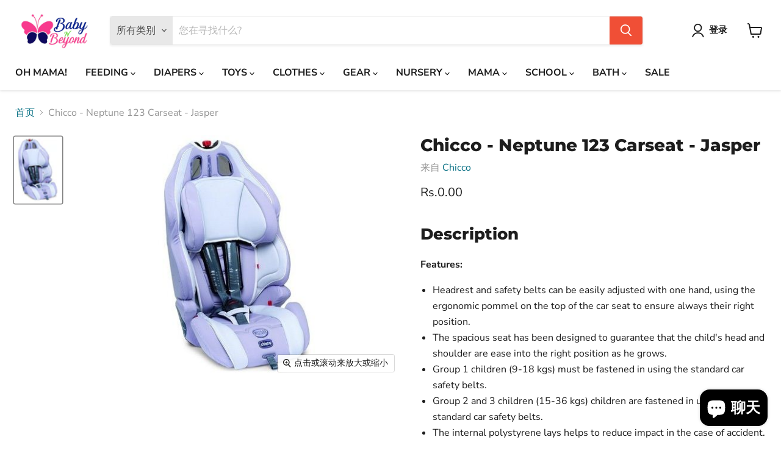

--- FILE ---
content_type: text/html; charset=utf-8
request_url: https://babynbeyond.pk/zh/products/chicco-neptune-123-carseat-jasper
body_size: 41271
content:
<!doctype html>
<html class="no-js no-touch" lang="zh-CN">
  <head>


    <meta charset="utf-8">
    <meta http-equiv="x-ua-compatible" content="IE=edge">

    <link rel="preconnect" href="https://cdn.shopify.com">
    <link rel="preconnect" href="https://fonts.shopifycdn.com">
    <link rel="preconnect" href="https://v.shopify.com">
    <link rel="preconnect" href="https://cdn.shopifycloud.com">

    <title>Chicco - Neptune 123 Carseat - Jasper — BabybnBeyond (Pvt) Limited</title>

    
      <meta name="description" content="Description Features: Headrest and safety belts can be easily adjusted with one hand, using the ergonomic pommel on the top of the car seat to ensure always their right position. The spacious seat has been designed to guarantee that the child&#39;s head and shoulder are ease into the right position as he grows. Group 1 chi">
    

    
  <link rel="shortcut icon" href="//babynbeyond.pk/cdn/shop/files/Annotation_2020-10-05_041255-removebg-preview_32x32.png?v=1614332721" type="image/png">


    
      <link rel="canonical" href="https://babynbeyond.pk/zh/products/chicco-neptune-123-carseat-jasper" />
    

    <meta name="viewport" content="width=device-width">

    
    















<meta property="og:site_name" content="BabybnBeyond (Pvt) Limited">
<meta property="og:url" content="https://babynbeyond.pk/zh/products/chicco-neptune-123-carseat-jasper">
<meta property="og:title" content="Chicco - Neptune 123 Carseat - Jasper">
<meta property="og:type" content="website">
<meta property="og:description" content="Description Features: Headrest and safety belts can be easily adjusted with one hand, using the ergonomic pommel on the top of the car seat to ensure always their right position. The spacious seat has been designed to guarantee that the child&#39;s head and shoulder are ease into the right position as he grows. Group 1 chi">




    
    
    

    
    
    <meta
      property="og:image"
      content="https://babynbeyond.pk/cdn/shop/products/gt-ch79079-99_1200x1707.jpg?v=1603898604"
    />
    <meta
      property="og:image:secure_url"
      content="https://babynbeyond.pk/cdn/shop/products/gt-ch79079-99_1200x1707.jpg?v=1603898604"
    />
    <meta property="og:image:width" content="1200" />
    <meta property="og:image:height" content="1707" />
    
    
    <meta property="og:image:alt" content="Social media image" />
  
















<meta name="twitter:title" content="Chicco - Neptune 123 Carseat - Jasper">
<meta name="twitter:description" content="Description Features: Headrest and safety belts can be easily adjusted with one hand, using the ergonomic pommel on the top of the car seat to ensure always their right position. The spacious seat has been designed to guarantee that the child&#39;s head and shoulder are ease into the right position as he grows. Group 1 chi">


    
    
    
      
      
      <meta name="twitter:card" content="summary">
    
    
    <meta
      property="twitter:image"
      content="https://babynbeyond.pk/cdn/shop/products/gt-ch79079-99_1200x1200_crop_center.jpg?v=1603898604"
    />
    <meta property="twitter:image:width" content="1200" />
    <meta property="twitter:image:height" content="1200" />
    
    
    <meta property="twitter:image:alt" content="Social media image" />
  



    <link rel="preload" href="//babynbeyond.pk/cdn/fonts/nunito_sans/nunitosans_n7.25d963ed46da26098ebeab731e90d8802d989fa5.woff2" as="font" crossorigin="anonymous">
    <link rel="preload" as="style" href="//babynbeyond.pk/cdn/shop/t/19/assets/theme.css?v=22967953593961046091764437993">

    <script>window.performance && window.performance.mark && window.performance.mark('shopify.content_for_header.start');</script><meta name="google-site-verification" content="L9LAglzzlXHr40l6ufCj47GqRrcQmIQwKkdxWZucjEo">
<meta id="shopify-digital-wallet" name="shopify-digital-wallet" content="/49653448856/digital_wallets/dialog">
<link rel="alternate" hreflang="x-default" href="https://babynbeyond.pk/products/chicco-neptune-123-carseat-jasper">
<link rel="alternate" hreflang="en" href="https://babynbeyond.pk/products/chicco-neptune-123-carseat-jasper">
<link rel="alternate" hreflang="zh-Hans" href="https://babynbeyond.pk/zh/products/chicco-neptune-123-carseat-jasper">
<link rel="alternate" hreflang="ur" href="https://babynbeyond.pk/ur/products/chicco-neptune-123-carseat-jasper">
<link rel="alternate" hreflang="zh-Hans-CN" href="https://babynbeyond.pk/zh-cn/products/chicco-neptune-123-carseat-jasper">
<link rel="alternate" hreflang="zh-Hans-AC" href="https://babynbeyond.pk/zh/products/chicco-neptune-123-carseat-jasper">
<link rel="alternate" hreflang="zh-Hans-AD" href="https://babynbeyond.pk/zh/products/chicco-neptune-123-carseat-jasper">
<link rel="alternate" hreflang="zh-Hans-AE" href="https://babynbeyond.pk/zh/products/chicco-neptune-123-carseat-jasper">
<link rel="alternate" hreflang="zh-Hans-AF" href="https://babynbeyond.pk/zh/products/chicco-neptune-123-carseat-jasper">
<link rel="alternate" hreflang="zh-Hans-AG" href="https://babynbeyond.pk/zh/products/chicco-neptune-123-carseat-jasper">
<link rel="alternate" hreflang="zh-Hans-AI" href="https://babynbeyond.pk/zh/products/chicco-neptune-123-carseat-jasper">
<link rel="alternate" hreflang="zh-Hans-AL" href="https://babynbeyond.pk/zh/products/chicco-neptune-123-carseat-jasper">
<link rel="alternate" hreflang="zh-Hans-AM" href="https://babynbeyond.pk/zh/products/chicco-neptune-123-carseat-jasper">
<link rel="alternate" hreflang="zh-Hans-AO" href="https://babynbeyond.pk/zh/products/chicco-neptune-123-carseat-jasper">
<link rel="alternate" hreflang="zh-Hans-AR" href="https://babynbeyond.pk/zh/products/chicco-neptune-123-carseat-jasper">
<link rel="alternate" hreflang="zh-Hans-AT" href="https://babynbeyond.pk/zh/products/chicco-neptune-123-carseat-jasper">
<link rel="alternate" hreflang="zh-Hans-AU" href="https://babynbeyond.pk/zh/products/chicco-neptune-123-carseat-jasper">
<link rel="alternate" hreflang="zh-Hans-AW" href="https://babynbeyond.pk/zh/products/chicco-neptune-123-carseat-jasper">
<link rel="alternate" hreflang="zh-Hans-AX" href="https://babynbeyond.pk/zh/products/chicco-neptune-123-carseat-jasper">
<link rel="alternate" hreflang="zh-Hans-AZ" href="https://babynbeyond.pk/zh/products/chicco-neptune-123-carseat-jasper">
<link rel="alternate" hreflang="zh-Hans-BA" href="https://babynbeyond.pk/zh/products/chicco-neptune-123-carseat-jasper">
<link rel="alternate" hreflang="zh-Hans-BB" href="https://babynbeyond.pk/zh/products/chicco-neptune-123-carseat-jasper">
<link rel="alternate" hreflang="zh-Hans-BD" href="https://babynbeyond.pk/zh/products/chicco-neptune-123-carseat-jasper">
<link rel="alternate" hreflang="zh-Hans-BE" href="https://babynbeyond.pk/zh/products/chicco-neptune-123-carseat-jasper">
<link rel="alternate" hreflang="zh-Hans-BF" href="https://babynbeyond.pk/zh/products/chicco-neptune-123-carseat-jasper">
<link rel="alternate" hreflang="zh-Hans-BG" href="https://babynbeyond.pk/zh/products/chicco-neptune-123-carseat-jasper">
<link rel="alternate" hreflang="zh-Hans-BH" href="https://babynbeyond.pk/zh/products/chicco-neptune-123-carseat-jasper">
<link rel="alternate" hreflang="zh-Hans-BI" href="https://babynbeyond.pk/zh/products/chicco-neptune-123-carseat-jasper">
<link rel="alternate" hreflang="zh-Hans-BJ" href="https://babynbeyond.pk/zh/products/chicco-neptune-123-carseat-jasper">
<link rel="alternate" hreflang="zh-Hans-BL" href="https://babynbeyond.pk/zh/products/chicco-neptune-123-carseat-jasper">
<link rel="alternate" hreflang="zh-Hans-BM" href="https://babynbeyond.pk/zh/products/chicco-neptune-123-carseat-jasper">
<link rel="alternate" hreflang="zh-Hans-BN" href="https://babynbeyond.pk/zh/products/chicco-neptune-123-carseat-jasper">
<link rel="alternate" hreflang="zh-Hans-BO" href="https://babynbeyond.pk/zh/products/chicco-neptune-123-carseat-jasper">
<link rel="alternate" hreflang="zh-Hans-BQ" href="https://babynbeyond.pk/zh/products/chicco-neptune-123-carseat-jasper">
<link rel="alternate" hreflang="zh-Hans-BR" href="https://babynbeyond.pk/zh/products/chicco-neptune-123-carseat-jasper">
<link rel="alternate" hreflang="zh-Hans-BS" href="https://babynbeyond.pk/zh/products/chicco-neptune-123-carseat-jasper">
<link rel="alternate" hreflang="zh-Hans-BT" href="https://babynbeyond.pk/zh/products/chicco-neptune-123-carseat-jasper">
<link rel="alternate" hreflang="zh-Hans-BW" href="https://babynbeyond.pk/zh/products/chicco-neptune-123-carseat-jasper">
<link rel="alternate" hreflang="zh-Hans-BY" href="https://babynbeyond.pk/zh/products/chicco-neptune-123-carseat-jasper">
<link rel="alternate" hreflang="zh-Hans-BZ" href="https://babynbeyond.pk/zh/products/chicco-neptune-123-carseat-jasper">
<link rel="alternate" hreflang="zh-Hans-CA" href="https://babynbeyond.pk/zh/products/chicco-neptune-123-carseat-jasper">
<link rel="alternate" hreflang="zh-Hans-CC" href="https://babynbeyond.pk/zh/products/chicco-neptune-123-carseat-jasper">
<link rel="alternate" hreflang="zh-Hans-CD" href="https://babynbeyond.pk/zh/products/chicco-neptune-123-carseat-jasper">
<link rel="alternate" hreflang="zh-Hans-CF" href="https://babynbeyond.pk/zh/products/chicco-neptune-123-carseat-jasper">
<link rel="alternate" hreflang="zh-Hans-CG" href="https://babynbeyond.pk/zh/products/chicco-neptune-123-carseat-jasper">
<link rel="alternate" hreflang="zh-Hans-CH" href="https://babynbeyond.pk/zh/products/chicco-neptune-123-carseat-jasper">
<link rel="alternate" hreflang="zh-Hans-CI" href="https://babynbeyond.pk/zh/products/chicco-neptune-123-carseat-jasper">
<link rel="alternate" hreflang="zh-Hans-CK" href="https://babynbeyond.pk/zh/products/chicco-neptune-123-carseat-jasper">
<link rel="alternate" hreflang="zh-Hans-CL" href="https://babynbeyond.pk/zh/products/chicco-neptune-123-carseat-jasper">
<link rel="alternate" hreflang="zh-Hans-CM" href="https://babynbeyond.pk/zh/products/chicco-neptune-123-carseat-jasper">
<link rel="alternate" hreflang="zh-Hans-CO" href="https://babynbeyond.pk/zh/products/chicco-neptune-123-carseat-jasper">
<link rel="alternate" hreflang="zh-Hans-CR" href="https://babynbeyond.pk/zh/products/chicco-neptune-123-carseat-jasper">
<link rel="alternate" hreflang="zh-Hans-CV" href="https://babynbeyond.pk/zh/products/chicco-neptune-123-carseat-jasper">
<link rel="alternate" hreflang="zh-Hans-CW" href="https://babynbeyond.pk/zh/products/chicco-neptune-123-carseat-jasper">
<link rel="alternate" hreflang="zh-Hans-CX" href="https://babynbeyond.pk/zh/products/chicco-neptune-123-carseat-jasper">
<link rel="alternate" hreflang="zh-Hans-CY" href="https://babynbeyond.pk/zh/products/chicco-neptune-123-carseat-jasper">
<link rel="alternate" hreflang="zh-Hans-CZ" href="https://babynbeyond.pk/zh/products/chicco-neptune-123-carseat-jasper">
<link rel="alternate" hreflang="zh-Hans-DE" href="https://babynbeyond.pk/zh/products/chicco-neptune-123-carseat-jasper">
<link rel="alternate" hreflang="zh-Hans-DJ" href="https://babynbeyond.pk/zh/products/chicco-neptune-123-carseat-jasper">
<link rel="alternate" hreflang="zh-Hans-DK" href="https://babynbeyond.pk/zh/products/chicco-neptune-123-carseat-jasper">
<link rel="alternate" hreflang="zh-Hans-DM" href="https://babynbeyond.pk/zh/products/chicco-neptune-123-carseat-jasper">
<link rel="alternate" hreflang="zh-Hans-DO" href="https://babynbeyond.pk/zh/products/chicco-neptune-123-carseat-jasper">
<link rel="alternate" hreflang="zh-Hans-DZ" href="https://babynbeyond.pk/zh/products/chicco-neptune-123-carseat-jasper">
<link rel="alternate" hreflang="zh-Hans-EC" href="https://babynbeyond.pk/zh/products/chicco-neptune-123-carseat-jasper">
<link rel="alternate" hreflang="zh-Hans-EE" href="https://babynbeyond.pk/zh/products/chicco-neptune-123-carseat-jasper">
<link rel="alternate" hreflang="zh-Hans-EG" href="https://babynbeyond.pk/zh/products/chicco-neptune-123-carseat-jasper">
<link rel="alternate" hreflang="zh-Hans-EH" href="https://babynbeyond.pk/zh/products/chicco-neptune-123-carseat-jasper">
<link rel="alternate" hreflang="zh-Hans-ER" href="https://babynbeyond.pk/zh/products/chicco-neptune-123-carseat-jasper">
<link rel="alternate" hreflang="zh-Hans-ES" href="https://babynbeyond.pk/zh/products/chicco-neptune-123-carseat-jasper">
<link rel="alternate" hreflang="zh-Hans-ET" href="https://babynbeyond.pk/zh/products/chicco-neptune-123-carseat-jasper">
<link rel="alternate" hreflang="zh-Hans-FI" href="https://babynbeyond.pk/zh/products/chicco-neptune-123-carseat-jasper">
<link rel="alternate" hreflang="zh-Hans-FJ" href="https://babynbeyond.pk/zh/products/chicco-neptune-123-carseat-jasper">
<link rel="alternate" hreflang="zh-Hans-FK" href="https://babynbeyond.pk/zh/products/chicco-neptune-123-carseat-jasper">
<link rel="alternate" hreflang="zh-Hans-FO" href="https://babynbeyond.pk/zh/products/chicco-neptune-123-carseat-jasper">
<link rel="alternate" hreflang="zh-Hans-FR" href="https://babynbeyond.pk/zh/products/chicco-neptune-123-carseat-jasper">
<link rel="alternate" hreflang="zh-Hans-GA" href="https://babynbeyond.pk/zh/products/chicco-neptune-123-carseat-jasper">
<link rel="alternate" hreflang="zh-Hans-GB" href="https://babynbeyond.pk/zh/products/chicco-neptune-123-carseat-jasper">
<link rel="alternate" hreflang="zh-Hans-GD" href="https://babynbeyond.pk/zh/products/chicco-neptune-123-carseat-jasper">
<link rel="alternate" hreflang="zh-Hans-GE" href="https://babynbeyond.pk/zh/products/chicco-neptune-123-carseat-jasper">
<link rel="alternate" hreflang="zh-Hans-GF" href="https://babynbeyond.pk/zh/products/chicco-neptune-123-carseat-jasper">
<link rel="alternate" hreflang="zh-Hans-GG" href="https://babynbeyond.pk/zh/products/chicco-neptune-123-carseat-jasper">
<link rel="alternate" hreflang="zh-Hans-GH" href="https://babynbeyond.pk/zh/products/chicco-neptune-123-carseat-jasper">
<link rel="alternate" hreflang="zh-Hans-GI" href="https://babynbeyond.pk/zh/products/chicco-neptune-123-carseat-jasper">
<link rel="alternate" hreflang="zh-Hans-GL" href="https://babynbeyond.pk/zh/products/chicco-neptune-123-carseat-jasper">
<link rel="alternate" hreflang="zh-Hans-GM" href="https://babynbeyond.pk/zh/products/chicco-neptune-123-carseat-jasper">
<link rel="alternate" hreflang="zh-Hans-GN" href="https://babynbeyond.pk/zh/products/chicco-neptune-123-carseat-jasper">
<link rel="alternate" hreflang="zh-Hans-GP" href="https://babynbeyond.pk/zh/products/chicco-neptune-123-carseat-jasper">
<link rel="alternate" hreflang="zh-Hans-GQ" href="https://babynbeyond.pk/zh/products/chicco-neptune-123-carseat-jasper">
<link rel="alternate" hreflang="zh-Hans-GR" href="https://babynbeyond.pk/zh/products/chicco-neptune-123-carseat-jasper">
<link rel="alternate" hreflang="zh-Hans-GS" href="https://babynbeyond.pk/zh/products/chicco-neptune-123-carseat-jasper">
<link rel="alternate" hreflang="zh-Hans-GT" href="https://babynbeyond.pk/zh/products/chicco-neptune-123-carseat-jasper">
<link rel="alternate" hreflang="zh-Hans-GW" href="https://babynbeyond.pk/zh/products/chicco-neptune-123-carseat-jasper">
<link rel="alternate" hreflang="zh-Hans-GY" href="https://babynbeyond.pk/zh/products/chicco-neptune-123-carseat-jasper">
<link rel="alternate" hreflang="zh-Hans-HK" href="https://babynbeyond.pk/zh/products/chicco-neptune-123-carseat-jasper">
<link rel="alternate" hreflang="zh-Hans-HN" href="https://babynbeyond.pk/zh/products/chicco-neptune-123-carseat-jasper">
<link rel="alternate" hreflang="zh-Hans-HR" href="https://babynbeyond.pk/zh/products/chicco-neptune-123-carseat-jasper">
<link rel="alternate" hreflang="zh-Hans-HT" href="https://babynbeyond.pk/zh/products/chicco-neptune-123-carseat-jasper">
<link rel="alternate" hreflang="zh-Hans-HU" href="https://babynbeyond.pk/zh/products/chicco-neptune-123-carseat-jasper">
<link rel="alternate" hreflang="zh-Hans-ID" href="https://babynbeyond.pk/zh/products/chicco-neptune-123-carseat-jasper">
<link rel="alternate" hreflang="zh-Hans-IE" href="https://babynbeyond.pk/zh/products/chicco-neptune-123-carseat-jasper">
<link rel="alternate" hreflang="zh-Hans-IL" href="https://babynbeyond.pk/zh/products/chicco-neptune-123-carseat-jasper">
<link rel="alternate" hreflang="zh-Hans-IM" href="https://babynbeyond.pk/zh/products/chicco-neptune-123-carseat-jasper">
<link rel="alternate" hreflang="zh-Hans-IN" href="https://babynbeyond.pk/zh/products/chicco-neptune-123-carseat-jasper">
<link rel="alternate" hreflang="zh-Hans-IO" href="https://babynbeyond.pk/zh/products/chicco-neptune-123-carseat-jasper">
<link rel="alternate" hreflang="zh-Hans-IQ" href="https://babynbeyond.pk/zh/products/chicco-neptune-123-carseat-jasper">
<link rel="alternate" hreflang="zh-Hans-IS" href="https://babynbeyond.pk/zh/products/chicco-neptune-123-carseat-jasper">
<link rel="alternate" hreflang="zh-Hans-IT" href="https://babynbeyond.pk/zh/products/chicco-neptune-123-carseat-jasper">
<link rel="alternate" hreflang="zh-Hans-JE" href="https://babynbeyond.pk/zh/products/chicco-neptune-123-carseat-jasper">
<link rel="alternate" hreflang="zh-Hans-JM" href="https://babynbeyond.pk/zh/products/chicco-neptune-123-carseat-jasper">
<link rel="alternate" hreflang="zh-Hans-JO" href="https://babynbeyond.pk/zh/products/chicco-neptune-123-carseat-jasper">
<link rel="alternate" hreflang="zh-Hans-JP" href="https://babynbeyond.pk/zh/products/chicco-neptune-123-carseat-jasper">
<link rel="alternate" hreflang="zh-Hans-KE" href="https://babynbeyond.pk/zh/products/chicco-neptune-123-carseat-jasper">
<link rel="alternate" hreflang="zh-Hans-KG" href="https://babynbeyond.pk/zh/products/chicco-neptune-123-carseat-jasper">
<link rel="alternate" hreflang="zh-Hans-KH" href="https://babynbeyond.pk/zh/products/chicco-neptune-123-carseat-jasper">
<link rel="alternate" hreflang="zh-Hans-KI" href="https://babynbeyond.pk/zh/products/chicco-neptune-123-carseat-jasper">
<link rel="alternate" hreflang="zh-Hans-KM" href="https://babynbeyond.pk/zh/products/chicco-neptune-123-carseat-jasper">
<link rel="alternate" hreflang="zh-Hans-KN" href="https://babynbeyond.pk/zh/products/chicco-neptune-123-carseat-jasper">
<link rel="alternate" hreflang="zh-Hans-KR" href="https://babynbeyond.pk/zh/products/chicco-neptune-123-carseat-jasper">
<link rel="alternate" hreflang="zh-Hans-KW" href="https://babynbeyond.pk/zh/products/chicco-neptune-123-carseat-jasper">
<link rel="alternate" hreflang="zh-Hans-KY" href="https://babynbeyond.pk/zh/products/chicco-neptune-123-carseat-jasper">
<link rel="alternate" hreflang="zh-Hans-KZ" href="https://babynbeyond.pk/zh/products/chicco-neptune-123-carseat-jasper">
<link rel="alternate" hreflang="zh-Hans-LA" href="https://babynbeyond.pk/zh/products/chicco-neptune-123-carseat-jasper">
<link rel="alternate" hreflang="zh-Hans-LB" href="https://babynbeyond.pk/zh/products/chicco-neptune-123-carseat-jasper">
<link rel="alternate" hreflang="zh-Hans-LC" href="https://babynbeyond.pk/zh/products/chicco-neptune-123-carseat-jasper">
<link rel="alternate" hreflang="zh-Hans-LI" href="https://babynbeyond.pk/zh/products/chicco-neptune-123-carseat-jasper">
<link rel="alternate" hreflang="zh-Hans-LK" href="https://babynbeyond.pk/zh/products/chicco-neptune-123-carseat-jasper">
<link rel="alternate" hreflang="zh-Hans-LR" href="https://babynbeyond.pk/zh/products/chicco-neptune-123-carseat-jasper">
<link rel="alternate" hreflang="zh-Hans-LS" href="https://babynbeyond.pk/zh/products/chicco-neptune-123-carseat-jasper">
<link rel="alternate" hreflang="zh-Hans-LT" href="https://babynbeyond.pk/zh/products/chicco-neptune-123-carseat-jasper">
<link rel="alternate" hreflang="zh-Hans-LU" href="https://babynbeyond.pk/zh/products/chicco-neptune-123-carseat-jasper">
<link rel="alternate" hreflang="zh-Hans-LV" href="https://babynbeyond.pk/zh/products/chicco-neptune-123-carseat-jasper">
<link rel="alternate" hreflang="zh-Hans-LY" href="https://babynbeyond.pk/zh/products/chicco-neptune-123-carseat-jasper">
<link rel="alternate" hreflang="zh-Hans-MA" href="https://babynbeyond.pk/zh/products/chicco-neptune-123-carseat-jasper">
<link rel="alternate" hreflang="zh-Hans-MC" href="https://babynbeyond.pk/zh/products/chicco-neptune-123-carseat-jasper">
<link rel="alternate" hreflang="zh-Hans-MD" href="https://babynbeyond.pk/zh/products/chicco-neptune-123-carseat-jasper">
<link rel="alternate" hreflang="zh-Hans-ME" href="https://babynbeyond.pk/zh/products/chicco-neptune-123-carseat-jasper">
<link rel="alternate" hreflang="zh-Hans-MF" href="https://babynbeyond.pk/zh/products/chicco-neptune-123-carseat-jasper">
<link rel="alternate" hreflang="zh-Hans-MG" href="https://babynbeyond.pk/zh/products/chicco-neptune-123-carseat-jasper">
<link rel="alternate" hreflang="zh-Hans-MK" href="https://babynbeyond.pk/zh/products/chicco-neptune-123-carseat-jasper">
<link rel="alternate" hreflang="zh-Hans-ML" href="https://babynbeyond.pk/zh/products/chicco-neptune-123-carseat-jasper">
<link rel="alternate" hreflang="zh-Hans-MM" href="https://babynbeyond.pk/zh/products/chicco-neptune-123-carseat-jasper">
<link rel="alternate" hreflang="zh-Hans-MN" href="https://babynbeyond.pk/zh/products/chicco-neptune-123-carseat-jasper">
<link rel="alternate" hreflang="zh-Hans-MO" href="https://babynbeyond.pk/zh/products/chicco-neptune-123-carseat-jasper">
<link rel="alternate" hreflang="zh-Hans-MQ" href="https://babynbeyond.pk/zh/products/chicco-neptune-123-carseat-jasper">
<link rel="alternate" hreflang="zh-Hans-MR" href="https://babynbeyond.pk/zh/products/chicco-neptune-123-carseat-jasper">
<link rel="alternate" hreflang="zh-Hans-MS" href="https://babynbeyond.pk/zh/products/chicco-neptune-123-carseat-jasper">
<link rel="alternate" hreflang="zh-Hans-MT" href="https://babynbeyond.pk/zh/products/chicco-neptune-123-carseat-jasper">
<link rel="alternate" hreflang="zh-Hans-MU" href="https://babynbeyond.pk/zh/products/chicco-neptune-123-carseat-jasper">
<link rel="alternate" hreflang="zh-Hans-MV" href="https://babynbeyond.pk/zh/products/chicco-neptune-123-carseat-jasper">
<link rel="alternate" hreflang="zh-Hans-MW" href="https://babynbeyond.pk/zh/products/chicco-neptune-123-carseat-jasper">
<link rel="alternate" hreflang="zh-Hans-MX" href="https://babynbeyond.pk/zh/products/chicco-neptune-123-carseat-jasper">
<link rel="alternate" hreflang="zh-Hans-MY" href="https://babynbeyond.pk/zh/products/chicco-neptune-123-carseat-jasper">
<link rel="alternate" hreflang="zh-Hans-MZ" href="https://babynbeyond.pk/zh/products/chicco-neptune-123-carseat-jasper">
<link rel="alternate" hreflang="zh-Hans-NA" href="https://babynbeyond.pk/zh/products/chicco-neptune-123-carseat-jasper">
<link rel="alternate" hreflang="zh-Hans-NC" href="https://babynbeyond.pk/zh/products/chicco-neptune-123-carseat-jasper">
<link rel="alternate" hreflang="zh-Hans-NE" href="https://babynbeyond.pk/zh/products/chicco-neptune-123-carseat-jasper">
<link rel="alternate" hreflang="zh-Hans-NF" href="https://babynbeyond.pk/zh/products/chicco-neptune-123-carseat-jasper">
<link rel="alternate" hreflang="zh-Hans-NG" href="https://babynbeyond.pk/zh/products/chicco-neptune-123-carseat-jasper">
<link rel="alternate" hreflang="zh-Hans-NI" href="https://babynbeyond.pk/zh/products/chicco-neptune-123-carseat-jasper">
<link rel="alternate" hreflang="zh-Hans-NL" href="https://babynbeyond.pk/zh/products/chicco-neptune-123-carseat-jasper">
<link rel="alternate" hreflang="zh-Hans-NO" href="https://babynbeyond.pk/zh/products/chicco-neptune-123-carseat-jasper">
<link rel="alternate" hreflang="zh-Hans-NP" href="https://babynbeyond.pk/zh/products/chicco-neptune-123-carseat-jasper">
<link rel="alternate" hreflang="zh-Hans-NR" href="https://babynbeyond.pk/zh/products/chicco-neptune-123-carseat-jasper">
<link rel="alternate" hreflang="zh-Hans-NU" href="https://babynbeyond.pk/zh/products/chicco-neptune-123-carseat-jasper">
<link rel="alternate" hreflang="zh-Hans-NZ" href="https://babynbeyond.pk/zh/products/chicco-neptune-123-carseat-jasper">
<link rel="alternate" hreflang="zh-Hans-OM" href="https://babynbeyond.pk/zh/products/chicco-neptune-123-carseat-jasper">
<link rel="alternate" hreflang="zh-Hans-PA" href="https://babynbeyond.pk/zh/products/chicco-neptune-123-carseat-jasper">
<link rel="alternate" hreflang="zh-Hans-PE" href="https://babynbeyond.pk/zh/products/chicco-neptune-123-carseat-jasper">
<link rel="alternate" hreflang="zh-Hans-PF" href="https://babynbeyond.pk/zh/products/chicco-neptune-123-carseat-jasper">
<link rel="alternate" hreflang="zh-Hans-PG" href="https://babynbeyond.pk/zh/products/chicco-neptune-123-carseat-jasper">
<link rel="alternate" hreflang="zh-Hans-PH" href="https://babynbeyond.pk/zh/products/chicco-neptune-123-carseat-jasper">
<link rel="alternate" hreflang="zh-Hans-PK" href="https://babynbeyond.pk/zh/products/chicco-neptune-123-carseat-jasper">
<link rel="alternate" hreflang="zh-Hans-PL" href="https://babynbeyond.pk/zh/products/chicco-neptune-123-carseat-jasper">
<link rel="alternate" hreflang="zh-Hans-PM" href="https://babynbeyond.pk/zh/products/chicco-neptune-123-carseat-jasper">
<link rel="alternate" hreflang="zh-Hans-PN" href="https://babynbeyond.pk/zh/products/chicco-neptune-123-carseat-jasper">
<link rel="alternate" hreflang="zh-Hans-PS" href="https://babynbeyond.pk/zh/products/chicco-neptune-123-carseat-jasper">
<link rel="alternate" hreflang="zh-Hans-PT" href="https://babynbeyond.pk/zh/products/chicco-neptune-123-carseat-jasper">
<link rel="alternate" hreflang="zh-Hans-PY" href="https://babynbeyond.pk/zh/products/chicco-neptune-123-carseat-jasper">
<link rel="alternate" hreflang="zh-Hans-QA" href="https://babynbeyond.pk/zh/products/chicco-neptune-123-carseat-jasper">
<link rel="alternate" hreflang="zh-Hans-RE" href="https://babynbeyond.pk/zh/products/chicco-neptune-123-carseat-jasper">
<link rel="alternate" hreflang="zh-Hans-RO" href="https://babynbeyond.pk/zh/products/chicco-neptune-123-carseat-jasper">
<link rel="alternate" hreflang="zh-Hans-RS" href="https://babynbeyond.pk/zh/products/chicco-neptune-123-carseat-jasper">
<link rel="alternate" hreflang="zh-Hans-RU" href="https://babynbeyond.pk/zh/products/chicco-neptune-123-carseat-jasper">
<link rel="alternate" hreflang="zh-Hans-RW" href="https://babynbeyond.pk/zh/products/chicco-neptune-123-carseat-jasper">
<link rel="alternate" hreflang="zh-Hans-SA" href="https://babynbeyond.pk/zh/products/chicco-neptune-123-carseat-jasper">
<link rel="alternate" hreflang="zh-Hans-SB" href="https://babynbeyond.pk/zh/products/chicco-neptune-123-carseat-jasper">
<link rel="alternate" hreflang="zh-Hans-SC" href="https://babynbeyond.pk/zh/products/chicco-neptune-123-carseat-jasper">
<link rel="alternate" hreflang="zh-Hans-SD" href="https://babynbeyond.pk/zh/products/chicco-neptune-123-carseat-jasper">
<link rel="alternate" hreflang="zh-Hans-SE" href="https://babynbeyond.pk/zh/products/chicco-neptune-123-carseat-jasper">
<link rel="alternate" hreflang="zh-Hans-SG" href="https://babynbeyond.pk/zh/products/chicco-neptune-123-carseat-jasper">
<link rel="alternate" hreflang="zh-Hans-SH" href="https://babynbeyond.pk/zh/products/chicco-neptune-123-carseat-jasper">
<link rel="alternate" hreflang="zh-Hans-SI" href="https://babynbeyond.pk/zh/products/chicco-neptune-123-carseat-jasper">
<link rel="alternate" hreflang="zh-Hans-SJ" href="https://babynbeyond.pk/zh/products/chicco-neptune-123-carseat-jasper">
<link rel="alternate" hreflang="zh-Hans-SK" href="https://babynbeyond.pk/zh/products/chicco-neptune-123-carseat-jasper">
<link rel="alternate" hreflang="zh-Hans-SL" href="https://babynbeyond.pk/zh/products/chicco-neptune-123-carseat-jasper">
<link rel="alternate" hreflang="zh-Hans-SM" href="https://babynbeyond.pk/zh/products/chicco-neptune-123-carseat-jasper">
<link rel="alternate" hreflang="zh-Hans-SN" href="https://babynbeyond.pk/zh/products/chicco-neptune-123-carseat-jasper">
<link rel="alternate" hreflang="zh-Hans-SO" href="https://babynbeyond.pk/zh/products/chicco-neptune-123-carseat-jasper">
<link rel="alternate" hreflang="zh-Hans-SR" href="https://babynbeyond.pk/zh/products/chicco-neptune-123-carseat-jasper">
<link rel="alternate" hreflang="zh-Hans-SS" href="https://babynbeyond.pk/zh/products/chicco-neptune-123-carseat-jasper">
<link rel="alternate" hreflang="zh-Hans-ST" href="https://babynbeyond.pk/zh/products/chicco-neptune-123-carseat-jasper">
<link rel="alternate" hreflang="zh-Hans-SV" href="https://babynbeyond.pk/zh/products/chicco-neptune-123-carseat-jasper">
<link rel="alternate" hreflang="zh-Hans-SX" href="https://babynbeyond.pk/zh/products/chicco-neptune-123-carseat-jasper">
<link rel="alternate" hreflang="zh-Hans-SZ" href="https://babynbeyond.pk/zh/products/chicco-neptune-123-carseat-jasper">
<link rel="alternate" hreflang="zh-Hans-TA" href="https://babynbeyond.pk/zh/products/chicco-neptune-123-carseat-jasper">
<link rel="alternate" hreflang="zh-Hans-TC" href="https://babynbeyond.pk/zh/products/chicco-neptune-123-carseat-jasper">
<link rel="alternate" hreflang="zh-Hans-TD" href="https://babynbeyond.pk/zh/products/chicco-neptune-123-carseat-jasper">
<link rel="alternate" hreflang="zh-Hans-TF" href="https://babynbeyond.pk/zh/products/chicco-neptune-123-carseat-jasper">
<link rel="alternate" hreflang="zh-Hans-TG" href="https://babynbeyond.pk/zh/products/chicco-neptune-123-carseat-jasper">
<link rel="alternate" hreflang="zh-Hans-TH" href="https://babynbeyond.pk/zh/products/chicco-neptune-123-carseat-jasper">
<link rel="alternate" hreflang="zh-Hans-TJ" href="https://babynbeyond.pk/zh/products/chicco-neptune-123-carseat-jasper">
<link rel="alternate" hreflang="zh-Hans-TK" href="https://babynbeyond.pk/zh/products/chicco-neptune-123-carseat-jasper">
<link rel="alternate" hreflang="zh-Hans-TL" href="https://babynbeyond.pk/zh/products/chicco-neptune-123-carseat-jasper">
<link rel="alternate" hreflang="zh-Hans-TM" href="https://babynbeyond.pk/zh/products/chicco-neptune-123-carseat-jasper">
<link rel="alternate" hreflang="zh-Hans-TN" href="https://babynbeyond.pk/zh/products/chicco-neptune-123-carseat-jasper">
<link rel="alternate" hreflang="zh-Hans-TO" href="https://babynbeyond.pk/zh/products/chicco-neptune-123-carseat-jasper">
<link rel="alternate" hreflang="zh-Hans-TR" href="https://babynbeyond.pk/zh/products/chicco-neptune-123-carseat-jasper">
<link rel="alternate" hreflang="zh-Hans-TT" href="https://babynbeyond.pk/zh/products/chicco-neptune-123-carseat-jasper">
<link rel="alternate" hreflang="zh-Hans-TV" href="https://babynbeyond.pk/zh/products/chicco-neptune-123-carseat-jasper">
<link rel="alternate" hreflang="zh-Hans-TW" href="https://babynbeyond.pk/zh/products/chicco-neptune-123-carseat-jasper">
<link rel="alternate" hreflang="zh-Hans-TZ" href="https://babynbeyond.pk/zh/products/chicco-neptune-123-carseat-jasper">
<link rel="alternate" hreflang="zh-Hans-UA" href="https://babynbeyond.pk/zh/products/chicco-neptune-123-carseat-jasper">
<link rel="alternate" hreflang="zh-Hans-UG" href="https://babynbeyond.pk/zh/products/chicco-neptune-123-carseat-jasper">
<link rel="alternate" hreflang="zh-Hans-UM" href="https://babynbeyond.pk/zh/products/chicco-neptune-123-carseat-jasper">
<link rel="alternate" hreflang="zh-Hans-US" href="https://babynbeyond.pk/zh/products/chicco-neptune-123-carseat-jasper">
<link rel="alternate" hreflang="zh-Hans-UY" href="https://babynbeyond.pk/zh/products/chicco-neptune-123-carseat-jasper">
<link rel="alternate" hreflang="zh-Hans-UZ" href="https://babynbeyond.pk/zh/products/chicco-neptune-123-carseat-jasper">
<link rel="alternate" hreflang="zh-Hans-VA" href="https://babynbeyond.pk/zh/products/chicco-neptune-123-carseat-jasper">
<link rel="alternate" hreflang="zh-Hans-VC" href="https://babynbeyond.pk/zh/products/chicco-neptune-123-carseat-jasper">
<link rel="alternate" hreflang="zh-Hans-VE" href="https://babynbeyond.pk/zh/products/chicco-neptune-123-carseat-jasper">
<link rel="alternate" hreflang="zh-Hans-VG" href="https://babynbeyond.pk/zh/products/chicco-neptune-123-carseat-jasper">
<link rel="alternate" hreflang="zh-Hans-VN" href="https://babynbeyond.pk/zh/products/chicco-neptune-123-carseat-jasper">
<link rel="alternate" hreflang="zh-Hans-VU" href="https://babynbeyond.pk/zh/products/chicco-neptune-123-carseat-jasper">
<link rel="alternate" hreflang="zh-Hans-WF" href="https://babynbeyond.pk/zh/products/chicco-neptune-123-carseat-jasper">
<link rel="alternate" hreflang="zh-Hans-WS" href="https://babynbeyond.pk/zh/products/chicco-neptune-123-carseat-jasper">
<link rel="alternate" hreflang="zh-Hans-XK" href="https://babynbeyond.pk/zh/products/chicco-neptune-123-carseat-jasper">
<link rel="alternate" hreflang="zh-Hans-YE" href="https://babynbeyond.pk/zh/products/chicco-neptune-123-carseat-jasper">
<link rel="alternate" hreflang="zh-Hans-YT" href="https://babynbeyond.pk/zh/products/chicco-neptune-123-carseat-jasper">
<link rel="alternate" hreflang="zh-Hans-ZA" href="https://babynbeyond.pk/zh/products/chicco-neptune-123-carseat-jasper">
<link rel="alternate" hreflang="zh-Hans-ZM" href="https://babynbeyond.pk/zh/products/chicco-neptune-123-carseat-jasper">
<link rel="alternate" hreflang="zh-Hans-ZW" href="https://babynbeyond.pk/zh/products/chicco-neptune-123-carseat-jasper">
<link rel="alternate" type="application/json+oembed" href="https://babynbeyond.pk/zh/products/chicco-neptune-123-carseat-jasper.oembed">
<script async="async" src="/checkouts/internal/preloads.js?locale=zh-PK"></script>
<script id="shopify-features" type="application/json">{"accessToken":"7237bd38d676814bba310d39c8c006ba","betas":["rich-media-storefront-analytics"],"domain":"babynbeyond.pk","predictiveSearch":true,"shopId":49653448856,"locale":"zh-cn"}</script>
<script>var Shopify = Shopify || {};
Shopify.shop = "info-20054.myshopify.com";
Shopify.locale = "zh-CN";
Shopify.currency = {"active":"PKR","rate":"1.0"};
Shopify.country = "PK";
Shopify.theme = {"name":"Copy of [ DEVELOPMENT ] Empire - Adnan - LIVE","id":132352442520,"schema_name":"Empire","schema_version":"7.0.0","theme_store_id":838,"role":"main"};
Shopify.theme.handle = "null";
Shopify.theme.style = {"id":null,"handle":null};
Shopify.cdnHost = "babynbeyond.pk/cdn";
Shopify.routes = Shopify.routes || {};
Shopify.routes.root = "/zh/";</script>
<script type="module">!function(o){(o.Shopify=o.Shopify||{}).modules=!0}(window);</script>
<script>!function(o){function n(){var o=[];function n(){o.push(Array.prototype.slice.apply(arguments))}return n.q=o,n}var t=o.Shopify=o.Shopify||{};t.loadFeatures=n(),t.autoloadFeatures=n()}(window);</script>
<script id="shop-js-analytics" type="application/json">{"pageType":"product"}</script>
<script defer="defer" async type="module" src="//babynbeyond.pk/cdn/shopifycloud/shop-js/modules/v2/client.init-shop-cart-sync_B0PFz-AZ.zh-CN.esm.js"></script>
<script defer="defer" async type="module" src="//babynbeyond.pk/cdn/shopifycloud/shop-js/modules/v2/chunk.common_HTeLjR6K.esm.js"></script>
<script type="module">
  await import("//babynbeyond.pk/cdn/shopifycloud/shop-js/modules/v2/client.init-shop-cart-sync_B0PFz-AZ.zh-CN.esm.js");
await import("//babynbeyond.pk/cdn/shopifycloud/shop-js/modules/v2/chunk.common_HTeLjR6K.esm.js");

  window.Shopify.SignInWithShop?.initShopCartSync?.({"fedCMEnabled":true,"windoidEnabled":true});

</script>
<script>(function() {
  var isLoaded = false;
  function asyncLoad() {
    if (isLoaded) return;
    isLoaded = true;
    var urls = ["https:\/\/cdn1.stamped.io\/files\/widget.min.js?shop=info-20054.myshopify.com","https:\/\/a.mailmunch.co\/widgets\/site-978498-9fe71daee02f9ae8710464bdb5f2afaec9d91298.js?shop=info-20054.myshopify.com"];
    for (var i = 0; i < urls.length; i++) {
      var s = document.createElement('script');
      s.type = 'text/javascript';
      s.async = true;
      s.src = urls[i];
      var x = document.getElementsByTagName('script')[0];
      x.parentNode.insertBefore(s, x);
    }
  };
  if(window.attachEvent) {
    window.attachEvent('onload', asyncLoad);
  } else {
    window.addEventListener('load', asyncLoad, false);
  }
})();</script>
<script id="__st">var __st={"a":49653448856,"offset":18000,"reqid":"c3f2d6c0-9ce5-400f-92a3-451611c6cccd-1769010670","pageurl":"babynbeyond.pk\/zh\/products\/chicco-neptune-123-carseat-jasper","u":"326ee5e05729","p":"product","rtyp":"product","rid":5995956699288};</script>
<script>window.ShopifyPaypalV4VisibilityTracking = true;</script>
<script id="captcha-bootstrap">!function(){'use strict';const t='contact',e='account',n='new_comment',o=[[t,t],['blogs',n],['comments',n],[t,'customer']],c=[[e,'customer_login'],[e,'guest_login'],[e,'recover_customer_password'],[e,'create_customer']],r=t=>t.map((([t,e])=>`form[action*='/${t}']:not([data-nocaptcha='true']) input[name='form_type'][value='${e}']`)).join(','),a=t=>()=>t?[...document.querySelectorAll(t)].map((t=>t.form)):[];function s(){const t=[...o],e=r(t);return a(e)}const i='password',u='form_key',d=['recaptcha-v3-token','g-recaptcha-response','h-captcha-response',i],f=()=>{try{return window.sessionStorage}catch{return}},m='__shopify_v',_=t=>t.elements[u];function p(t,e,n=!1){try{const o=window.sessionStorage,c=JSON.parse(o.getItem(e)),{data:r}=function(t){const{data:e,action:n}=t;return t[m]||n?{data:e,action:n}:{data:t,action:n}}(c);for(const[e,n]of Object.entries(r))t.elements[e]&&(t.elements[e].value=n);n&&o.removeItem(e)}catch(o){console.error('form repopulation failed',{error:o})}}const l='form_type',E='cptcha';function T(t){t.dataset[E]=!0}const w=window,h=w.document,L='Shopify',v='ce_forms',y='captcha';let A=!1;((t,e)=>{const n=(g='f06e6c50-85a8-45c8-87d0-21a2b65856fe',I='https://cdn.shopify.com/shopifycloud/storefront-forms-hcaptcha/ce_storefront_forms_captcha_hcaptcha.v1.5.2.iife.js',D={infoText:'受 hCaptcha 保护',privacyText:'隐私',termsText:'条款'},(t,e,n)=>{const o=w[L][v],c=o.bindForm;if(c)return c(t,g,e,D).then(n);var r;o.q.push([[t,g,e,D],n]),r=I,A||(h.body.append(Object.assign(h.createElement('script'),{id:'captcha-provider',async:!0,src:r})),A=!0)});var g,I,D;w[L]=w[L]||{},w[L][v]=w[L][v]||{},w[L][v].q=[],w[L][y]=w[L][y]||{},w[L][y].protect=function(t,e){n(t,void 0,e),T(t)},Object.freeze(w[L][y]),function(t,e,n,w,h,L){const[v,y,A,g]=function(t,e,n){const i=e?o:[],u=t?c:[],d=[...i,...u],f=r(d),m=r(i),_=r(d.filter((([t,e])=>n.includes(e))));return[a(f),a(m),a(_),s()]}(w,h,L),I=t=>{const e=t.target;return e instanceof HTMLFormElement?e:e&&e.form},D=t=>v().includes(t);t.addEventListener('submit',(t=>{const e=I(t);if(!e)return;const n=D(e)&&!e.dataset.hcaptchaBound&&!e.dataset.recaptchaBound,o=_(e),c=g().includes(e)&&(!o||!o.value);(n||c)&&t.preventDefault(),c&&!n&&(function(t){try{if(!f())return;!function(t){const e=f();if(!e)return;const n=_(t);if(!n)return;const o=n.value;o&&e.removeItem(o)}(t);const e=Array.from(Array(32),(()=>Math.random().toString(36)[2])).join('');!function(t,e){_(t)||t.append(Object.assign(document.createElement('input'),{type:'hidden',name:u})),t.elements[u].value=e}(t,e),function(t,e){const n=f();if(!n)return;const o=[...t.querySelectorAll(`input[type='${i}']`)].map((({name:t})=>t)),c=[...d,...o],r={};for(const[a,s]of new FormData(t).entries())c.includes(a)||(r[a]=s);n.setItem(e,JSON.stringify({[m]:1,action:t.action,data:r}))}(t,e)}catch(e){console.error('failed to persist form',e)}}(e),e.submit())}));const S=(t,e)=>{t&&!t.dataset[E]&&(n(t,e.some((e=>e===t))),T(t))};for(const o of['focusin','change'])t.addEventListener(o,(t=>{const e=I(t);D(e)&&S(e,y())}));const B=e.get('form_key'),M=e.get(l),P=B&&M;t.addEventListener('DOMContentLoaded',(()=>{const t=y();if(P)for(const e of t)e.elements[l].value===M&&p(e,B);[...new Set([...A(),...v().filter((t=>'true'===t.dataset.shopifyCaptcha))])].forEach((e=>S(e,t)))}))}(h,new URLSearchParams(w.location.search),n,t,e,['guest_login'])})(!0,!0)}();</script>
<script integrity="sha256-4kQ18oKyAcykRKYeNunJcIwy7WH5gtpwJnB7kiuLZ1E=" data-source-attribution="shopify.loadfeatures" defer="defer" src="//babynbeyond.pk/cdn/shopifycloud/storefront/assets/storefront/load_feature-a0a9edcb.js" crossorigin="anonymous"></script>
<script data-source-attribution="shopify.dynamic_checkout.dynamic.init">var Shopify=Shopify||{};Shopify.PaymentButton=Shopify.PaymentButton||{isStorefrontPortableWallets:!0,init:function(){window.Shopify.PaymentButton.init=function(){};var t=document.createElement("script");t.src="https://babynbeyond.pk/cdn/shopifycloud/portable-wallets/latest/portable-wallets.zh-cn.js",t.type="module",document.head.appendChild(t)}};
</script>
<script data-source-attribution="shopify.dynamic_checkout.buyer_consent">
  function portableWalletsHideBuyerConsent(e){var t=document.getElementById("shopify-buyer-consent"),n=document.getElementById("shopify-subscription-policy-button");t&&n&&(t.classList.add("hidden"),t.setAttribute("aria-hidden","true"),n.removeEventListener("click",e))}function portableWalletsShowBuyerConsent(e){var t=document.getElementById("shopify-buyer-consent"),n=document.getElementById("shopify-subscription-policy-button");t&&n&&(t.classList.remove("hidden"),t.removeAttribute("aria-hidden"),n.addEventListener("click",e))}window.Shopify?.PaymentButton&&(window.Shopify.PaymentButton.hideBuyerConsent=portableWalletsHideBuyerConsent,window.Shopify.PaymentButton.showBuyerConsent=portableWalletsShowBuyerConsent);
</script>
<script>
  function portableWalletsCleanup(e){e&&e.src&&console.error("Failed to load portable wallets script "+e.src);var t=document.querySelectorAll("shopify-accelerated-checkout .shopify-payment-button__skeleton, shopify-accelerated-checkout-cart .wallet-cart-button__skeleton"),e=document.getElementById("shopify-buyer-consent");for(let e=0;e<t.length;e++)t[e].remove();e&&e.remove()}function portableWalletsNotLoadedAsModule(e){e instanceof ErrorEvent&&"string"==typeof e.message&&e.message.includes("import.meta")&&"string"==typeof e.filename&&e.filename.includes("portable-wallets")&&(window.removeEventListener("error",portableWalletsNotLoadedAsModule),window.Shopify.PaymentButton.failedToLoad=e,"loading"===document.readyState?document.addEventListener("DOMContentLoaded",window.Shopify.PaymentButton.init):window.Shopify.PaymentButton.init())}window.addEventListener("error",portableWalletsNotLoadedAsModule);
</script>

<script type="module" src="https://babynbeyond.pk/cdn/shopifycloud/portable-wallets/latest/portable-wallets.zh-cn.js" onError="portableWalletsCleanup(this)" crossorigin="anonymous"></script>
<script nomodule>
  document.addEventListener("DOMContentLoaded", portableWalletsCleanup);
</script>

<link id="shopify-accelerated-checkout-styles" rel="stylesheet" media="screen" href="https://babynbeyond.pk/cdn/shopifycloud/portable-wallets/latest/accelerated-checkout-backwards-compat.css" crossorigin="anonymous">
<style id="shopify-accelerated-checkout-cart">
        #shopify-buyer-consent {
  margin-top: 1em;
  display: inline-block;
  width: 100%;
}

#shopify-buyer-consent.hidden {
  display: none;
}

#shopify-subscription-policy-button {
  background: none;
  border: none;
  padding: 0;
  text-decoration: underline;
  font-size: inherit;
  cursor: pointer;
}

#shopify-subscription-policy-button::before {
  box-shadow: none;
}

      </style>

<script>window.performance && window.performance.mark && window.performance.mark('shopify.content_for_header.end');</script>

    <link href="//babynbeyond.pk/cdn/shop/t/19/assets/theme.css?v=22967953593961046091764437993" rel="stylesheet" type="text/css" media="all" />

    
    <script>
      window.Theme = window.Theme || {};
      window.Theme.version = '7.0.0';
      window.Theme.name = 'Empire';
      window.Theme.routes = {
        "root_url": "/zh",
        "account_url": "/zh/account",
        "account_login_url": "/zh/account/login",
        "account_logout_url": "/zh/account/logout",
        "account_register_url": "/zh/account/register",
        "account_addresses_url": "/zh/account/addresses",
        "collections_url": "/zh/collections",
        "all_products_collection_url": "/zh/collections/all",
        "search_url": "/zh/search",
        "cart_url": "/zh/cart",
        "cart_add_url": "/zh/cart/add",
        "cart_change_url": "/zh/cart/change",
        "cart_clear_url": "/zh/cart/clear",
        "product_recommendations_url": "/zh/recommendations/products",
      };
    </script>
    

  <!-- BEGIN app block: shopify://apps/pagefly-page-builder/blocks/app-embed/83e179f7-59a0-4589-8c66-c0dddf959200 -->

<!-- BEGIN app snippet: pagefly-cro-ab-testing-main -->







<script>
  ;(function () {
    const url = new URL(window.location)
    const viewParam = url.searchParams.get('view')
    if (viewParam && viewParam.includes('variant-pf-')) {
      url.searchParams.set('pf_v', viewParam)
      url.searchParams.delete('view')
      window.history.replaceState({}, '', url)
    }
  })()
</script>



<script type='module'>
  
  window.PAGEFLY_CRO = window.PAGEFLY_CRO || {}

  window.PAGEFLY_CRO['data_debug'] = {
    original_template_suffix: "all_products",
    allow_ab_test: false,
    ab_test_start_time: 0,
    ab_test_end_time: 0,
    today_date_time: 1769010671000,
  }
  window.PAGEFLY_CRO['GA4'] = { enabled: false}
</script>

<!-- END app snippet -->








  <script src='https://cdn.shopify.com/extensions/019bb4f9-aed6-78a3-be91-e9d44663e6bf/pagefly-page-builder-215/assets/pagefly-helper.js' defer='defer'></script>

  <script src='https://cdn.shopify.com/extensions/019bb4f9-aed6-78a3-be91-e9d44663e6bf/pagefly-page-builder-215/assets/pagefly-general-helper.js' defer='defer'></script>

  <script src='https://cdn.shopify.com/extensions/019bb4f9-aed6-78a3-be91-e9d44663e6bf/pagefly-page-builder-215/assets/pagefly-snap-slider.js' defer='defer'></script>

  <script src='https://cdn.shopify.com/extensions/019bb4f9-aed6-78a3-be91-e9d44663e6bf/pagefly-page-builder-215/assets/pagefly-slideshow-v3.js' defer='defer'></script>

  <script src='https://cdn.shopify.com/extensions/019bb4f9-aed6-78a3-be91-e9d44663e6bf/pagefly-page-builder-215/assets/pagefly-slideshow-v4.js' defer='defer'></script>

  <script src='https://cdn.shopify.com/extensions/019bb4f9-aed6-78a3-be91-e9d44663e6bf/pagefly-page-builder-215/assets/pagefly-glider.js' defer='defer'></script>

  <script src='https://cdn.shopify.com/extensions/019bb4f9-aed6-78a3-be91-e9d44663e6bf/pagefly-page-builder-215/assets/pagefly-slideshow-v1-v2.js' defer='defer'></script>

  <script src='https://cdn.shopify.com/extensions/019bb4f9-aed6-78a3-be91-e9d44663e6bf/pagefly-page-builder-215/assets/pagefly-product-media.js' defer='defer'></script>

  <script src='https://cdn.shopify.com/extensions/019bb4f9-aed6-78a3-be91-e9d44663e6bf/pagefly-page-builder-215/assets/pagefly-product.js' defer='defer'></script>


<script id='pagefly-helper-data' type='application/json'>
  {
    "page_optimization": {
      "assets_prefetching": false
    },
    "elements_asset_mapper": {
      "Accordion": "https://cdn.shopify.com/extensions/019bb4f9-aed6-78a3-be91-e9d44663e6bf/pagefly-page-builder-215/assets/pagefly-accordion.js",
      "Accordion3": "https://cdn.shopify.com/extensions/019bb4f9-aed6-78a3-be91-e9d44663e6bf/pagefly-page-builder-215/assets/pagefly-accordion3.js",
      "CountDown": "https://cdn.shopify.com/extensions/019bb4f9-aed6-78a3-be91-e9d44663e6bf/pagefly-page-builder-215/assets/pagefly-countdown.js",
      "GMap1": "https://cdn.shopify.com/extensions/019bb4f9-aed6-78a3-be91-e9d44663e6bf/pagefly-page-builder-215/assets/pagefly-gmap.js",
      "GMap2": "https://cdn.shopify.com/extensions/019bb4f9-aed6-78a3-be91-e9d44663e6bf/pagefly-page-builder-215/assets/pagefly-gmap.js",
      "GMapBasicV2": "https://cdn.shopify.com/extensions/019bb4f9-aed6-78a3-be91-e9d44663e6bf/pagefly-page-builder-215/assets/pagefly-gmap.js",
      "GMapAdvancedV2": "https://cdn.shopify.com/extensions/019bb4f9-aed6-78a3-be91-e9d44663e6bf/pagefly-page-builder-215/assets/pagefly-gmap.js",
      "HTML.Video": "https://cdn.shopify.com/extensions/019bb4f9-aed6-78a3-be91-e9d44663e6bf/pagefly-page-builder-215/assets/pagefly-htmlvideo.js",
      "HTML.Video2": "https://cdn.shopify.com/extensions/019bb4f9-aed6-78a3-be91-e9d44663e6bf/pagefly-page-builder-215/assets/pagefly-htmlvideo2.js",
      "HTML.Video3": "https://cdn.shopify.com/extensions/019bb4f9-aed6-78a3-be91-e9d44663e6bf/pagefly-page-builder-215/assets/pagefly-htmlvideo2.js",
      "BackgroundVideo": "https://cdn.shopify.com/extensions/019bb4f9-aed6-78a3-be91-e9d44663e6bf/pagefly-page-builder-215/assets/pagefly-htmlvideo2.js",
      "Instagram": "https://cdn.shopify.com/extensions/019bb4f9-aed6-78a3-be91-e9d44663e6bf/pagefly-page-builder-215/assets/pagefly-instagram.js",
      "Instagram2": "https://cdn.shopify.com/extensions/019bb4f9-aed6-78a3-be91-e9d44663e6bf/pagefly-page-builder-215/assets/pagefly-instagram.js",
      "Insta3": "https://cdn.shopify.com/extensions/019bb4f9-aed6-78a3-be91-e9d44663e6bf/pagefly-page-builder-215/assets/pagefly-instagram3.js",
      "Tabs": "https://cdn.shopify.com/extensions/019bb4f9-aed6-78a3-be91-e9d44663e6bf/pagefly-page-builder-215/assets/pagefly-tab.js",
      "Tabs3": "https://cdn.shopify.com/extensions/019bb4f9-aed6-78a3-be91-e9d44663e6bf/pagefly-page-builder-215/assets/pagefly-tab3.js",
      "ProductBox": "https://cdn.shopify.com/extensions/019bb4f9-aed6-78a3-be91-e9d44663e6bf/pagefly-page-builder-215/assets/pagefly-cart.js",
      "FBPageBox2": "https://cdn.shopify.com/extensions/019bb4f9-aed6-78a3-be91-e9d44663e6bf/pagefly-page-builder-215/assets/pagefly-facebook.js",
      "FBLikeButton2": "https://cdn.shopify.com/extensions/019bb4f9-aed6-78a3-be91-e9d44663e6bf/pagefly-page-builder-215/assets/pagefly-facebook.js",
      "TwitterFeed2": "https://cdn.shopify.com/extensions/019bb4f9-aed6-78a3-be91-e9d44663e6bf/pagefly-page-builder-215/assets/pagefly-twitter.js",
      "Paragraph4": "https://cdn.shopify.com/extensions/019bb4f9-aed6-78a3-be91-e9d44663e6bf/pagefly-page-builder-215/assets/pagefly-paragraph4.js",

      "AliReviews": "https://cdn.shopify.com/extensions/019bb4f9-aed6-78a3-be91-e9d44663e6bf/pagefly-page-builder-215/assets/pagefly-3rd-elements.js",
      "BackInStock": "https://cdn.shopify.com/extensions/019bb4f9-aed6-78a3-be91-e9d44663e6bf/pagefly-page-builder-215/assets/pagefly-3rd-elements.js",
      "GloboBackInStock": "https://cdn.shopify.com/extensions/019bb4f9-aed6-78a3-be91-e9d44663e6bf/pagefly-page-builder-215/assets/pagefly-3rd-elements.js",
      "GrowaveWishlist": "https://cdn.shopify.com/extensions/019bb4f9-aed6-78a3-be91-e9d44663e6bf/pagefly-page-builder-215/assets/pagefly-3rd-elements.js",
      "InfiniteOptionsShopPad": "https://cdn.shopify.com/extensions/019bb4f9-aed6-78a3-be91-e9d44663e6bf/pagefly-page-builder-215/assets/pagefly-3rd-elements.js",
      "InkybayProductPersonalizer": "https://cdn.shopify.com/extensions/019bb4f9-aed6-78a3-be91-e9d44663e6bf/pagefly-page-builder-215/assets/pagefly-3rd-elements.js",
      "LimeSpot": "https://cdn.shopify.com/extensions/019bb4f9-aed6-78a3-be91-e9d44663e6bf/pagefly-page-builder-215/assets/pagefly-3rd-elements.js",
      "Loox": "https://cdn.shopify.com/extensions/019bb4f9-aed6-78a3-be91-e9d44663e6bf/pagefly-page-builder-215/assets/pagefly-3rd-elements.js",
      "Opinew": "https://cdn.shopify.com/extensions/019bb4f9-aed6-78a3-be91-e9d44663e6bf/pagefly-page-builder-215/assets/pagefly-3rd-elements.js",
      "Powr": "https://cdn.shopify.com/extensions/019bb4f9-aed6-78a3-be91-e9d44663e6bf/pagefly-page-builder-215/assets/pagefly-3rd-elements.js",
      "ProductReviews": "https://cdn.shopify.com/extensions/019bb4f9-aed6-78a3-be91-e9d44663e6bf/pagefly-page-builder-215/assets/pagefly-3rd-elements.js",
      "PushOwl": "https://cdn.shopify.com/extensions/019bb4f9-aed6-78a3-be91-e9d44663e6bf/pagefly-page-builder-215/assets/pagefly-3rd-elements.js",
      "ReCharge": "https://cdn.shopify.com/extensions/019bb4f9-aed6-78a3-be91-e9d44663e6bf/pagefly-page-builder-215/assets/pagefly-3rd-elements.js",
      "Rivyo": "https://cdn.shopify.com/extensions/019bb4f9-aed6-78a3-be91-e9d44663e6bf/pagefly-page-builder-215/assets/pagefly-3rd-elements.js",
      "TrackingMore": "https://cdn.shopify.com/extensions/019bb4f9-aed6-78a3-be91-e9d44663e6bf/pagefly-page-builder-215/assets/pagefly-3rd-elements.js",
      "Vitals": "https://cdn.shopify.com/extensions/019bb4f9-aed6-78a3-be91-e9d44663e6bf/pagefly-page-builder-215/assets/pagefly-3rd-elements.js",
      "Wiser": "https://cdn.shopify.com/extensions/019bb4f9-aed6-78a3-be91-e9d44663e6bf/pagefly-page-builder-215/assets/pagefly-3rd-elements.js"
    },
    "custom_elements_mapper": {
      "pf-click-action-element": "https://cdn.shopify.com/extensions/019bb4f9-aed6-78a3-be91-e9d44663e6bf/pagefly-page-builder-215/assets/pagefly-click-action-element.js",
      "pf-dialog-element": "https://cdn.shopify.com/extensions/019bb4f9-aed6-78a3-be91-e9d44663e6bf/pagefly-page-builder-215/assets/pagefly-dialog-element.js"
    }
  }
</script>


<!-- END app block --><script src="https://cdn.shopify.com/extensions/019b97b0-6350-7631-8123-95494b086580/socialwidget-instafeed-78/assets/social-widget.min.js" type="text/javascript" defer="defer"></script>
<script src="https://cdn.shopify.com/extensions/e8878072-2f6b-4e89-8082-94b04320908d/inbox-1254/assets/inbox-chat-loader.js" type="text/javascript" defer="defer"></script>
<link href="https://monorail-edge.shopifysvc.com" rel="dns-prefetch">
<script>(function(){if ("sendBeacon" in navigator && "performance" in window) {try {var session_token_from_headers = performance.getEntriesByType('navigation')[0].serverTiming.find(x => x.name == '_s').description;} catch {var session_token_from_headers = undefined;}var session_cookie_matches = document.cookie.match(/_shopify_s=([^;]*)/);var session_token_from_cookie = session_cookie_matches && session_cookie_matches.length === 2 ? session_cookie_matches[1] : "";var session_token = session_token_from_headers || session_token_from_cookie || "";function handle_abandonment_event(e) {var entries = performance.getEntries().filter(function(entry) {return /monorail-edge.shopifysvc.com/.test(entry.name);});if (!window.abandonment_tracked && entries.length === 0) {window.abandonment_tracked = true;var currentMs = Date.now();var navigation_start = performance.timing.navigationStart;var payload = {shop_id: 49653448856,url: window.location.href,navigation_start,duration: currentMs - navigation_start,session_token,page_type: "product"};window.navigator.sendBeacon("https://monorail-edge.shopifysvc.com/v1/produce", JSON.stringify({schema_id: "online_store_buyer_site_abandonment/1.1",payload: payload,metadata: {event_created_at_ms: currentMs,event_sent_at_ms: currentMs}}));}}window.addEventListener('pagehide', handle_abandonment_event);}}());</script>
<script id="web-pixels-manager-setup">(function e(e,d,r,n,o){if(void 0===o&&(o={}),!Boolean(null===(a=null===(i=window.Shopify)||void 0===i?void 0:i.analytics)||void 0===a?void 0:a.replayQueue)){var i,a;window.Shopify=window.Shopify||{};var t=window.Shopify;t.analytics=t.analytics||{};var s=t.analytics;s.replayQueue=[],s.publish=function(e,d,r){return s.replayQueue.push([e,d,r]),!0};try{self.performance.mark("wpm:start")}catch(e){}var l=function(){var e={modern:/Edge?\/(1{2}[4-9]|1[2-9]\d|[2-9]\d{2}|\d{4,})\.\d+(\.\d+|)|Firefox\/(1{2}[4-9]|1[2-9]\d|[2-9]\d{2}|\d{4,})\.\d+(\.\d+|)|Chrom(ium|e)\/(9{2}|\d{3,})\.\d+(\.\d+|)|(Maci|X1{2}).+ Version\/(15\.\d+|(1[6-9]|[2-9]\d|\d{3,})\.\d+)([,.]\d+|)( \(\w+\)|)( Mobile\/\w+|) Safari\/|Chrome.+OPR\/(9{2}|\d{3,})\.\d+\.\d+|(CPU[ +]OS|iPhone[ +]OS|CPU[ +]iPhone|CPU IPhone OS|CPU iPad OS)[ +]+(15[._]\d+|(1[6-9]|[2-9]\d|\d{3,})[._]\d+)([._]\d+|)|Android:?[ /-](13[3-9]|1[4-9]\d|[2-9]\d{2}|\d{4,})(\.\d+|)(\.\d+|)|Android.+Firefox\/(13[5-9]|1[4-9]\d|[2-9]\d{2}|\d{4,})\.\d+(\.\d+|)|Android.+Chrom(ium|e)\/(13[3-9]|1[4-9]\d|[2-9]\d{2}|\d{4,})\.\d+(\.\d+|)|SamsungBrowser\/([2-9]\d|\d{3,})\.\d+/,legacy:/Edge?\/(1[6-9]|[2-9]\d|\d{3,})\.\d+(\.\d+|)|Firefox\/(5[4-9]|[6-9]\d|\d{3,})\.\d+(\.\d+|)|Chrom(ium|e)\/(5[1-9]|[6-9]\d|\d{3,})\.\d+(\.\d+|)([\d.]+$|.*Safari\/(?![\d.]+ Edge\/[\d.]+$))|(Maci|X1{2}).+ Version\/(10\.\d+|(1[1-9]|[2-9]\d|\d{3,})\.\d+)([,.]\d+|)( \(\w+\)|)( Mobile\/\w+|) Safari\/|Chrome.+OPR\/(3[89]|[4-9]\d|\d{3,})\.\d+\.\d+|(CPU[ +]OS|iPhone[ +]OS|CPU[ +]iPhone|CPU IPhone OS|CPU iPad OS)[ +]+(10[._]\d+|(1[1-9]|[2-9]\d|\d{3,})[._]\d+)([._]\d+|)|Android:?[ /-](13[3-9]|1[4-9]\d|[2-9]\d{2}|\d{4,})(\.\d+|)(\.\d+|)|Mobile Safari.+OPR\/([89]\d|\d{3,})\.\d+\.\d+|Android.+Firefox\/(13[5-9]|1[4-9]\d|[2-9]\d{2}|\d{4,})\.\d+(\.\d+|)|Android.+Chrom(ium|e)\/(13[3-9]|1[4-9]\d|[2-9]\d{2}|\d{4,})\.\d+(\.\d+|)|Android.+(UC? ?Browser|UCWEB|U3)[ /]?(15\.([5-9]|\d{2,})|(1[6-9]|[2-9]\d|\d{3,})\.\d+)\.\d+|SamsungBrowser\/(5\.\d+|([6-9]|\d{2,})\.\d+)|Android.+MQ{2}Browser\/(14(\.(9|\d{2,})|)|(1[5-9]|[2-9]\d|\d{3,})(\.\d+|))(\.\d+|)|K[Aa][Ii]OS\/(3\.\d+|([4-9]|\d{2,})\.\d+)(\.\d+|)/},d=e.modern,r=e.legacy,n=navigator.userAgent;return n.match(d)?"modern":n.match(r)?"legacy":"unknown"}(),u="modern"===l?"modern":"legacy",c=(null!=n?n:{modern:"",legacy:""})[u],f=function(e){return[e.baseUrl,"/wpm","/b",e.hashVersion,"modern"===e.buildTarget?"m":"l",".js"].join("")}({baseUrl:d,hashVersion:r,buildTarget:u}),m=function(e){var d=e.version,r=e.bundleTarget,n=e.surface,o=e.pageUrl,i=e.monorailEndpoint;return{emit:function(e){var a=e.status,t=e.errorMsg,s=(new Date).getTime(),l=JSON.stringify({metadata:{event_sent_at_ms:s},events:[{schema_id:"web_pixels_manager_load/3.1",payload:{version:d,bundle_target:r,page_url:o,status:a,surface:n,error_msg:t},metadata:{event_created_at_ms:s}}]});if(!i)return console&&console.warn&&console.warn("[Web Pixels Manager] No Monorail endpoint provided, skipping logging."),!1;try{return self.navigator.sendBeacon.bind(self.navigator)(i,l)}catch(e){}var u=new XMLHttpRequest;try{return u.open("POST",i,!0),u.setRequestHeader("Content-Type","text/plain"),u.send(l),!0}catch(e){return console&&console.warn&&console.warn("[Web Pixels Manager] Got an unhandled error while logging to Monorail."),!1}}}}({version:r,bundleTarget:l,surface:e.surface,pageUrl:self.location.href,monorailEndpoint:e.monorailEndpoint});try{o.browserTarget=l,function(e){var d=e.src,r=e.async,n=void 0===r||r,o=e.onload,i=e.onerror,a=e.sri,t=e.scriptDataAttributes,s=void 0===t?{}:t,l=document.createElement("script"),u=document.querySelector("head"),c=document.querySelector("body");if(l.async=n,l.src=d,a&&(l.integrity=a,l.crossOrigin="anonymous"),s)for(var f in s)if(Object.prototype.hasOwnProperty.call(s,f))try{l.dataset[f]=s[f]}catch(e){}if(o&&l.addEventListener("load",o),i&&l.addEventListener("error",i),u)u.appendChild(l);else{if(!c)throw new Error("Did not find a head or body element to append the script");c.appendChild(l)}}({src:f,async:!0,onload:function(){if(!function(){var e,d;return Boolean(null===(d=null===(e=window.Shopify)||void 0===e?void 0:e.analytics)||void 0===d?void 0:d.initialized)}()){var d=window.webPixelsManager.init(e)||void 0;if(d){var r=window.Shopify.analytics;r.replayQueue.forEach((function(e){var r=e[0],n=e[1],o=e[2];d.publishCustomEvent(r,n,o)})),r.replayQueue=[],r.publish=d.publishCustomEvent,r.visitor=d.visitor,r.initialized=!0}}},onerror:function(){return m.emit({status:"failed",errorMsg:"".concat(f," has failed to load")})},sri:function(e){var d=/^sha384-[A-Za-z0-9+/=]+$/;return"string"==typeof e&&d.test(e)}(c)?c:"",scriptDataAttributes:o}),m.emit({status:"loading"})}catch(e){m.emit({status:"failed",errorMsg:(null==e?void 0:e.message)||"Unknown error"})}}})({shopId: 49653448856,storefrontBaseUrl: "https://babynbeyond.pk",extensionsBaseUrl: "https://extensions.shopifycdn.com/cdn/shopifycloud/web-pixels-manager",monorailEndpoint: "https://monorail-edge.shopifysvc.com/unstable/produce_batch",surface: "storefront-renderer",enabledBetaFlags: ["2dca8a86"],webPixelsConfigList: [{"id":"135921816","configuration":"{\"pixel_id\":\"167460885209030\",\"pixel_type\":\"facebook_pixel\",\"metaapp_system_user_token\":\"EAAebkZAyNHbgBADrOv1Ji1xwoXL5jeDc2EsLAm9hbZBibm8W3ZAPZBzoheao6A7X8uukZCs2TpqmB1MZAPLPe41zZCoKktDvjvvP4t5ZCOIoMzwZCGephTfVT0cySkzV8EDcKQMfHGQiOSb8WiLQigRtyLoTMhjbyIjF1gTZAMcrzJhurHq4yHHmtf\"}","eventPayloadVersion":"v1","runtimeContext":"OPEN","scriptVersion":"ca16bc87fe92b6042fbaa3acc2fbdaa6","type":"APP","apiClientId":2329312,"privacyPurposes":["ANALYTICS","MARKETING","SALE_OF_DATA"],"dataSharingAdjustments":{"protectedCustomerApprovalScopes":["read_customer_address","read_customer_email","read_customer_name","read_customer_personal_data","read_customer_phone"]}},{"id":"89587864","eventPayloadVersion":"v1","runtimeContext":"LAX","scriptVersion":"1","type":"CUSTOM","privacyPurposes":["ANALYTICS"],"name":"Google Analytics tag (migrated)"},{"id":"shopify-app-pixel","configuration":"{}","eventPayloadVersion":"v1","runtimeContext":"STRICT","scriptVersion":"0450","apiClientId":"shopify-pixel","type":"APP","privacyPurposes":["ANALYTICS","MARKETING"]},{"id":"shopify-custom-pixel","eventPayloadVersion":"v1","runtimeContext":"LAX","scriptVersion":"0450","apiClientId":"shopify-pixel","type":"CUSTOM","privacyPurposes":["ANALYTICS","MARKETING"]}],isMerchantRequest: false,initData: {"shop":{"name":"BabybnBeyond (Pvt) Limited","paymentSettings":{"currencyCode":"PKR"},"myshopifyDomain":"info-20054.myshopify.com","countryCode":"PK","storefrontUrl":"https:\/\/babynbeyond.pk\/zh"},"customer":null,"cart":null,"checkout":null,"productVariants":[{"price":{"amount":0.0,"currencyCode":"PKR"},"product":{"title":"Chicco - Neptune 123 Carseat - Jasper","vendor":"Chicco","id":"5995956699288","untranslatedTitle":"Chicco - Neptune 123 Carseat - Jasper","url":"\/zh\/products\/chicco-neptune-123-carseat-jasper","type":""},"id":"37108376010904","image":{"src":"\/\/babynbeyond.pk\/cdn\/shop\/products\/gt-ch79079-99.jpg?v=1603898604"},"sku":"","title":"Default Title","untranslatedTitle":"Default Title"}],"purchasingCompany":null},},"https://babynbeyond.pk/cdn","fcfee988w5aeb613cpc8e4bc33m6693e112",{"modern":"","legacy":""},{"shopId":"49653448856","storefrontBaseUrl":"https:\/\/babynbeyond.pk","extensionBaseUrl":"https:\/\/extensions.shopifycdn.com\/cdn\/shopifycloud\/web-pixels-manager","surface":"storefront-renderer","enabledBetaFlags":"[\"2dca8a86\"]","isMerchantRequest":"false","hashVersion":"fcfee988w5aeb613cpc8e4bc33m6693e112","publish":"custom","events":"[[\"page_viewed\",{}],[\"product_viewed\",{\"productVariant\":{\"price\":{\"amount\":0.0,\"currencyCode\":\"PKR\"},\"product\":{\"title\":\"Chicco - Neptune 123 Carseat - Jasper\",\"vendor\":\"Chicco\",\"id\":\"5995956699288\",\"untranslatedTitle\":\"Chicco - Neptune 123 Carseat - Jasper\",\"url\":\"\/zh\/products\/chicco-neptune-123-carseat-jasper\",\"type\":\"\"},\"id\":\"37108376010904\",\"image\":{\"src\":\"\/\/babynbeyond.pk\/cdn\/shop\/products\/gt-ch79079-99.jpg?v=1603898604\"},\"sku\":\"\",\"title\":\"Default Title\",\"untranslatedTitle\":\"Default Title\"}}]]"});</script><script>
  window.ShopifyAnalytics = window.ShopifyAnalytics || {};
  window.ShopifyAnalytics.meta = window.ShopifyAnalytics.meta || {};
  window.ShopifyAnalytics.meta.currency = 'PKR';
  var meta = {"product":{"id":5995956699288,"gid":"gid:\/\/shopify\/Product\/5995956699288","vendor":"Chicco","type":"","handle":"chicco-neptune-123-carseat-jasper","variants":[{"id":37108376010904,"price":0,"name":"Chicco - Neptune 123 Carseat - Jasper","public_title":null,"sku":""}],"remote":false},"page":{"pageType":"product","resourceType":"product","resourceId":5995956699288,"requestId":"c3f2d6c0-9ce5-400f-92a3-451611c6cccd-1769010670"}};
  for (var attr in meta) {
    window.ShopifyAnalytics.meta[attr] = meta[attr];
  }
</script>
<script class="analytics">
  (function () {
    var customDocumentWrite = function(content) {
      var jquery = null;

      if (window.jQuery) {
        jquery = window.jQuery;
      } else if (window.Checkout && window.Checkout.$) {
        jquery = window.Checkout.$;
      }

      if (jquery) {
        jquery('body').append(content);
      }
    };

    var hasLoggedConversion = function(token) {
      if (token) {
        return document.cookie.indexOf('loggedConversion=' + token) !== -1;
      }
      return false;
    }

    var setCookieIfConversion = function(token) {
      if (token) {
        var twoMonthsFromNow = new Date(Date.now());
        twoMonthsFromNow.setMonth(twoMonthsFromNow.getMonth() + 2);

        document.cookie = 'loggedConversion=' + token + '; expires=' + twoMonthsFromNow;
      }
    }

    var trekkie = window.ShopifyAnalytics.lib = window.trekkie = window.trekkie || [];
    if (trekkie.integrations) {
      return;
    }
    trekkie.methods = [
      'identify',
      'page',
      'ready',
      'track',
      'trackForm',
      'trackLink'
    ];
    trekkie.factory = function(method) {
      return function() {
        var args = Array.prototype.slice.call(arguments);
        args.unshift(method);
        trekkie.push(args);
        return trekkie;
      };
    };
    for (var i = 0; i < trekkie.methods.length; i++) {
      var key = trekkie.methods[i];
      trekkie[key] = trekkie.factory(key);
    }
    trekkie.load = function(config) {
      trekkie.config = config || {};
      trekkie.config.initialDocumentCookie = document.cookie;
      var first = document.getElementsByTagName('script')[0];
      var script = document.createElement('script');
      script.type = 'text/javascript';
      script.onerror = function(e) {
        var scriptFallback = document.createElement('script');
        scriptFallback.type = 'text/javascript';
        scriptFallback.onerror = function(error) {
                var Monorail = {
      produce: function produce(monorailDomain, schemaId, payload) {
        var currentMs = new Date().getTime();
        var event = {
          schema_id: schemaId,
          payload: payload,
          metadata: {
            event_created_at_ms: currentMs,
            event_sent_at_ms: currentMs
          }
        };
        return Monorail.sendRequest("https://" + monorailDomain + "/v1/produce", JSON.stringify(event));
      },
      sendRequest: function sendRequest(endpointUrl, payload) {
        // Try the sendBeacon API
        if (window && window.navigator && typeof window.navigator.sendBeacon === 'function' && typeof window.Blob === 'function' && !Monorail.isIos12()) {
          var blobData = new window.Blob([payload], {
            type: 'text/plain'
          });

          if (window.navigator.sendBeacon(endpointUrl, blobData)) {
            return true;
          } // sendBeacon was not successful

        } // XHR beacon

        var xhr = new XMLHttpRequest();

        try {
          xhr.open('POST', endpointUrl);
          xhr.setRequestHeader('Content-Type', 'text/plain');
          xhr.send(payload);
        } catch (e) {
          console.log(e);
        }

        return false;
      },
      isIos12: function isIos12() {
        return window.navigator.userAgent.lastIndexOf('iPhone; CPU iPhone OS 12_') !== -1 || window.navigator.userAgent.lastIndexOf('iPad; CPU OS 12_') !== -1;
      }
    };
    Monorail.produce('monorail-edge.shopifysvc.com',
      'trekkie_storefront_load_errors/1.1',
      {shop_id: 49653448856,
      theme_id: 132352442520,
      app_name: "storefront",
      context_url: window.location.href,
      source_url: "//babynbeyond.pk/cdn/s/trekkie.storefront.cd680fe47e6c39ca5d5df5f0a32d569bc48c0f27.min.js"});

        };
        scriptFallback.async = true;
        scriptFallback.src = '//babynbeyond.pk/cdn/s/trekkie.storefront.cd680fe47e6c39ca5d5df5f0a32d569bc48c0f27.min.js';
        first.parentNode.insertBefore(scriptFallback, first);
      };
      script.async = true;
      script.src = '//babynbeyond.pk/cdn/s/trekkie.storefront.cd680fe47e6c39ca5d5df5f0a32d569bc48c0f27.min.js';
      first.parentNode.insertBefore(script, first);
    };
    trekkie.load(
      {"Trekkie":{"appName":"storefront","development":false,"defaultAttributes":{"shopId":49653448856,"isMerchantRequest":null,"themeId":132352442520,"themeCityHash":"4686327201958635957","contentLanguage":"zh-CN","currency":"PKR","eventMetadataId":"7b2a0062-1a86-4f75-9023-f9d9c15ded48"},"isServerSideCookieWritingEnabled":true,"monorailRegion":"shop_domain","enabledBetaFlags":["65f19447"]},"Session Attribution":{},"S2S":{"facebookCapiEnabled":true,"source":"trekkie-storefront-renderer","apiClientId":580111}}
    );

    var loaded = false;
    trekkie.ready(function() {
      if (loaded) return;
      loaded = true;

      window.ShopifyAnalytics.lib = window.trekkie;

      var originalDocumentWrite = document.write;
      document.write = customDocumentWrite;
      try { window.ShopifyAnalytics.merchantGoogleAnalytics.call(this); } catch(error) {};
      document.write = originalDocumentWrite;

      window.ShopifyAnalytics.lib.page(null,{"pageType":"product","resourceType":"product","resourceId":5995956699288,"requestId":"c3f2d6c0-9ce5-400f-92a3-451611c6cccd-1769010670","shopifyEmitted":true});

      var match = window.location.pathname.match(/checkouts\/(.+)\/(thank_you|post_purchase)/)
      var token = match? match[1]: undefined;
      if (!hasLoggedConversion(token)) {
        setCookieIfConversion(token);
        window.ShopifyAnalytics.lib.track("Viewed Product",{"currency":"PKR","variantId":37108376010904,"productId":5995956699288,"productGid":"gid:\/\/shopify\/Product\/5995956699288","name":"Chicco - Neptune 123 Carseat - Jasper","price":"0.00","sku":"","brand":"Chicco","variant":null,"category":"","nonInteraction":true,"remote":false},undefined,undefined,{"shopifyEmitted":true});
      window.ShopifyAnalytics.lib.track("monorail:\/\/trekkie_storefront_viewed_product\/1.1",{"currency":"PKR","variantId":37108376010904,"productId":5995956699288,"productGid":"gid:\/\/shopify\/Product\/5995956699288","name":"Chicco - Neptune 123 Carseat - Jasper","price":"0.00","sku":"","brand":"Chicco","variant":null,"category":"","nonInteraction":true,"remote":false,"referer":"https:\/\/babynbeyond.pk\/zh\/products\/chicco-neptune-123-carseat-jasper"});
      }
    });


        var eventsListenerScript = document.createElement('script');
        eventsListenerScript.async = true;
        eventsListenerScript.src = "//babynbeyond.pk/cdn/shopifycloud/storefront/assets/shop_events_listener-3da45d37.js";
        document.getElementsByTagName('head')[0].appendChild(eventsListenerScript);

})();</script>
  <script>
  if (!window.ga || (window.ga && typeof window.ga !== 'function')) {
    window.ga = function ga() {
      (window.ga.q = window.ga.q || []).push(arguments);
      if (window.Shopify && window.Shopify.analytics && typeof window.Shopify.analytics.publish === 'function') {
        window.Shopify.analytics.publish("ga_stub_called", {}, {sendTo: "google_osp_migration"});
      }
      console.error("Shopify's Google Analytics stub called with:", Array.from(arguments), "\nSee https://help.shopify.com/manual/promoting-marketing/pixels/pixel-migration#google for more information.");
    };
    if (window.Shopify && window.Shopify.analytics && typeof window.Shopify.analytics.publish === 'function') {
      window.Shopify.analytics.publish("ga_stub_initialized", {}, {sendTo: "google_osp_migration"});
    }
  }
</script>
<script
  defer
  src="https://babynbeyond.pk/cdn/shopifycloud/perf-kit/shopify-perf-kit-3.0.4.min.js"
  data-application="storefront-renderer"
  data-shop-id="49653448856"
  data-render-region="gcp-us-central1"
  data-page-type="product"
  data-theme-instance-id="132352442520"
  data-theme-name="Empire"
  data-theme-version="7.0.0"
  data-monorail-region="shop_domain"
  data-resource-timing-sampling-rate="10"
  data-shs="true"
  data-shs-beacon="true"
  data-shs-export-with-fetch="true"
  data-shs-logs-sample-rate="1"
  data-shs-beacon-endpoint="https://babynbeyond.pk/api/collect"
></script>
</head>

  <body class="template-product" data-instant-allow-query-string >
    <script>
      document.documentElement.className=document.documentElement.className.replace(/\bno-js\b/,'js');
      if(window.Shopify&&window.Shopify.designMode)document.documentElement.className+=' in-theme-editor';
      if(('ontouchstart' in window)||window.DocumentTouch&&document instanceof DocumentTouch)document.documentElement.className=document.documentElement.className.replace(/\bno-touch\b/,'has-touch');
    </script>

    
    <svg
      class="icon-star-reference"
      aria-hidden="true"
      focusable="false"
      role="presentation"
      xmlns="http://www.w3.org/2000/svg" width="20" height="20" viewBox="3 3 17 17" fill="none"
    >
      <symbol id="icon-star">
        <rect class="icon-star-background" width="20" height="20" fill="currentColor"/>
        <path d="M10 3L12.163 7.60778L17 8.35121L13.5 11.9359L14.326 17L10 14.6078L5.674 17L6.5 11.9359L3 8.35121L7.837 7.60778L10 3Z" stroke="currentColor" stroke-width="2" stroke-linecap="round" stroke-linejoin="round" fill="none"/>
      </symbol>
      <clipPath id="icon-star-clip">
        <path d="M10 3L12.163 7.60778L17 8.35121L13.5 11.9359L14.326 17L10 14.6078L5.674 17L6.5 11.9359L3 8.35121L7.837 7.60778L10 3Z" stroke="currentColor" stroke-width="2" stroke-linecap="round" stroke-linejoin="round"/>
      </clipPath>
    </svg>
    


    <a class="skip-to-main" href="#site-main">跳至内容</a>

    <div id="shopify-section-static-announcement" class="shopify-section site-announcement"><script
  type="application/json"
  data-section-id="static-announcement"
  data-section-type="static-announcement">
</script>










</div>

    <div id="shopify-section-static-utility-bar" class="shopify-section"><style data-shopify>
  .utility-bar {
    background-color: #1b175d;
    border-bottom: 1px solid #ffffff;
  }

  .utility-bar .social-link,
  .utility-bar__menu-link {
    color: #ffffff;
  }

  .utility-bar .disclosure__toggle {
    --disclosure-toggle-text-color: #ffffff;
    --disclosure-toggle-background-color: #1b175d;
  }

  .utility-bar .disclosure__toggle:hover {
    --disclosure-toggle-text-color: #ffffff;
  }

  .utility-bar .social-link:hover,
  .utility-bar__menu-link:hover {
    color: #ffffff;
  }

  .utility-bar .disclosure__toggle::after {
    --disclosure-toggle-svg-color: #ffffff;
  }

  .utility-bar .disclosure__toggle:hover::after {
    --disclosure-toggle-svg-color: #ffffff;
  }
</style>

<script
  type="application/json"
  data-section-type="static-utility-bar"
  data-section-id="static-utility-bar"
  data-section-data
>
  {
    "settings": {
      "mobile_layout": "below"
    }
  }
</script>

</div>

    <header
      class="site-header site-header-nav--open"
      role="banner"
      data-site-header
    >
      <div id="shopify-section-static-header" class="shopify-section site-header-wrapper">


<script
  type="application/json"
  data-section-id="static-header"
  data-section-type="static-header"
  data-section-data>
  {
    "settings": {
      "sticky_header": false,
      "has_box_shadow": true,
      "live_search": {
        "enable": true,
        "enable_images": true,
        "enable_content": true,
        "money_format": "Rs.{{amount}}",
        "show_mobile_search_bar": true,
        "context": {
          "view_all_results": "查看所有结果",
          "view_all_products": "查看所有产品",
          "content_results": {
            "title": "帖子和页面",
            "no_results": "没有相关结果。"
          },
          "no_results_products": {
            "title": "未找到与“*terms*”相关的产品",
            "title_in_category": "在*category*中没有“*terms*”的更多产品",
            "message": "抱歉，我们未能找到任何匹配结果。"
          }
        }
      }
    }
  }
</script>





<style data-shopify>
  .site-logo {
    max-width: 150px;
  }

  .site-logo-image {
    max-height: 60px;
  }
</style>

<div
  class="
    site-header-main
    
      site-header--full-width
    
  "
  data-site-header-main
  
  
    data-site-header-mobile-search-bar
  
>
  <button class="site-header-menu-toggle" data-menu-toggle>
    <div class="site-header-menu-toggle--button" tabindex="-1">
      <span class="toggle-icon--bar toggle-icon--bar-top"></span>
      <span class="toggle-icon--bar toggle-icon--bar-middle"></span>
      <span class="toggle-icon--bar toggle-icon--bar-bottom"></span>
      <span class="visually-hidden">菜单</span>
    </div>
  </button>

  

  <div
    class="
      site-header-main-content
      
    "
  >
    <div class="site-header-logo">
      <a
        class="site-logo"
        href="/zh">
        
          
          

          

  

  <img
    
      src="//babynbeyond.pk/cdn/shop/files/BabynBeyond-Logo-2025_329x150.jpg?v=1764437912"
    
    alt=""

    
      data-rimg
      srcset="//babynbeyond.pk/cdn/shop/files/BabynBeyond-Logo-2025_329x150.jpg?v=1764437912 1x, //babynbeyond.pk/cdn/shop/files/BabynBeyond-Logo-2025_526x240.jpg?v=1764437912 1.6x"
    

    class="site-logo-image"
    
    
  >




        
      </a>
    </div>

    





<div class="live-search" data-live-search><form
    class="
      live-search-form
      form-fields-inline
      
    "
    action="/zh/search"
    method="get"
    role="search"
    aria-label="Product"
    data-live-search-form
  >
    <input type="hidden" name="type" value="article,page,product">
    <div class="form-field no-label"><span class="form-field-select-wrapper live-search-filter-wrapper">
          <select class="live-search-filter" data-live-search-filter data-filter-all="所有类别">
            
            <option value="" selected>所有类别</option>
            <option value="" disabled>------</option>
            
              

<option value="product_type:Adult Lunchbox">Adult Lunchbox</option>
<option value="product_type:Baby &amp; Toddler">Baby & Toddler</option>
<option value="product_type:baby diaper and Lotion">baby diaper and Lotion</option>
<option value="product_type:Baby Diapers and Skin Care Oil">Baby Diapers and Skin Care Oil</option>
<option value="product_type:Baby Lotion">Baby Lotion</option>
<option value="product_type:Baby PlayGym">Baby PlayGym</option>
<option value="product_type:Baby Shampoo &amp; Hair wash">Baby Shampoo & Hair wash</option>
<option value="product_type:Baby Vitamins">Baby Vitamins</option>
<option value="product_type:Baby Wipes Baby Care">Baby Wipes Baby Care</option>
<option value="product_type:Balm">Balm</option>
<option value="product_type:bamboo plates">bamboo plates</option>
<option value="product_type:Bath">Bath</option>
<option value="product_type:Bath &amp; Body">Bath & Body</option>
<option value="product_type:Bath Tub">Bath Tub</option>
<option value="product_type:Bibs &amp; Burp Cloths">Bibs & Burp Cloths</option>
<option value="product_type:Blank">Blank</option>
<option value="product_type:Bottle Feeding">Bottle Feeding</option>
<option value="product_type:Bouncer">Bouncer</option>
<option value="product_type:Breast Feeding">Breast Feeding</option>
<option value="product_type:Car Seat">Car Seat</option>
<option value="product_type:Carrier">Carrier</option>
<option value="product_type:Diaper Bag">Diaper Bag</option>
<option value="product_type:Diapering">Diapering</option>
<option value="product_type:Diapers">Diapers</option>
<option value="product_type:Diapers + Massage Oil">Diapers + Massage Oil</option>
<option value="product_type:Diapers and sunscreen">Diapers and sunscreen</option>
<option value="product_type:Dispenser Spoon">Dispenser Spoon</option>
<option value="product_type:Dress">Dress</option>
<option value="product_type:Feeding">Feeding</option>
<option value="product_type:Food Jars">Food Jars</option>
<option value="product_type:Free Baby Moisturiser">Free Baby Moisturiser</option>
<option value="product_type:Grooming">Grooming</option>
<option value="product_type:Hair Care">Hair Care</option>
<option value="product_type:Johnson Lotion, Pampers">Johnson Lotion, Pampers</option>
<option value="product_type:Kids Lunchbox">Kids Lunchbox</option>
<option value="product_type:Kids SnackBox">Kids SnackBox</option>
<option value="product_type:Lunch Bag">Lunch Bag</option>
<option value="product_type:Lunch bag, Snack Box, Bottle">Lunch bag, Snack Box, Bottle</option>
<option value="product_type:Lunchbox and Snack Box">Lunchbox and Snack Box</option>
<option value="product_type:mask">mask</option>
<option value="product_type:newborn wipes and diapers">newborn wipes and diapers</option>
<option value="product_type:Nursing &amp; Feeding">Nursing & Feeding</option>
<option value="product_type:Organic Baby Formula">Organic Baby Formula</option>
<option value="product_type:Pacifiers &amp; Teethers">Pacifiers & Teethers</option>
<option value="product_type:pampers diapers baby pampers">pampers diapers baby pampers</option>
<option value="product_type:PlayPen">PlayPen</option>
<option value="product_type:Pregnancy Pillow">Pregnancy Pillow</option>
<option value="product_type:Premium Diapers">Premium Diapers</option>
<option value="product_type:Science Lab">Science Lab</option>
<option value="product_type:Scooter">Scooter</option>
<option value="product_type:Seat Covers &amp; Accessories">Seat Covers & Accessories</option>
<option value="product_type:Snack Boxes">Snack Boxes</option>
<option value="product_type:Step Stool">Step Stool</option>
<option value="product_type:Sterilizer">Sterilizer</option>
<option value="product_type:Storage Organizer">Storage Organizer</option>
<option value="product_type:Strollers">Strollers</option>
<option value="product_type:Swaddle">Swaddle</option>
<option value="product_type:Swim Diaper">Swim Diaper</option>
<option value="product_type:Table and Chair set">Table and Chair set</option>
<option value="product_type:Table and Chair set+storage">Table and Chair set+storage</option>
<option value="product_type:Tooth Brush">Tooth Brush</option>
<option value="product_type:Toy Organizer">Toy Organizer</option>
<option value="product_type:Toys">Toys</option>
<option value="product_type:training pants">training pants</option>
<option value="product_type:Travel Favorite">Travel Favorite</option>
<option value="product_type:Water Bottle">Water Bottle</option>
<option value="product_type:Wipes">Wipes</option>
            
          </select>
          <label class="live-search-filter-label form-field-select" data-live-search-filter-label>所有类别
</label>
          <svg
  aria-hidden="true"
  focusable="false"
  role="presentation"
  width="8"
  height="6"
  viewBox="0 0 8 6"
  fill="none"
  xmlns="http://www.w3.org/2000/svg"
  class="icon-chevron-down"
>
<path class="icon-chevron-down-left" d="M4 4.5L7 1.5" stroke="currentColor" stroke-width="1.25" stroke-linecap="square"/>
<path class="icon-chevron-down-right" d="M4 4.5L1 1.5" stroke="currentColor" stroke-width="1.25" stroke-linecap="square"/>
</svg>

        </span><input
        class="form-field-input live-search-form-field"
        type="text"
        name="q"
        aria-label="搜索"
        placeholder="您在寻找什么?"
        
        autocomplete="off"
        data-live-search-input>
      <button
        class="live-search-takeover-cancel"
        type="button"
        data-live-search-takeover-cancel>
        取消
      </button>

      <button
        class="live-search-button"
        type="submit"
        aria-label="搜索"
        data-live-search-submit
      >
        <span class="search-icon search-icon--inactive">
          <svg
  aria-hidden="true"
  focusable="false"
  role="presentation"
  xmlns="http://www.w3.org/2000/svg"
  width="23"
  height="24"
  fill="none"
  viewBox="0 0 23 24"
>
  <path d="M21 21L15.5 15.5" stroke="currentColor" stroke-width="2" stroke-linecap="round"/>
  <circle cx="10" cy="9" r="8" stroke="currentColor" stroke-width="2"/>
</svg>

        </span>
        <span class="search-icon search-icon--active">
          <svg
  aria-hidden="true"
  focusable="false"
  role="presentation"
  width="26"
  height="26"
  viewBox="0 0 26 26"
  xmlns="http://www.w3.org/2000/svg"
>
  <g fill-rule="nonzero" fill="currentColor">
    <path d="M13 26C5.82 26 0 20.18 0 13S5.82 0 13 0s13 5.82 13 13-5.82 13-13 13zm0-3.852a9.148 9.148 0 1 0 0-18.296 9.148 9.148 0 0 0 0 18.296z" opacity=".29"/><path d="M13 26c7.18 0 13-5.82 13-13a1.926 1.926 0 0 0-3.852 0A9.148 9.148 0 0 1 13 22.148 1.926 1.926 0 0 0 13 26z"/>
  </g>
</svg>
        </span>
      </button>
    </div>

    <div class="search-flydown" data-live-search-flydown>
      <div class="search-flydown--placeholder" data-live-search-placeholder>
        <div class="search-flydown--product-items">
          
            <a class="search-flydown--product search-flydown--product" href="#">
              
                <div class="search-flydown--product-image">
                  <svg class="placeholder--image placeholder--content-image" xmlns="http://www.w3.org/2000/svg" viewBox="0 0 525.5 525.5"><path d="M324.5 212.7H203c-1.6 0-2.8 1.3-2.8 2.8V308c0 1.6 1.3 2.8 2.8 2.8h121.6c1.6 0 2.8-1.3 2.8-2.8v-92.5c0-1.6-1.3-2.8-2.9-2.8zm1.1 95.3c0 .6-.5 1.1-1.1 1.1H203c-.6 0-1.1-.5-1.1-1.1v-92.5c0-.6.5-1.1 1.1-1.1h121.6c.6 0 1.1.5 1.1 1.1V308z"/><path d="M210.4 299.5H240v.1s.1 0 .2-.1h75.2v-76.2h-105v76.2zm1.8-7.2l20-20c1.6-1.6 3.8-2.5 6.1-2.5s4.5.9 6.1 2.5l1.5 1.5 16.8 16.8c-12.9 3.3-20.7 6.3-22.8 7.2h-27.7v-5.5zm101.5-10.1c-20.1 1.7-36.7 4.8-49.1 7.9l-16.9-16.9 26.3-26.3c1.6-1.6 3.8-2.5 6.1-2.5s4.5.9 6.1 2.5l27.5 27.5v7.8zm-68.9 15.5c9.7-3.5 33.9-10.9 68.9-13.8v13.8h-68.9zm68.9-72.7v46.8l-26.2-26.2c-1.9-1.9-4.5-3-7.3-3s-5.4 1.1-7.3 3l-26.3 26.3-.9-.9c-1.9-1.9-4.5-3-7.3-3s-5.4 1.1-7.3 3l-18.8 18.8V225h101.4z"/><path d="M232.8 254c4.6 0 8.3-3.7 8.3-8.3s-3.7-8.3-8.3-8.3-8.3 3.7-8.3 8.3 3.7 8.3 8.3 8.3zm0-14.9c3.6 0 6.6 2.9 6.6 6.6s-2.9 6.6-6.6 6.6-6.6-2.9-6.6-6.6 3-6.6 6.6-6.6z"/></svg>
                </div>
              

              <div class="search-flydown--product-text">
                <span class="search-flydown--product-title placeholder--content-text"></span>
                <span class="search-flydown--product-price placeholder--content-text"></span>
              </div>
            </a>
          
            <a class="search-flydown--product search-flydown--product" href="#">
              
                <div class="search-flydown--product-image">
                  <svg class="placeholder--image placeholder--content-image" xmlns="http://www.w3.org/2000/svg" viewBox="0 0 525.5 525.5"><path d="M324.5 212.7H203c-1.6 0-2.8 1.3-2.8 2.8V308c0 1.6 1.3 2.8 2.8 2.8h121.6c1.6 0 2.8-1.3 2.8-2.8v-92.5c0-1.6-1.3-2.8-2.9-2.8zm1.1 95.3c0 .6-.5 1.1-1.1 1.1H203c-.6 0-1.1-.5-1.1-1.1v-92.5c0-.6.5-1.1 1.1-1.1h121.6c.6 0 1.1.5 1.1 1.1V308z"/><path d="M210.4 299.5H240v.1s.1 0 .2-.1h75.2v-76.2h-105v76.2zm1.8-7.2l20-20c1.6-1.6 3.8-2.5 6.1-2.5s4.5.9 6.1 2.5l1.5 1.5 16.8 16.8c-12.9 3.3-20.7 6.3-22.8 7.2h-27.7v-5.5zm101.5-10.1c-20.1 1.7-36.7 4.8-49.1 7.9l-16.9-16.9 26.3-26.3c1.6-1.6 3.8-2.5 6.1-2.5s4.5.9 6.1 2.5l27.5 27.5v7.8zm-68.9 15.5c9.7-3.5 33.9-10.9 68.9-13.8v13.8h-68.9zm68.9-72.7v46.8l-26.2-26.2c-1.9-1.9-4.5-3-7.3-3s-5.4 1.1-7.3 3l-26.3 26.3-.9-.9c-1.9-1.9-4.5-3-7.3-3s-5.4 1.1-7.3 3l-18.8 18.8V225h101.4z"/><path d="M232.8 254c4.6 0 8.3-3.7 8.3-8.3s-3.7-8.3-8.3-8.3-8.3 3.7-8.3 8.3 3.7 8.3 8.3 8.3zm0-14.9c3.6 0 6.6 2.9 6.6 6.6s-2.9 6.6-6.6 6.6-6.6-2.9-6.6-6.6 3-6.6 6.6-6.6z"/></svg>
                </div>
              

              <div class="search-flydown--product-text">
                <span class="search-flydown--product-title placeholder--content-text"></span>
                <span class="search-flydown--product-price placeholder--content-text"></span>
              </div>
            </a>
          
            <a class="search-flydown--product search-flydown--product" href="#">
              
                <div class="search-flydown--product-image">
                  <svg class="placeholder--image placeholder--content-image" xmlns="http://www.w3.org/2000/svg" viewBox="0 0 525.5 525.5"><path d="M324.5 212.7H203c-1.6 0-2.8 1.3-2.8 2.8V308c0 1.6 1.3 2.8 2.8 2.8h121.6c1.6 0 2.8-1.3 2.8-2.8v-92.5c0-1.6-1.3-2.8-2.9-2.8zm1.1 95.3c0 .6-.5 1.1-1.1 1.1H203c-.6 0-1.1-.5-1.1-1.1v-92.5c0-.6.5-1.1 1.1-1.1h121.6c.6 0 1.1.5 1.1 1.1V308z"/><path d="M210.4 299.5H240v.1s.1 0 .2-.1h75.2v-76.2h-105v76.2zm1.8-7.2l20-20c1.6-1.6 3.8-2.5 6.1-2.5s4.5.9 6.1 2.5l1.5 1.5 16.8 16.8c-12.9 3.3-20.7 6.3-22.8 7.2h-27.7v-5.5zm101.5-10.1c-20.1 1.7-36.7 4.8-49.1 7.9l-16.9-16.9 26.3-26.3c1.6-1.6 3.8-2.5 6.1-2.5s4.5.9 6.1 2.5l27.5 27.5v7.8zm-68.9 15.5c9.7-3.5 33.9-10.9 68.9-13.8v13.8h-68.9zm68.9-72.7v46.8l-26.2-26.2c-1.9-1.9-4.5-3-7.3-3s-5.4 1.1-7.3 3l-26.3 26.3-.9-.9c-1.9-1.9-4.5-3-7.3-3s-5.4 1.1-7.3 3l-18.8 18.8V225h101.4z"/><path d="M232.8 254c4.6 0 8.3-3.7 8.3-8.3s-3.7-8.3-8.3-8.3-8.3 3.7-8.3 8.3 3.7 8.3 8.3 8.3zm0-14.9c3.6 0 6.6 2.9 6.6 6.6s-2.9 6.6-6.6 6.6-6.6-2.9-6.6-6.6 3-6.6 6.6-6.6z"/></svg>
                </div>
              

              <div class="search-flydown--product-text">
                <span class="search-flydown--product-title placeholder--content-text"></span>
                <span class="search-flydown--product-price placeholder--content-text"></span>
              </div>
            </a>
          
        </div>
      </div>

      <div class="search-flydown--results search-flydown--results--content-enabled" data-live-search-results></div>

      
        <div class="search-flydown--quicklinks" data-live-search-quick-links>
          <span class="search-flydown--quicklinks-title">Main Menu</span>

          <ul class="search-flydown--quicklinks-list">
            
              <li class="search-flydown--quicklinks-item">
                <a class="search-flydown--quicklinks-link" href="/zh/collections/new-born-bundles">
                  OH MAMA!
                </a>
              </li>
            
              <li class="search-flydown--quicklinks-item">
                <a class="search-flydown--quicklinks-link" href="/zh/collections/feeding">
                  FEEDING
                </a>
              </li>
            
              <li class="search-flydown--quicklinks-item">
                <a class="search-flydown--quicklinks-link" href="/zh#">
                  DIAPERS
                </a>
              </li>
            
              <li class="search-flydown--quicklinks-item">
                <a class="search-flydown--quicklinks-link" href="/zh#">
                  TOYS
                </a>
              </li>
            
              <li class="search-flydown--quicklinks-item">
                <a class="search-flydown--quicklinks-link" href="/zh#">
                  CLOTHES
                </a>
              </li>
            
              <li class="search-flydown--quicklinks-item">
                <a class="search-flydown--quicklinks-link" href="/zh#">
                  GEAR
                </a>
              </li>
            
              <li class="search-flydown--quicklinks-item">
                <a class="search-flydown--quicklinks-link" href="/zh#">
                  NURSERY
                </a>
              </li>
            
              <li class="search-flydown--quicklinks-item">
                <a class="search-flydown--quicklinks-link" href="/zh#">
                  MAMA
                </a>
              </li>
            
              <li class="search-flydown--quicklinks-item">
                <a class="search-flydown--quicklinks-link" href="/zh#">
                  SCHOOL
                </a>
              </li>
            
              <li class="search-flydown--quicklinks-item">
                <a class="search-flydown--quicklinks-link" href="/zh/collections/bath">
                  BATH
                </a>
              </li>
            
              <li class="search-flydown--quicklinks-item">
                <a class="search-flydown--quicklinks-link" href="/zh/collections/sale">
                  SALE
                </a>
              </li>
            
          </ul>
        </div>
      
    </div>
  </form>
</div>


    
  </div>

  <div class="site-header-right">
    <ul class="site-header-actions" data-header-actions>
  
    
      <li class="site-header-actions__account-link">
        <span class="site-header__account-icon">
          


    <svg class="icon-account "    aria-hidden="true"    focusable="false"    role="presentation"    xmlns="http://www.w3.org/2000/svg" viewBox="0 0 22 26" fill="none" xmlns="http://www.w3.org/2000/svg">      <path d="M11.3336 14.4447C14.7538 14.4447 17.5264 11.6417 17.5264 8.18392C17.5264 4.72616 14.7538 1.9231 11.3336 1.9231C7.91347 1.9231 5.14087 4.72616 5.14087 8.18392C5.14087 11.6417 7.91347 14.4447 11.3336 14.4447Z" stroke="currentColor" stroke-width="2" stroke-linecap="round" stroke-linejoin="round"/>      <path d="M20.9678 24.0769C19.5098 20.0278 15.7026 17.3329 11.4404 17.3329C7.17822 17.3329 3.37107 20.0278 1.91309 24.0769" stroke="currentColor" stroke-width="2" stroke-linecap="round" stroke-linejoin="round"/>    </svg>                                                                                                            

        </span>
        <a href="/zh/account/login" class="site-header_account-link-text">
          登录
        </a>
      </li>
    
  
</ul>


    <div class="site-header-cart">
      <a class="site-header-cart--button" href="/zh/cart">
        <span
          class="site-header-cart--count "
          data-header-cart-count="">
        </span>
        <span class="site-header-cart-icon site-header-cart-icon--svg">
          
            


            <svg width="25" height="24" viewBox="0 0 25 24" fill="currentColor" xmlns="http://www.w3.org/2000/svg">      <path fill-rule="evenodd" clip-rule="evenodd" d="M1 0C0.447715 0 0 0.447715 0 1C0 1.55228 0.447715 2 1 2H1.33877H1.33883C1.61048 2.00005 2.00378 2.23945 2.10939 2.81599L2.10937 2.816L2.11046 2.82171L5.01743 18.1859C5.12011 18.7286 5.64325 19.0852 6.18591 18.9826C6.21078 18.9779 6.23526 18.9723 6.25933 18.9658C6.28646 18.968 6.31389 18.9692 6.34159 18.9692H18.8179H18.8181C19.0302 18.9691 19.2141 18.9765 19.4075 18.9842L19.4077 18.9842C19.5113 18.9884 19.6175 18.9926 19.7323 18.9959C20.0255 19.0043 20.3767 19.0061 20.7177 18.9406C21.08 18.871 21.4685 18.7189 21.8028 18.3961C22.1291 18.081 22.3266 17.6772 22.4479 17.2384C22.4569 17.2058 22.4642 17.1729 22.4699 17.1396L23.944 8.46865C24.2528 7.20993 23.2684 5.99987 21.9896 6H21.9894H4.74727L4.07666 2.45562L4.07608 2.4525C3.83133 1.12381 2.76159 8.49962e-05 1.33889 0H1.33883H1ZM5.12568 8L6.8227 16.9692H18.8178H18.8179C19.0686 16.9691 19.3257 16.9793 19.5406 16.9877L19.5413 16.9877C19.633 16.9913 19.7171 16.9947 19.7896 16.9967C20.0684 17.0047 20.2307 16.9976 20.3403 16.9766C20.3841 16.9681 20.4059 16.96 20.4151 16.9556C20.4247 16.9443 20.4639 16.8918 20.5077 16.7487L21.9794 8.09186C21.9842 8.06359 21.9902 8.03555 21.9974 8.0078C21.9941 8.00358 21.9908 8.00108 21.989 8H5.12568ZM20.416 16.9552C20.4195 16.9534 20.4208 16.9524 20.4205 16.9523C20.4204 16.9523 20.4199 16.9525 20.4191 16.953L20.416 16.9552ZM10.8666 22.4326C10.8666 23.2982 10.195 24 9.36658 24C8.53815 24 7.86658 23.2982 7.86658 22.4326C7.86658 21.567 8.53815 20.8653 9.36658 20.8653C10.195 20.8653 10.8666 21.567 10.8666 22.4326ZM18.0048 24C18.8332 24 19.5048 23.2982 19.5048 22.4326C19.5048 21.567 18.8332 20.8653 18.0048 20.8653C17.1763 20.8653 16.5048 21.567 16.5048 22.4326C16.5048 23.2982 17.1763 24 18.0048 24Z" fill="currentColor"/>    </svg>                                                                                                    

           
        </span>
        <span class="visually-hidden">查看购物车</span>
      </a>
    </div>
  </div>
</div>

<div
  class="
    site-navigation-wrapper
    
      site-navigation--has-actions
    
    
      site-header--full-width
    
  "
  data-site-navigation
  id="site-header-nav"
>
  <nav
    class="site-navigation"
    aria-label="主要"
  >
    




<ul
  class="navmenu navmenu-depth-1"
  data-navmenu
  aria-label="Main Menu"
>
  
    
    

    
    
    
    
<li
      class="navmenu-item              navmenu-basic__item                  navmenu-id-oh-mama"
      
      
      
    >
      
        <a
      
        class="
          navmenu-link
          navmenu-link-depth-1
          
          
        "
        
          href="/zh/collections/new-born-bundles"
        
      >
        OH MAMA!
        
      
        </a>
      

      
      </details>
    </li>
  
    
    

    
    
    
    
<li
      class="navmenu-item                    navmenu-item-parent                  navmenu-meganav__item-parent                    navmenu-id-feeding"
      
        data-navmenu-meganav-trigger
        data-navmenu-meganav-type="meganav-images"
      
      data-navmenu-parent
      
    >
      
        <details data-navmenu-details>
        <summary
      
        class="
          navmenu-link
          navmenu-link-depth-1
          navmenu-link-parent
          
        "
        
          aria-haspopup="true"
          aria-expanded="false"
          data-href="/zh/collections/feeding"
        
      >
        FEEDING
        
          <span
            class="navmenu-icon navmenu-icon-depth-1"
            data-navmenu-trigger
          >
            <svg
  aria-hidden="true"
  focusable="false"
  role="presentation"
  width="8"
  height="6"
  viewBox="0 0 8 6"
  fill="none"
  xmlns="http://www.w3.org/2000/svg"
  class="icon-chevron-down"
>
<path class="icon-chevron-down-left" d="M4 4.5L7 1.5" stroke="currentColor" stroke-width="1.25" stroke-linecap="square"/>
<path class="icon-chevron-down-right" d="M4 4.5L1 1.5" stroke="currentColor" stroke-width="1.25" stroke-linecap="square"/>
</svg>

          </span>
        
      
        </summary>
      

      
        
            




<div
  class="navmenu-submenu  navmenu-meganav  navmenu-meganav--desktop"
  data-navmenu-submenu
  data-meganav-menu
  data-meganav-id="1517255946962"
>
  <div class="navmenu-meganav-wrapper navmenu-meganav-standard__wrapper">
    


  
  


    <ul
      class="navmenu  navmenu-depth-2  navmenu-meganav-standard__items"
      
    >
      
<li
          class="navmenu-item          navmenu-item-parent          navmenu-id-bottle-feeding          navmenu-meganav-standard__item"
          data-navmenu-trigger
          data-navmenu-parent
          >
          <a href="/zh/collections/bottle-feeding" class="navmenu-item-text navmenu-link-parent">
            Bottle Feeding
          </a>

          
            



<button
  class="navmenu-button"
  data-navmenu-trigger
  aria-expanded="false"
>
  <div class="navmenu-button-wrapper" tabindex="-1">
    <span class="navmenu-icon ">
      <svg
  aria-hidden="true"
  focusable="false"
  role="presentation"
  width="8"
  height="6"
  viewBox="0 0 8 6"
  fill="none"
  xmlns="http://www.w3.org/2000/svg"
  class="icon-chevron-down"
>
<path class="icon-chevron-down-left" d="M4 4.5L7 1.5" stroke="currentColor" stroke-width="1.25" stroke-linecap="square"/>
<path class="icon-chevron-down-right" d="M4 4.5L1 1.5" stroke="currentColor" stroke-width="1.25" stroke-linecap="square"/>
</svg>

    </span>
    <span class="visually-hidden">Bottle Feeding</span>
  </div>
</button>

          

          












<ul
  class="
    navmenu
    navmenu-depth-3
    navmenu-submenu
    
  "
  data-navmenu
  
  data-navmenu-submenu
  
>
  
    

    
    

    
    

    

    
      <li
        class="navmenu-item navmenu-id-bottles-and-nipples"
      >
        <a
        class="
          navmenu-link
          navmenu-link-depth-3
          
        "
        href="/zh/collections/bottles-nipples"
        >
          
          Bottles and Nipples
</a>
      </li>
    
  
    

    
    

    
    

    

    
      <li
        class="navmenu-item navmenu-id-bottle-warmers"
      >
        <a
        class="
          navmenu-link
          navmenu-link-depth-3
          
        "
        href="/zh/collections/bottle-warmers"
        >
          
          Bottle Warmers
</a>
      </li>
    
  
    

    
    

    
    

    

    
      <li
        class="navmenu-item navmenu-id-sterilisers"
      >
        <a
        class="
          navmenu-link
          navmenu-link-depth-3
          
        "
        href="/zh/collections/sterilizers"
        >
          
          Sterilisers
</a>
      </li>
    
  
    

    
    

    
    

    

    
      <li
        class="navmenu-item navmenu-id-formula-preparation"
      >
        <a
        class="
          navmenu-link
          navmenu-link-depth-3
          
        "
        href="/zh/collections/formula-milk"
        >
          
          Formula Preparation
</a>
      </li>
    
  
    

    
    

    
    

    

    
      <li
        class="navmenu-item navmenu-id-bottle-cleaning"
      >
        <a
        class="
          navmenu-link
          navmenu-link-depth-3
          
        "
        href="/zh/collections/bottle-cleaning"
        >
          
          Bottle Cleaning
</a>
      </li>
    
  
</ul>

        </li>
      
<li
          class="navmenu-item          navmenu-item-parent          navmenu-id-baby-food-formula          navmenu-meganav-standard__item"
          data-navmenu-trigger
          data-navmenu-parent
          >
          <a href="/zh/collections/baby-formula-food" class="navmenu-item-text navmenu-link-parent">
            Baby Food & Formula
          </a>

          
            



<button
  class="navmenu-button"
  data-navmenu-trigger
  aria-expanded="false"
>
  <div class="navmenu-button-wrapper" tabindex="-1">
    <span class="navmenu-icon ">
      <svg
  aria-hidden="true"
  focusable="false"
  role="presentation"
  width="8"
  height="6"
  viewBox="0 0 8 6"
  fill="none"
  xmlns="http://www.w3.org/2000/svg"
  class="icon-chevron-down"
>
<path class="icon-chevron-down-left" d="M4 4.5L7 1.5" stroke="currentColor" stroke-width="1.25" stroke-linecap="square"/>
<path class="icon-chevron-down-right" d="M4 4.5L1 1.5" stroke="currentColor" stroke-width="1.25" stroke-linecap="square"/>
</svg>

    </span>
    <span class="visually-hidden">Baby Food & Formula</span>
  </div>
</button>

          

          












<ul
  class="
    navmenu
    navmenu-depth-3
    navmenu-submenu
    
  "
  data-navmenu
  
  data-navmenu-submenu
  
>
  
    

    
    

    
    

    

    
      <li
        class="navmenu-item navmenu-id-formula"
      >
        <a
        class="
          navmenu-link
          navmenu-link-depth-3
          
        "
        href="/zh/collections/baby-formula"
        >
          
          Formula
</a>
      </li>
    
  
    

    
    

    
    

    

    
      <li
        class="navmenu-item navmenu-id-food-cereals"
      >
        <a
        class="
          navmenu-link
          navmenu-link-depth-3
          
        "
        href="/zh/collections/baby-food-cereals"
        >
          
          Food & Cereals
</a>
      </li>
    
  
    

    
    

    
    

    

    
      <li
        class="navmenu-item navmenu-id-vitamins"
      >
        <a
        class="
          navmenu-link
          navmenu-link-depth-3
          
        "
        href="/zh/collections/vitamins"
        >
          
          Vitamins
</a>
      </li>
    
  
</ul>

        </li>
      
<li
          class="navmenu-item          navmenu-item-parent          navmenu-id-high-chairs-boosters          navmenu-meganav-standard__item"
          data-navmenu-trigger
          data-navmenu-parent
          >
          <a href="/zh/collections/high-chairs-boosters" class="navmenu-item-text navmenu-link-parent">
            High Chairs & Boosters
          </a>

          
            



<button
  class="navmenu-button"
  data-navmenu-trigger
  aria-expanded="false"
>
  <div class="navmenu-button-wrapper" tabindex="-1">
    <span class="navmenu-icon ">
      <svg
  aria-hidden="true"
  focusable="false"
  role="presentation"
  width="8"
  height="6"
  viewBox="0 0 8 6"
  fill="none"
  xmlns="http://www.w3.org/2000/svg"
  class="icon-chevron-down"
>
<path class="icon-chevron-down-left" d="M4 4.5L7 1.5" stroke="currentColor" stroke-width="1.25" stroke-linecap="square"/>
<path class="icon-chevron-down-right" d="M4 4.5L1 1.5" stroke="currentColor" stroke-width="1.25" stroke-linecap="square"/>
</svg>

    </span>
    <span class="visually-hidden">High Chairs & Boosters</span>
  </div>
</button>

          

          












<ul
  class="
    navmenu
    navmenu-depth-3
    navmenu-submenu
    
  "
  data-navmenu
  
  data-navmenu-submenu
  
>
  
    

    
    

    
    

    

    
      <li
        class="navmenu-item navmenu-id-high-chairs"
      >
        <a
        class="
          navmenu-link
          navmenu-link-depth-3
          
        "
        href="/zh/collections/high-chairs"
        >
          
          High Chairs
</a>
      </li>
    
  
    

    
    

    
    

    

    
      <li
        class="navmenu-item navmenu-id-boosters"
      >
        <a
        class="
          navmenu-link
          navmenu-link-depth-3
          
        "
        href="/zh/collections/boosters"
        >
          
          Boosters
</a>
      </li>
    
  
    

    
    

    
    

    

    
      <li
        class="navmenu-item navmenu-id-seat-covers-accessories"
      >
        <a
        class="
          navmenu-link
          navmenu-link-depth-3
          
        "
        href="/zh/collections/seat-covers-accessories"
        >
          
          Seat Covers & Accessories
</a>
      </li>
    
  
</ul>

        </li>
      
<li
          class="navmenu-item          navmenu-item-parent          navmenu-id-breast-feeding          navmenu-meganav-standard__item"
          data-navmenu-trigger
          data-navmenu-parent
          >
          <a href="/zh/collections/breast-feeding" class="navmenu-item-text navmenu-link-parent">
            Breast Feeding
          </a>

          
            



<button
  class="navmenu-button"
  data-navmenu-trigger
  aria-expanded="false"
>
  <div class="navmenu-button-wrapper" tabindex="-1">
    <span class="navmenu-icon ">
      <svg
  aria-hidden="true"
  focusable="false"
  role="presentation"
  width="8"
  height="6"
  viewBox="0 0 8 6"
  fill="none"
  xmlns="http://www.w3.org/2000/svg"
  class="icon-chevron-down"
>
<path class="icon-chevron-down-left" d="M4 4.5L7 1.5" stroke="currentColor" stroke-width="1.25" stroke-linecap="square"/>
<path class="icon-chevron-down-right" d="M4 4.5L1 1.5" stroke="currentColor" stroke-width="1.25" stroke-linecap="square"/>
</svg>

    </span>
    <span class="visually-hidden">Breast Feeding</span>
  </div>
</button>

          

          












<ul
  class="
    navmenu
    navmenu-depth-3
    navmenu-submenu
    
  "
  data-navmenu
  
  data-navmenu-submenu
  
>
  
    

    
    

    
    

    

    
      <li
        class="navmenu-item navmenu-id-breast-care"
      >
        <a
        class="
          navmenu-link
          navmenu-link-depth-3
          
        "
        href="/zh/collections/breast-care"
        >
          
          Breast Care
</a>
      </li>
    
  
    

    
    

    
    

    

    
      <li
        class="navmenu-item navmenu-id-breast-pumps"
      >
        <a
        class="
          navmenu-link
          navmenu-link-depth-3
          
        "
        href="/zh/collections/breast-pumps"
        >
          
          Breast Pumps
</a>
      </li>
    
  
    

    
    

    
    

    

    
      <li
        class="navmenu-item navmenu-id-accessories"
      >
        <a
        class="
          navmenu-link
          navmenu-link-depth-3
          
        "
        href="/zh/collections/breast-pump-acessories"
        >
          
          Accessories
</a>
      </li>
    
  
</ul>

        </li>
      
<li
          class="navmenu-item          navmenu-item-parent          navmenu-id-pacifiers-teethers          navmenu-meganav-standard__item"
          data-navmenu-trigger
          data-navmenu-parent
          >
          <a href="/zh/collections/pacifiers-teethers" class="navmenu-item-text navmenu-link-parent">
            Pacifiers & Teethers
          </a>

          
            



<button
  class="navmenu-button"
  data-navmenu-trigger
  aria-expanded="false"
>
  <div class="navmenu-button-wrapper" tabindex="-1">
    <span class="navmenu-icon ">
      <svg
  aria-hidden="true"
  focusable="false"
  role="presentation"
  width="8"
  height="6"
  viewBox="0 0 8 6"
  fill="none"
  xmlns="http://www.w3.org/2000/svg"
  class="icon-chevron-down"
>
<path class="icon-chevron-down-left" d="M4 4.5L7 1.5" stroke="currentColor" stroke-width="1.25" stroke-linecap="square"/>
<path class="icon-chevron-down-right" d="M4 4.5L1 1.5" stroke="currentColor" stroke-width="1.25" stroke-linecap="square"/>
</svg>

    </span>
    <span class="visually-hidden">Pacifiers & Teethers</span>
  </div>
</button>

          

          












<ul
  class="
    navmenu
    navmenu-depth-3
    navmenu-submenu
    
  "
  data-navmenu
  
  data-navmenu-submenu
  
>
  
    

    
    

    
    

    

    
      <li
        class="navmenu-item navmenu-id-pacifiers"
      >
        <a
        class="
          navmenu-link
          navmenu-link-depth-3
          
        "
        href="/zh/collections/pacifiers"
        >
          
          Pacifiers 
</a>
      </li>
    
  
    

    
    

    
    

    

    
      <li
        class="navmenu-item navmenu-id-teethers"
      >
        <a
        class="
          navmenu-link
          navmenu-link-depth-3
          
        "
        href="/zh/collections/teethers"
        >
          
          Teethers
</a>
      </li>
    
  
</ul>

        </li>
      
<li
          class="navmenu-item          navmenu-item-parent          navmenu-id-water-bottles-cups          navmenu-meganav-standard__item"
          data-navmenu-trigger
          data-navmenu-parent
          >
          <a href="/zh#" class="navmenu-item-text navmenu-link-parent">
            Water Bottles & Cups
          </a>

          
            



<button
  class="navmenu-button"
  data-navmenu-trigger
  aria-expanded="false"
>
  <div class="navmenu-button-wrapper" tabindex="-1">
    <span class="navmenu-icon ">
      <svg
  aria-hidden="true"
  focusable="false"
  role="presentation"
  width="8"
  height="6"
  viewBox="0 0 8 6"
  fill="none"
  xmlns="http://www.w3.org/2000/svg"
  class="icon-chevron-down"
>
<path class="icon-chevron-down-left" d="M4 4.5L7 1.5" stroke="currentColor" stroke-width="1.25" stroke-linecap="square"/>
<path class="icon-chevron-down-right" d="M4 4.5L1 1.5" stroke="currentColor" stroke-width="1.25" stroke-linecap="square"/>
</svg>

    </span>
    <span class="visually-hidden">Water Bottles & Cups</span>
  </div>
</button>

          

          












<ul
  class="
    navmenu
    navmenu-depth-3
    navmenu-submenu
    
  "
  data-navmenu
  
  data-navmenu-submenu
  
>
  
    

    
    

    
    

    

    
      <li
        class="navmenu-item navmenu-id-water-bottles"
      >
        <a
        class="
          navmenu-link
          navmenu-link-depth-3
          
        "
        href="/zh/collections/water-bottles"
        >
          
          Water Bottles
</a>
      </li>
    
  
    

    
    

    
    

    

    
      <li
        class="navmenu-item navmenu-id-cups"
      >
        <a
        class="
          navmenu-link
          navmenu-link-depth-3
          
        "
        href="/zh/collections/water-bottles-cups"
        >
          
          Cups
</a>
      </li>
    
  
</ul>

        </li>
      
<li
          class="navmenu-item          navmenu-item-parent          navmenu-id-mealtime-essentials          navmenu-meganav-standard__item"
          data-navmenu-trigger
          data-navmenu-parent
          >
          <a href="/zh#" class="navmenu-item-text navmenu-link-parent">
            Mealtime Essentials
          </a>

          
            



<button
  class="navmenu-button"
  data-navmenu-trigger
  aria-expanded="false"
>
  <div class="navmenu-button-wrapper" tabindex="-1">
    <span class="navmenu-icon ">
      <svg
  aria-hidden="true"
  focusable="false"
  role="presentation"
  width="8"
  height="6"
  viewBox="0 0 8 6"
  fill="none"
  xmlns="http://www.w3.org/2000/svg"
  class="icon-chevron-down"
>
<path class="icon-chevron-down-left" d="M4 4.5L7 1.5" stroke="currentColor" stroke-width="1.25" stroke-linecap="square"/>
<path class="icon-chevron-down-right" d="M4 4.5L1 1.5" stroke="currentColor" stroke-width="1.25" stroke-linecap="square"/>
</svg>

    </span>
    <span class="visually-hidden">Mealtime Essentials</span>
  </div>
</button>

          

          












<ul
  class="
    navmenu
    navmenu-depth-3
    navmenu-submenu
    
  "
  data-navmenu
  
  data-navmenu-submenu
  
>
  
    

    
    

    
    

    

    
      <li
        class="navmenu-item navmenu-id-bowls-plates"
      >
        <a
        class="
          navmenu-link
          navmenu-link-depth-3
          
        "
        href="/zh/collections/bowls-plates"
        >
          
          Bowls & Plates
</a>
      </li>
    
  
    

    
    

    
    

    

    
      <li
        class="navmenu-item navmenu-id-spoon-fork"
      >
        <a
        class="
          navmenu-link
          navmenu-link-depth-3
          
        "
        href="/zh/collections/spoon-fork"
        >
          
          Spoon & Fork
</a>
      </li>
    
  
</ul>

        </li>
      
<li
          class="navmenu-item          navmenu-item-parent          navmenu-id-bibs-burp-cloths          navmenu-meganav-standard__item"
          data-navmenu-trigger
          data-navmenu-parent
          >
          <a href="/zh#" class="navmenu-item-text navmenu-link-parent">
            Bibs & Burp Cloths
          </a>

          
            



<button
  class="navmenu-button"
  data-navmenu-trigger
  aria-expanded="false"
>
  <div class="navmenu-button-wrapper" tabindex="-1">
    <span class="navmenu-icon ">
      <svg
  aria-hidden="true"
  focusable="false"
  role="presentation"
  width="8"
  height="6"
  viewBox="0 0 8 6"
  fill="none"
  xmlns="http://www.w3.org/2000/svg"
  class="icon-chevron-down"
>
<path class="icon-chevron-down-left" d="M4 4.5L7 1.5" stroke="currentColor" stroke-width="1.25" stroke-linecap="square"/>
<path class="icon-chevron-down-right" d="M4 4.5L1 1.5" stroke="currentColor" stroke-width="1.25" stroke-linecap="square"/>
</svg>

    </span>
    <span class="visually-hidden">Bibs & Burp Cloths</span>
  </div>
</button>

          

          












<ul
  class="
    navmenu
    navmenu-depth-3
    navmenu-submenu
    
  "
  data-navmenu
  
  data-navmenu-submenu
  
>
  
    

    
    

    
    

    

    
      <li
        class="navmenu-item navmenu-id-bibs"
      >
        <a
        class="
          navmenu-link
          navmenu-link-depth-3
          
        "
        href="/zh/collections/bibs-burp-cloths"
        >
          
          Bibs
</a>
      </li>
    
  
    

    
    

    
    

    

    
      <li
        class="navmenu-item navmenu-id-burp-cloths"
      >
        <a
        class="
          navmenu-link
          navmenu-link-depth-3
          
        "
        href="/zh/collections/burp-cloths"
        >
          
          Burp Cloths
</a>
      </li>
    
  
</ul>

        </li>
      
    </ul>
    


  
    












  <div
    class="
      navmenu-meganav-standard__image-container
      navmenu-meganav-standard__image-last
    "
  >
    
      <a class="navmenu-meganav-standard__image-link" href="/zh/collections/bottles-nipples">
    
      
      
      

  

  <img
    
      src="//babynbeyond.pk/cdn/shop/files/Bottle_Feeding_400x400.jpg?v=1656377172"
    
    alt="Bottle Feeding"

    
      data-rimg
      srcset="//babynbeyond.pk/cdn/shop/files/Bottle_Feeding_400x400.jpg?v=1656377172 1x, //babynbeyond.pk/cdn/shop/files/Bottle_Feeding_544x544.jpg?v=1656377172 1.36x"
    

    class="
        navmenu-meganav-standard__image
        navmenu-meganav-standard__image-size-large
      "
    
    
  >




    
      </a>
    

    
      <p
        class="
          navmenu-meganav-standard__image-text
          navmenu-meganav-standard__image-text--large
        "
      >
        
          <a class="navmenu-meganav-standard__image-link" href="/zh/collections/bottles-nipples">
        
          Bottle Feeding
        
          </a>
        
      </p>
    
  </div>


  
  
    













  


  </div>
</div>

          
      
      </details>
    </li>
  
    
    

    
    
    
    
<li
      class="navmenu-item                    navmenu-item-parent                  navmenu-meganav__item-parent                    navmenu-id-diapers"
      
        data-navmenu-meganav-trigger
        data-navmenu-meganav-type="meganav-images"
      
      data-navmenu-parent
      
    >
      
        <details data-navmenu-details>
        <summary
      
        class="
          navmenu-link
          navmenu-link-depth-1
          navmenu-link-parent
          
        "
        
          aria-haspopup="true"
          aria-expanded="false"
          data-href="/zh#"
        
      >
        DIAPERS
        
          <span
            class="navmenu-icon navmenu-icon-depth-1"
            data-navmenu-trigger
          >
            <svg
  aria-hidden="true"
  focusable="false"
  role="presentation"
  width="8"
  height="6"
  viewBox="0 0 8 6"
  fill="none"
  xmlns="http://www.w3.org/2000/svg"
  class="icon-chevron-down"
>
<path class="icon-chevron-down-left" d="M4 4.5L7 1.5" stroke="currentColor" stroke-width="1.25" stroke-linecap="square"/>
<path class="icon-chevron-down-right" d="M4 4.5L1 1.5" stroke="currentColor" stroke-width="1.25" stroke-linecap="square"/>
</svg>

          </span>
        
      
        </summary>
      

      
        
            




<div
  class="navmenu-submenu  navmenu-meganav  navmenu-meganav--desktop"
  data-navmenu-submenu
  data-meganav-menu
  data-meganav-id="a76a970d-dbc8-45ee-8ebf-588403ef8d27"
>
  <div class="navmenu-meganav-wrapper navmenu-meganav-standard__wrapper">
    


  
  
    












  <div
    class="
      navmenu-meganav-standard__image-container
      navmenu-meganav-standard__image-first
    "
  >
    
      <a class="navmenu-meganav-standard__image-link" href="/zh/collections/hello-bello">
    
      
      
      

  

  <img
    
      src="//babynbeyond.pk/cdn/shop/files/Hello-Bello-BabynBeyond-Pakistan-Mob-Banner_fffc4573-d71a-4807-bc8f-4524b0ce3711_280x280.png?v=1671813662"
    
    alt="Diaper Bundles"

    
      data-rimg
      srcset="//babynbeyond.pk/cdn/shop/files/Hello-Bello-BabynBeyond-Pakistan-Mob-Banner_fffc4573-d71a-4807-bc8f-4524b0ce3711_280x280.png?v=1671813662 1x, //babynbeyond.pk/cdn/shop/files/Hello-Bello-BabynBeyond-Pakistan-Mob-Banner_fffc4573-d71a-4807-bc8f-4524b0ce3711_560x560.png?v=1671813662 2x, //babynbeyond.pk/cdn/shop/files/Hello-Bello-BabynBeyond-Pakistan-Mob-Banner_fffc4573-d71a-4807-bc8f-4524b0ce3711_840x840.png?v=1671813662 3x, //babynbeyond.pk/cdn/shop/files/Hello-Bello-BabynBeyond-Pakistan-Mob-Banner_fffc4573-d71a-4807-bc8f-4524b0ce3711_1120x1120.png?v=1671813662 4x"
    

    class="
        navmenu-meganav-standard__image
        navmenu-meganav-standard__image-size-small
      "
    
    
  >




    
      </a>
    

    
      <p
        class="
          navmenu-meganav-standard__image-text
          navmenu-meganav-standard__image-text--small
        "
      >
        
          <a class="navmenu-meganav-standard__image-link" href="/zh/collections/hello-bello">
        
          Diaper Bundles
        
          </a>
        
      </p>
    
  </div>


  


    <ul
      class="navmenu  navmenu-depth-2  navmenu-meganav-standard__items"
      
    >
      
<li
          class="navmenu-item          navmenu-item-parent          navmenu-id-diapers          navmenu-meganav-standard__item"
          data-navmenu-trigger
          data-navmenu-parent
          >
          <a href="/zh#" class="navmenu-item-text navmenu-link-parent">
            Diapers
          </a>

          
            



<button
  class="navmenu-button"
  data-navmenu-trigger
  aria-expanded="false"
>
  <div class="navmenu-button-wrapper" tabindex="-1">
    <span class="navmenu-icon ">
      <svg
  aria-hidden="true"
  focusable="false"
  role="presentation"
  width="8"
  height="6"
  viewBox="0 0 8 6"
  fill="none"
  xmlns="http://www.w3.org/2000/svg"
  class="icon-chevron-down"
>
<path class="icon-chevron-down-left" d="M4 4.5L7 1.5" stroke="currentColor" stroke-width="1.25" stroke-linecap="square"/>
<path class="icon-chevron-down-right" d="M4 4.5L1 1.5" stroke="currentColor" stroke-width="1.25" stroke-linecap="square"/>
</svg>

    </span>
    <span class="visually-hidden">Diapers</span>
  </div>
</button>

          

          












<ul
  class="
    navmenu
    navmenu-depth-3
    navmenu-submenu
    
  "
  data-navmenu
  
  data-navmenu-submenu
  
>
  
    

    
    

    
    

    

    
      <li
        class="navmenu-item navmenu-id-disposable-diapers"
      >
        <a
        class="
          navmenu-link
          navmenu-link-depth-3
          
        "
        href="/zh/collections/diapers"
        >
          
          Disposable Diapers
</a>
      </li>
    
  
    

    
    

    
    

    

    
      <li
        class="navmenu-item navmenu-id-resusable-diapers"
      >
        <a
        class="
          navmenu-link
          navmenu-link-depth-3
          
        "
        href="/zh/collections/reusable-swim-diapers"
        >
          
          Resusable Diapers
</a>
      </li>
    
  
    

    
    

    
    

    

    
      <li
        class="navmenu-item navmenu-id-swim-diapers"
      >
        <a
        class="
          navmenu-link
          navmenu-link-depth-3
          
        "
        href="/zh/collections/baby-swimwear"
        >
          
          Swim diapers
</a>
      </li>
    
  
</ul>

        </li>
      
<li
          class="navmenu-item          navmenu-item-parent          navmenu-id-potty-training          navmenu-meganav-standard__item"
          data-navmenu-trigger
          data-navmenu-parent
          >
          <a href="/zh#" class="navmenu-item-text navmenu-link-parent">
            Potty Training
          </a>

          
            



<button
  class="navmenu-button"
  data-navmenu-trigger
  aria-expanded="false"
>
  <div class="navmenu-button-wrapper" tabindex="-1">
    <span class="navmenu-icon ">
      <svg
  aria-hidden="true"
  focusable="false"
  role="presentation"
  width="8"
  height="6"
  viewBox="0 0 8 6"
  fill="none"
  xmlns="http://www.w3.org/2000/svg"
  class="icon-chevron-down"
>
<path class="icon-chevron-down-left" d="M4 4.5L7 1.5" stroke="currentColor" stroke-width="1.25" stroke-linecap="square"/>
<path class="icon-chevron-down-right" d="M4 4.5L1 1.5" stroke="currentColor" stroke-width="1.25" stroke-linecap="square"/>
</svg>

    </span>
    <span class="visually-hidden">Potty Training</span>
  </div>
</button>

          

          












<ul
  class="
    navmenu
    navmenu-depth-3
    navmenu-submenu
    
  "
  data-navmenu
  
  data-navmenu-submenu
  
>
  
    

    
    

    
    

    

    
      <li
        class="navmenu-item navmenu-id-potties"
      >
        <a
        class="
          navmenu-link
          navmenu-link-depth-3
          
        "
        href="/zh/products/summer-infant-my-size-potty-white"
        >
          
          Potties
</a>
      </li>
    
  
    

    
    

    
    

    

    
      <li
        class="navmenu-item navmenu-id-step-stools"
      >
        <a
        class="
          navmenu-link
          navmenu-link-depth-3
          
        "
        href="/zh/products/summer-infant-2-in-1-step-up-potty-white"
        >
          
          Step Stools
</a>
      </li>
    
  
</ul>

        </li>
      
<li
          class="navmenu-item          navmenu-item-parent          navmenu-id-wipes          navmenu-meganav-standard__item"
          
          
          >
          <a href="/zh#" class="navmenu-item-text navmenu-link-parent">
            Wipes
          </a>

          

          












<ul
  class="
    navmenu
    navmenu-depth-3
    navmenu-submenu
    
  "
  data-navmenu
  
  data-navmenu-submenu
  
>
  
</ul>

        </li>
      
<li
          class="navmenu-item          navmenu-item-parent          navmenu-id-creams-powders          navmenu-meganav-standard__item"
          data-navmenu-trigger
          data-navmenu-parent
          >
          <a href="/zh#" class="navmenu-item-text navmenu-link-parent">
            Creams & Powders
          </a>

          
            



<button
  class="navmenu-button"
  data-navmenu-trigger
  aria-expanded="false"
>
  <div class="navmenu-button-wrapper" tabindex="-1">
    <span class="navmenu-icon ">
      <svg
  aria-hidden="true"
  focusable="false"
  role="presentation"
  width="8"
  height="6"
  viewBox="0 0 8 6"
  fill="none"
  xmlns="http://www.w3.org/2000/svg"
  class="icon-chevron-down"
>
<path class="icon-chevron-down-left" d="M4 4.5L7 1.5" stroke="currentColor" stroke-width="1.25" stroke-linecap="square"/>
<path class="icon-chevron-down-right" d="M4 4.5L1 1.5" stroke="currentColor" stroke-width="1.25" stroke-linecap="square"/>
</svg>

    </span>
    <span class="visually-hidden">Creams & Powders</span>
  </div>
</button>

          

          












<ul
  class="
    navmenu
    navmenu-depth-3
    navmenu-submenu
    
  "
  data-navmenu
  
  data-navmenu-submenu
  
>
  
    

    
    

    
    

    

    
      <li
        class="navmenu-item navmenu-id-diaper-rash-cream"
      >
        <a
        class="
          navmenu-link
          navmenu-link-depth-3
          
        "
        href="/zh/products/sebamed-baby-skin-care-oil-150-ml"
        >
          
          Diaper Rash Cream
</a>
      </li>
    
  
    

    
    

    
    

    

    
      <li
        class="navmenu-item navmenu-id-baby-powder"
      >
        <a
        class="
          navmenu-link
          navmenu-link-depth-3
          
        "
        href="/zh/products/chicco-baby-moments-talcum-powder-for-baby-skin-150g"
        >
          
          Baby Powder
</a>
      </li>
    
  
</ul>

        </li>
      
<li
          class="navmenu-item          navmenu-item-parent          navmenu-id-diaper-bins-refills          navmenu-meganav-standard__item"
          
          
          >
          <a href="/zh#" class="navmenu-item-text navmenu-link-parent">
            Diaper Bins & Refills
          </a>

          

          












<ul
  class="
    navmenu
    navmenu-depth-3
    navmenu-submenu
    
  "
  data-navmenu
  
  data-navmenu-submenu
  
>
  
</ul>

        </li>
      
    </ul>
    


  
    












  <div
    class="
      navmenu-meganav-standard__image-container
      navmenu-meganav-standard__image-last
    "
  >
    
      <a class="navmenu-meganav-standard__image-link" href="/zh/collections/diapers-1">
    
      
      
      

  

  <img
    
      src="//babynbeyond.pk/cdn/shop/files/product_catalogue_page_topbanner_D_481x234_7447b4d8-69dd-4cef-be7e-3ad5b59b987e_300x146.webp?v=1671813495"
    
    alt="Diapers"

    
      data-rimg
      srcset="//babynbeyond.pk/cdn/shop/files/product_catalogue_page_topbanner_D_481x234_7447b4d8-69dd-4cef-be7e-3ad5b59b987e_300x146.webp?v=1671813495 1x, //babynbeyond.pk/cdn/shop/files/product_catalogue_page_topbanner_D_481x234_7447b4d8-69dd-4cef-be7e-3ad5b59b987e_480x234.webp?v=1671813495 1.6x"
    

    class="
        navmenu-meganav-standard__image
        navmenu-meganav-standard__image-size-medium
      "
    
    
  >




    
      </a>
    

    
      <p
        class="
          navmenu-meganav-standard__image-text
          navmenu-meganav-standard__image-text--medium
        "
      >
        
          <a class="navmenu-meganav-standard__image-link" href="/zh/collections/diapers-1">
        
          Diapers
        
          </a>
        
      </p>
    
  </div>


  
  


  </div>
</div>

          
      
      </details>
    </li>
  
    
    

    
    
    
    
<li
      class="navmenu-item                    navmenu-item-parent                  navmenu-meganav__item-parent                    navmenu-id-toys"
      
        data-navmenu-meganav-trigger
        data-navmenu-meganav-type="meganav-images"
      
      data-navmenu-parent
      
    >
      
        <details data-navmenu-details>
        <summary
      
        class="
          navmenu-link
          navmenu-link-depth-1
          navmenu-link-parent
          
        "
        
          aria-haspopup="true"
          aria-expanded="false"
          data-href="/zh#"
        
      >
        TOYS
        
          <span
            class="navmenu-icon navmenu-icon-depth-1"
            data-navmenu-trigger
          >
            <svg
  aria-hidden="true"
  focusable="false"
  role="presentation"
  width="8"
  height="6"
  viewBox="0 0 8 6"
  fill="none"
  xmlns="http://www.w3.org/2000/svg"
  class="icon-chevron-down"
>
<path class="icon-chevron-down-left" d="M4 4.5L7 1.5" stroke="currentColor" stroke-width="1.25" stroke-linecap="square"/>
<path class="icon-chevron-down-right" d="M4 4.5L1 1.5" stroke="currentColor" stroke-width="1.25" stroke-linecap="square"/>
</svg>

          </span>
        
      
        </summary>
      

      
        
            




<div
  class="navmenu-submenu  navmenu-meganav  navmenu-meganav--desktop"
  data-navmenu-submenu
  data-meganav-menu
  data-meganav-id="37afe846-076c-4b8b-af96-4e981a1e99eb"
>
  <div class="navmenu-meganav-wrapper navmenu-meganav-standard__wrapper">
    


  
  
    












  <div
    class="
      navmenu-meganav-standard__image-container
      navmenu-meganav-standard__image-first
    "
  >
    
      <a class="navmenu-meganav-standard__image-link" href="/zh/collections/educational-toys-grid">
    
      
      
      

  

  <img
    
      src="//babynbeyond.pk/cdn/shop/files/GALT-SPACE_LAB-FAMILY-PK_300x364.jpg?v=1671813921"
    
    alt=""

    
      data-rimg
      srcset="//babynbeyond.pk/cdn/shop/files/GALT-SPACE_LAB-FAMILY-PK_300x364.jpg?v=1671813921 1x, //babynbeyond.pk/cdn/shop/files/GALT-SPACE_LAB-FAMILY-PK_600x728.jpg?v=1671813921 2x, //babynbeyond.pk/cdn/shop/files/GALT-SPACE_LAB-FAMILY-PK_816x990.jpg?v=1671813921 2.72x"
    

    class="
        navmenu-meganav-standard__image
        navmenu-meganav-standard__image-size-medium
      "
    
    
  >




    
      </a>
    

    
  </div>


  


    <ul
      class="navmenu  navmenu-depth-2  navmenu-meganav-standard__items"
      
    >
      
<li
          class="navmenu-item          navmenu-item-parent          navmenu-id-baby-preschool          navmenu-meganav-standard__item"
          data-navmenu-trigger
          data-navmenu-parent
          >
          <a href="/zh/collections/baby-toys" class="navmenu-item-text navmenu-link-parent">
            Baby & PreSchool
          </a>

          
            



<button
  class="navmenu-button"
  data-navmenu-trigger
  aria-expanded="false"
>
  <div class="navmenu-button-wrapper" tabindex="-1">
    <span class="navmenu-icon ">
      <svg
  aria-hidden="true"
  focusable="false"
  role="presentation"
  width="8"
  height="6"
  viewBox="0 0 8 6"
  fill="none"
  xmlns="http://www.w3.org/2000/svg"
  class="icon-chevron-down"
>
<path class="icon-chevron-down-left" d="M4 4.5L7 1.5" stroke="currentColor" stroke-width="1.25" stroke-linecap="square"/>
<path class="icon-chevron-down-right" d="M4 4.5L1 1.5" stroke="currentColor" stroke-width="1.25" stroke-linecap="square"/>
</svg>

    </span>
    <span class="visually-hidden">Baby & PreSchool</span>
  </div>
</button>

          

          












<ul
  class="
    navmenu
    navmenu-depth-3
    navmenu-submenu
    
  "
  data-navmenu
  
  data-navmenu-submenu
  
>
  
    

    
    

    
    

    

    
      <li
        class="navmenu-item navmenu-id-bath-time-toys"
      >
        <a
        class="
          navmenu-link
          navmenu-link-depth-3
          
        "
        href="/zh/collections/bath-time-toys"
        >
          
          Bath Time Toys
</a>
      </li>
    
  
    

    
    

    
    

    

    
      <li
        class="navmenu-item navmenu-id-rattels-teethers"
      >
        <a
        class="
          navmenu-link
          navmenu-link-depth-3
          
        "
        href="/zh/collections/rattles-teethers"
        >
          
          Rattels & Teethers
</a>
      </li>
    
  
    

    
    

    
    

    

    
      <li
        class="navmenu-item navmenu-id-playmats"
      >
        <a
        class="
          navmenu-link
          navmenu-link-depth-3
          
        "
        href="/zh/collections/baby-toys"
        >
          
          Playmats
</a>
      </li>
    
  
</ul>

        </li>
      
<li
          class="navmenu-item          navmenu-item-parent          navmenu-id-plush-soft-toys          navmenu-meganav-standard__item"
          data-navmenu-trigger
          data-navmenu-parent
          >
          <a href="/zh#" class="navmenu-item-text navmenu-link-parent">
            Plush & Soft Toys
          </a>

          
            



<button
  class="navmenu-button"
  data-navmenu-trigger
  aria-expanded="false"
>
  <div class="navmenu-button-wrapper" tabindex="-1">
    <span class="navmenu-icon ">
      <svg
  aria-hidden="true"
  focusable="false"
  role="presentation"
  width="8"
  height="6"
  viewBox="0 0 8 6"
  fill="none"
  xmlns="http://www.w3.org/2000/svg"
  class="icon-chevron-down"
>
<path class="icon-chevron-down-left" d="M4 4.5L7 1.5" stroke="currentColor" stroke-width="1.25" stroke-linecap="square"/>
<path class="icon-chevron-down-right" d="M4 4.5L1 1.5" stroke="currentColor" stroke-width="1.25" stroke-linecap="square"/>
</svg>

    </span>
    <span class="visually-hidden">Plush & Soft Toys</span>
  </div>
</button>

          

          












<ul
  class="
    navmenu
    navmenu-depth-3
    navmenu-submenu
    
  "
  data-navmenu
  
  data-navmenu-submenu
  
>
  
    

    
    

    
    

    

    
      <li
        class="navmenu-item navmenu-id-soft-dolls"
      >
        <a
        class="
          navmenu-link
          navmenu-link-depth-3
          
        "
        href="/zh/collections/plush-soft-toys"
        >
          
          Soft Dolls
</a>
      </li>
    
  
    

    
    

    
    

    

    
      <li
        class="navmenu-item navmenu-id-puppets"
      >
        <a
        class="
          navmenu-link
          navmenu-link-depth-3
          
        "
        href="/zh/collections/toys"
        >
          
          Puppets
</a>
      </li>
    
  
    

    
    

    
    

    

    
      <li
        class="navmenu-item navmenu-id-teddy-bears"
      >
        <a
        class="
          navmenu-link
          navmenu-link-depth-3
          
        "
        href="/zh/collections/baby-toys"
        >
          
          Teddy Bears
</a>
      </li>
    
  
</ul>

        </li>
      
<li
          class="navmenu-item          navmenu-item-parent          navmenu-id-educational-toys          navmenu-meganav-standard__item"
          data-navmenu-trigger
          data-navmenu-parent
          >
          <a href="/zh#" class="navmenu-item-text navmenu-link-parent">
            Educational Toys
          </a>

          
            



<button
  class="navmenu-button"
  data-navmenu-trigger
  aria-expanded="false"
>
  <div class="navmenu-button-wrapper" tabindex="-1">
    <span class="navmenu-icon ">
      <svg
  aria-hidden="true"
  focusable="false"
  role="presentation"
  width="8"
  height="6"
  viewBox="0 0 8 6"
  fill="none"
  xmlns="http://www.w3.org/2000/svg"
  class="icon-chevron-down"
>
<path class="icon-chevron-down-left" d="M4 4.5L7 1.5" stroke="currentColor" stroke-width="1.25" stroke-linecap="square"/>
<path class="icon-chevron-down-right" d="M4 4.5L1 1.5" stroke="currentColor" stroke-width="1.25" stroke-linecap="square"/>
</svg>

    </span>
    <span class="visually-hidden">Educational Toys</span>
  </div>
</button>

          

          












<ul
  class="
    navmenu
    navmenu-depth-3
    navmenu-submenu
    
  "
  data-navmenu
  
  data-navmenu-submenu
  
>
  
    

    
    

    
    

    

    
      <li
        class="navmenu-item navmenu-id-math-counting"
      >
        <a
        class="
          navmenu-link
          navmenu-link-depth-3
          
        "
        href="/zh/collections/educational-toys"
        >
          
          Math & Counting
</a>
      </li>
    
  
    

    
    

    
    

    

    
      <li
        class="navmenu-item navmenu-id-stem-robotics"
      >
        <a
        class="
          navmenu-link
          navmenu-link-depth-3
          
        "
        href="/zh/collections/educational-toys"
        >
          
          STEM & Robotics
</a>
      </li>
    
  
    

    
    

    
    

    

    
      <li
        class="navmenu-item navmenu-id-montessori"
      >
        <a
        class="
          navmenu-link
          navmenu-link-depth-3
          
        "
        href="/zh/collections/educational-toys"
        >
          
          Montessori
</a>
      </li>
    
  
</ul>

        </li>
      
<li
          class="navmenu-item          navmenu-item-parent          navmenu-id-arts-crafts          navmenu-meganav-standard__item"
          data-navmenu-trigger
          data-navmenu-parent
          >
          <a href="/zh#" class="navmenu-item-text navmenu-link-parent">
            Arts & Crafts
          </a>

          
            



<button
  class="navmenu-button"
  data-navmenu-trigger
  aria-expanded="false"
>
  <div class="navmenu-button-wrapper" tabindex="-1">
    <span class="navmenu-icon ">
      <svg
  aria-hidden="true"
  focusable="false"
  role="presentation"
  width="8"
  height="6"
  viewBox="0 0 8 6"
  fill="none"
  xmlns="http://www.w3.org/2000/svg"
  class="icon-chevron-down"
>
<path class="icon-chevron-down-left" d="M4 4.5L7 1.5" stroke="currentColor" stroke-width="1.25" stroke-linecap="square"/>
<path class="icon-chevron-down-right" d="M4 4.5L1 1.5" stroke="currentColor" stroke-width="1.25" stroke-linecap="square"/>
</svg>

    </span>
    <span class="visually-hidden">Arts & Crafts</span>
  </div>
</button>

          

          












<ul
  class="
    navmenu
    navmenu-depth-3
    navmenu-submenu
    
  "
  data-navmenu
  
  data-navmenu-submenu
  
>
  
    

    
    

    
    

    

    
      <li
        class="navmenu-item navmenu-id-draw-paint"
      >
        <a
        class="
          navmenu-link
          navmenu-link-depth-3
          
        "
        href="/zh/collections/toys"
        >
          
          Draw & Paint
</a>
      </li>
    
  
    

    
    

    
    

    

    
      <li
        class="navmenu-item navmenu-id-sticker-stamps"
      >
        <a
        class="
          navmenu-link
          navmenu-link-depth-3
          
        "
        href="/zh/collections/arts-crafts"
        >
          
          Sticker & Stamps
</a>
      </li>
    
  
    

    
    

    
    

    

    
      <li
        class="navmenu-item navmenu-id-clay-dough"
      >
        <a
        class="
          navmenu-link
          navmenu-link-depth-3
          
        "
        href="/zh/collections/arts-crafts"
        >
          
          Clay & Dough
</a>
      </li>
    
  
</ul>

        </li>
      
<li
          class="navmenu-item          navmenu-item-parent          navmenu-id-outdoor          navmenu-meganav-standard__item"
          
          
          >
          <a href="/zh#" class="navmenu-item-text navmenu-link-parent">
            Outdoor
          </a>

          

          












<ul
  class="
    navmenu
    navmenu-depth-3
    navmenu-submenu
    
  "
  data-navmenu
  
  data-navmenu-submenu
  
>
  
</ul>

        </li>
      
<li
          class="navmenu-item          navmenu-item-parent          navmenu-id-top-wooden-toys          navmenu-meganav-standard__item"
          
          
          >
          <a href="/zh#" class="navmenu-item-text navmenu-link-parent">
            Top Wooden Toys
          </a>

          

          












<ul
  class="
    navmenu
    navmenu-depth-3
    navmenu-submenu
    
  "
  data-navmenu
  
  data-navmenu-submenu
  
>
  
</ul>

        </li>
      
<li
          class="navmenu-item          navmenu-item-parent          navmenu-id-vehicles          navmenu-meganav-standard__item"
          
          
          >
          <a href="/zh#" class="navmenu-item-text navmenu-link-parent">
            Vehicles
          </a>

          

          












<ul
  class="
    navmenu
    navmenu-depth-3
    navmenu-submenu
    
  "
  data-navmenu
  
  data-navmenu-submenu
  
>
  
</ul>

        </li>
      
    </ul>
    


  
    












  <div
    class="
      navmenu-meganav-standard__image-container
      navmenu-meganav-standard__image-last
    "
  >
    
      <a class="navmenu-meganav-standard__image-link" href="/zh/collections/educational-toys-grid">
    
      
      
      

  

  <img
    
      src="//babynbeyond.pk/cdn/shop/files/Galt_-Space_Lab-Eduvational_Toy-BNB-PK_300x364.jpg?v=1671813817"
    
    alt="Toys"

    
      data-rimg
      srcset="//babynbeyond.pk/cdn/shop/files/Galt_-Space_Lab-Eduvational_Toy-BNB-PK_300x364.jpg?v=1671813817 1x, //babynbeyond.pk/cdn/shop/files/Galt_-Space_Lab-Eduvational_Toy-BNB-PK_600x728.jpg?v=1671813817 2x, //babynbeyond.pk/cdn/shop/files/Galt_-Space_Lab-Eduvational_Toy-BNB-PK_816x990.jpg?v=1671813817 2.72x"
    

    class="
        navmenu-meganav-standard__image
        navmenu-meganav-standard__image-size-medium
      "
    
    
  >




    
      </a>
    

    
      <p
        class="
          navmenu-meganav-standard__image-text
          navmenu-meganav-standard__image-text--medium
        "
      >
        
          <a class="navmenu-meganav-standard__image-link" href="/zh/collections/educational-toys-grid">
        
          Toys
        
          </a>
        
      </p>
    
  </div>


  
  


  </div>
</div>

          
      
      </details>
    </li>
  
    
    

    
    
    
    
<li
      class="navmenu-item                    navmenu-item-parent                  navmenu-meganav__item-parent                    navmenu-id-clothes"
      
        data-navmenu-meganav-trigger
        data-navmenu-meganav-type="meganav-images"
      
      data-navmenu-parent
      
    >
      
        <details data-navmenu-details>
        <summary
      
        class="
          navmenu-link
          navmenu-link-depth-1
          navmenu-link-parent
          
        "
        
          aria-haspopup="true"
          aria-expanded="false"
          data-href="/zh#"
        
      >
        CLOTHES
        
          <span
            class="navmenu-icon navmenu-icon-depth-1"
            data-navmenu-trigger
          >
            <svg
  aria-hidden="true"
  focusable="false"
  role="presentation"
  width="8"
  height="6"
  viewBox="0 0 8 6"
  fill="none"
  xmlns="http://www.w3.org/2000/svg"
  class="icon-chevron-down"
>
<path class="icon-chevron-down-left" d="M4 4.5L7 1.5" stroke="currentColor" stroke-width="1.25" stroke-linecap="square"/>
<path class="icon-chevron-down-right" d="M4 4.5L1 1.5" stroke="currentColor" stroke-width="1.25" stroke-linecap="square"/>
</svg>

          </span>
        
      
        </summary>
      

      
        
            




<div
  class="navmenu-submenu  navmenu-meganav  navmenu-meganav--desktop"
  data-navmenu-submenu
  data-meganav-menu
  data-meganav-id="6e516a62-aa12-42bd-9b06-1b838db37973"
>
  <div class="navmenu-meganav-wrapper navmenu-meganav-standard__wrapper">
    


  
  
    













  


    <ul
      class="navmenu  navmenu-depth-2  navmenu-meganav-standard__items"
      
    >
      
<li
          class="navmenu-item          navmenu-item-parent          navmenu-id-baby-clothes0-2          navmenu-meganav-standard__item"
          
          
          >
          <a href="/zh#" class="navmenu-item-text navmenu-link-parent">
            Baby Clothes(0-2)
          </a>

          

          












<ul
  class="
    navmenu
    navmenu-depth-3
    navmenu-submenu
    
  "
  data-navmenu
  
  data-navmenu-submenu
  
>
  
</ul>

        </li>
      
<li
          class="navmenu-item          navmenu-item-parent          navmenu-id-baby-accessories          navmenu-meganav-standard__item"
          
          
          >
          <a href="/zh#" class="navmenu-item-text navmenu-link-parent">
            Baby Accessories
          </a>

          

          












<ul
  class="
    navmenu
    navmenu-depth-3
    navmenu-submenu
    
  "
  data-navmenu
  
  data-navmenu-submenu
  
>
  
</ul>

        </li>
      
<li
          class="navmenu-item          navmenu-item-parent          navmenu-id-girl-clothes3-12          navmenu-meganav-standard__item"
          
          
          >
          <a href="/zh#" class="navmenu-item-text navmenu-link-parent">
            Girl Clothes(3-12)
          </a>

          

          












<ul
  class="
    navmenu
    navmenu-depth-3
    navmenu-submenu
    
  "
  data-navmenu
  
  data-navmenu-submenu
  
>
  
</ul>

        </li>
      
<li
          class="navmenu-item          navmenu-item-parent          navmenu-id-boy-clothes3-12          navmenu-meganav-standard__item"
          
          
          >
          <a href="/zh#" class="navmenu-item-text navmenu-link-parent">
            Boy clothes(3-12)
          </a>

          

          












<ul
  class="
    navmenu
    navmenu-depth-3
    navmenu-submenu
    
  "
  data-navmenu
  
  data-navmenu-submenu
  
>
  
</ul>

        </li>
      
    </ul>
    


  
    












  <div
    class="
      navmenu-meganav-standard__image-container
      navmenu-meganav-standard__image-last
    "
  >
    
      <a class="navmenu-meganav-standard__image-link" href="/zh/collections/clothing">
    
      
      
      

  

  <img
    
      src="//babynbeyond.pk/cdn/shop/files/11016588a_300x364.jpg?v=1662187376"
    
    alt="Clothing"

    
      data-rimg
      srcset="//babynbeyond.pk/cdn/shop/files/11016588a_300x364.jpg?v=1662187376 1x, //babynbeyond.pk/cdn/shop/files/11016588a_438x531.jpg?v=1662187376 1.46x"
    

    class="
        navmenu-meganav-standard__image
        navmenu-meganav-standard__image-size-medium
      "
    
    
  >




    
      </a>
    

    
      <p
        class="
          navmenu-meganav-standard__image-text
          navmenu-meganav-standard__image-text--medium
        "
      >
        
          <a class="navmenu-meganav-standard__image-link" href="/zh/collections/clothing">
        
          Clothing
        
          </a>
        
      </p>
    
  </div>


  
  


  </div>
</div>

          
      
      </details>
    </li>
  
    
    

    
    
    
    
<li
      class="navmenu-item                    navmenu-item-parent                  navmenu-meganav__item-parent                    navmenu-id-gear"
      
        data-navmenu-meganav-trigger
        data-navmenu-meganav-type="meganav-images"
      
      data-navmenu-parent
      
    >
      
        <details data-navmenu-details>
        <summary
      
        class="
          navmenu-link
          navmenu-link-depth-1
          navmenu-link-parent
          
        "
        
          aria-haspopup="true"
          aria-expanded="false"
          data-href="/zh#"
        
      >
        GEAR
        
          <span
            class="navmenu-icon navmenu-icon-depth-1"
            data-navmenu-trigger
          >
            <svg
  aria-hidden="true"
  focusable="false"
  role="presentation"
  width="8"
  height="6"
  viewBox="0 0 8 6"
  fill="none"
  xmlns="http://www.w3.org/2000/svg"
  class="icon-chevron-down"
>
<path class="icon-chevron-down-left" d="M4 4.5L7 1.5" stroke="currentColor" stroke-width="1.25" stroke-linecap="square"/>
<path class="icon-chevron-down-right" d="M4 4.5L1 1.5" stroke="currentColor" stroke-width="1.25" stroke-linecap="square"/>
</svg>

          </span>
        
      
        </summary>
      

      
        
            




<div
  class="navmenu-submenu  navmenu-meganav  navmenu-meganav--desktop"
  data-navmenu-submenu
  data-meganav-menu
  data-meganav-id="f3bb7708-f482-4808-b70a-7e3766ac91bb"
>
  <div class="navmenu-meganav-wrapper navmenu-meganav-standard__wrapper">
    


  
  


    <ul
      class="navmenu  navmenu-depth-2  navmenu-meganav-standard__items"
      
    >
      
<li
          class="navmenu-item          navmenu-item-parent          navmenu-id-strollers-prams          navmenu-meganav-standard__item"
          data-navmenu-trigger
          data-navmenu-parent
          >
          <a href="/zh#" class="navmenu-item-text navmenu-link-parent">
            Strollers & Prams
          </a>

          
            



<button
  class="navmenu-button"
  data-navmenu-trigger
  aria-expanded="false"
>
  <div class="navmenu-button-wrapper" tabindex="-1">
    <span class="navmenu-icon ">
      <svg
  aria-hidden="true"
  focusable="false"
  role="presentation"
  width="8"
  height="6"
  viewBox="0 0 8 6"
  fill="none"
  xmlns="http://www.w3.org/2000/svg"
  class="icon-chevron-down"
>
<path class="icon-chevron-down-left" d="M4 4.5L7 1.5" stroke="currentColor" stroke-width="1.25" stroke-linecap="square"/>
<path class="icon-chevron-down-right" d="M4 4.5L1 1.5" stroke="currentColor" stroke-width="1.25" stroke-linecap="square"/>
</svg>

    </span>
    <span class="visually-hidden">Strollers & Prams</span>
  </div>
</button>

          

          












<ul
  class="
    navmenu
    navmenu-depth-3
    navmenu-submenu
    
  "
  data-navmenu
  
  data-navmenu-submenu
  
>
  
    

    
    

    
    

    

    
      <li
        class="navmenu-item navmenu-id-stroller-toys"
      >
        <a
        class="
          navmenu-link
          navmenu-link-depth-3
          
        "
        href="/zh/collections/stroller-accessories"
        >
          
          Stroller Toys
</a>
      </li>
    
  
    

    
    

    
    

    

    
      <li
        class="navmenu-item navmenu-id-strollers"
      >
        <a
        class="
          navmenu-link
          navmenu-link-depth-3
          
        "
        href="/zh/collections/strollers"
        >
          
          Strollers
</a>
      </li>
    
  
    

    
    

    
    

    

    
      <li
        class="navmenu-item navmenu-id-travel-systems"
      >
        <a
        class="
          navmenu-link
          navmenu-link-depth-3
          
        "
        href="/zh/collections/travel-friendly"
        >
          
          Travel Systems
</a>
      </li>
    
  
</ul>

        </li>
      
<li
          class="navmenu-item          navmenu-item-parent          navmenu-id-infant-activity          navmenu-meganav-standard__item"
          data-navmenu-trigger
          data-navmenu-parent
          >
          <a href="/zh#" class="navmenu-item-text navmenu-link-parent">
            Infant Activity
          </a>

          
            



<button
  class="navmenu-button"
  data-navmenu-trigger
  aria-expanded="false"
>
  <div class="navmenu-button-wrapper" tabindex="-1">
    <span class="navmenu-icon ">
      <svg
  aria-hidden="true"
  focusable="false"
  role="presentation"
  width="8"
  height="6"
  viewBox="0 0 8 6"
  fill="none"
  xmlns="http://www.w3.org/2000/svg"
  class="icon-chevron-down"
>
<path class="icon-chevron-down-left" d="M4 4.5L7 1.5" stroke="currentColor" stroke-width="1.25" stroke-linecap="square"/>
<path class="icon-chevron-down-right" d="M4 4.5L1 1.5" stroke="currentColor" stroke-width="1.25" stroke-linecap="square"/>
</svg>

    </span>
    <span class="visually-hidden">Infant Activity</span>
  </div>
</button>

          

          












<ul
  class="
    navmenu
    navmenu-depth-3
    navmenu-submenu
    
  "
  data-navmenu
  
  data-navmenu-submenu
  
>
  
    

    
    

    
    

    

    
      <li
        class="navmenu-item navmenu-id-bouncer-rocker-swings"
      >
        <a
        class="
          navmenu-link
          navmenu-link-depth-3
          
        "
        href="/zh/collections/bouncers-swings"
        >
          
          Bouncer,Rocker & Swings
</a>
      </li>
    
  
    

    
    

    
    

    

    
      <li
        class="navmenu-item navmenu-id-walkers"
      >
        <a
        class="
          navmenu-link
          navmenu-link-depth-3
          
        "
        href="/zh/collections/walkers"
        >
          
          Walkers
</a>
      </li>
    
  
    

    
    

    
    

    

    
      <li
        class="navmenu-item navmenu-id-activity-gym-palymat"
      >
        <a
        class="
          navmenu-link
          navmenu-link-depth-3
          
        "
        href="/zh/collections/infant-activity"
        >
          
          Activity Gym & Palymat
</a>
      </li>
    
  
</ul>

        </li>
      
<li
          class="navmenu-item          navmenu-item-parent          navmenu-id-car-seat-boosters          navmenu-meganav-standard__item"
          data-navmenu-trigger
          data-navmenu-parent
          >
          <a href="/zh/collections/car-seats-boosters" class="navmenu-item-text navmenu-link-parent">
            Car Seat & Boosters
          </a>

          
            



<button
  class="navmenu-button"
  data-navmenu-trigger
  aria-expanded="false"
>
  <div class="navmenu-button-wrapper" tabindex="-1">
    <span class="navmenu-icon ">
      <svg
  aria-hidden="true"
  focusable="false"
  role="presentation"
  width="8"
  height="6"
  viewBox="0 0 8 6"
  fill="none"
  xmlns="http://www.w3.org/2000/svg"
  class="icon-chevron-down"
>
<path class="icon-chevron-down-left" d="M4 4.5L7 1.5" stroke="currentColor" stroke-width="1.25" stroke-linecap="square"/>
<path class="icon-chevron-down-right" d="M4 4.5L1 1.5" stroke="currentColor" stroke-width="1.25" stroke-linecap="square"/>
</svg>

    </span>
    <span class="visually-hidden">Car Seat & Boosters</span>
  </div>
</button>

          

          












<ul
  class="
    navmenu
    navmenu-depth-3
    navmenu-submenu
    
  "
  data-navmenu
  
  data-navmenu-submenu
  
>
  
    

    
    

    
    

    

    
      <li
        class="navmenu-item navmenu-id-car-seats"
      >
        <a
        class="
          navmenu-link
          navmenu-link-depth-3
          
        "
        href="/zh/collections/car-seats"
        >
          
          Car Seats
</a>
      </li>
    
  
    

    
    

    
    

    

    
      <li
        class="navmenu-item navmenu-id-boosters"
      >
        <a
        class="
          navmenu-link
          navmenu-link-depth-3
          
        "
        href="/zh/collections/boosters"
        >
          
          Boosters
</a>
      </li>
    
  
</ul>

        </li>
      
<li
          class="navmenu-item          navmenu-item-parent          navmenu-id-bags          navmenu-meganav-standard__item"
          data-navmenu-trigger
          data-navmenu-parent
          >
          <a href="/zh#" class="navmenu-item-text navmenu-link-parent">
            Bags
          </a>

          
            



<button
  class="navmenu-button"
  data-navmenu-trigger
  aria-expanded="false"
>
  <div class="navmenu-button-wrapper" tabindex="-1">
    <span class="navmenu-icon ">
      <svg
  aria-hidden="true"
  focusable="false"
  role="presentation"
  width="8"
  height="6"
  viewBox="0 0 8 6"
  fill="none"
  xmlns="http://www.w3.org/2000/svg"
  class="icon-chevron-down"
>
<path class="icon-chevron-down-left" d="M4 4.5L7 1.5" stroke="currentColor" stroke-width="1.25" stroke-linecap="square"/>
<path class="icon-chevron-down-right" d="M4 4.5L1 1.5" stroke="currentColor" stroke-width="1.25" stroke-linecap="square"/>
</svg>

    </span>
    <span class="visually-hidden">Bags</span>
  </div>
</button>

          

          












<ul
  class="
    navmenu
    navmenu-depth-3
    navmenu-submenu
    
  "
  data-navmenu
  
  data-navmenu-submenu
  
>
  
    

    
    

    
    

    

    
      <li
        class="navmenu-item navmenu-id-diaper-bags"
      >
        <a
        class="
          navmenu-link
          navmenu-link-depth-3
          
        "
        href="/zh/collections/diaper-bags"
        >
          
          Diaper Bags
</a>
      </li>
    
  
    

    
    

    
    

    

    
      <li
        class="navmenu-item navmenu-id-carriers-slings"
      >
        <a
        class="
          navmenu-link
          navmenu-link-depth-3
          
        "
        href="/zh/collections/carrier-slings"
        >
          
          Carriers & Slings
</a>
      </li>
    
  
</ul>

        </li>
      
<li
          class="navmenu-item          navmenu-item-parent          navmenu-id-travel-friendly          navmenu-meganav-standard__item"
          data-navmenu-trigger
          data-navmenu-parent
          >
          <a href="/zh/collections/travel-friendly" class="navmenu-item-text navmenu-link-parent">
            Travel Friendly
          </a>

          
            



<button
  class="navmenu-button"
  data-navmenu-trigger
  aria-expanded="false"
>
  <div class="navmenu-button-wrapper" tabindex="-1">
    <span class="navmenu-icon ">
      <svg
  aria-hidden="true"
  focusable="false"
  role="presentation"
  width="8"
  height="6"
  viewBox="0 0 8 6"
  fill="none"
  xmlns="http://www.w3.org/2000/svg"
  class="icon-chevron-down"
>
<path class="icon-chevron-down-left" d="M4 4.5L7 1.5" stroke="currentColor" stroke-width="1.25" stroke-linecap="square"/>
<path class="icon-chevron-down-right" d="M4 4.5L1 1.5" stroke="currentColor" stroke-width="1.25" stroke-linecap="square"/>
</svg>

    </span>
    <span class="visually-hidden">Travel Friendly</span>
  </div>
</button>

          

          












<ul
  class="
    navmenu
    navmenu-depth-3
    navmenu-submenu
    
  "
  data-navmenu
  
  data-navmenu-submenu
  
>
  
    

    
    

    
    

    

    
      <li
        class="navmenu-item navmenu-id-travelbeds-carrycots"
      >
        <a
        class="
          navmenu-link
          navmenu-link-depth-3
          
        "
        href="/zh/collections/travel-friendly"
        >
          
          TravelBeds & Carrycots
</a>
      </li>
    
  
    

    
    

    
    

    

    
      <li
        class="navmenu-item navmenu-id-travel-accessories"
      >
        <a
        class="
          navmenu-link
          navmenu-link-depth-3
          
        "
        href="/zh/collections/travel-friendly"
        >
          
          Travel Accessories
</a>
      </li>
    
  
</ul>

        </li>
      
<li
          class="navmenu-item          navmenu-item-parent          navmenu-id-safety          navmenu-meganav-standard__item"
          data-navmenu-trigger
          data-navmenu-parent
          >
          <a href="/zh#" class="navmenu-item-text navmenu-link-parent">
            Safety
          </a>

          
            



<button
  class="navmenu-button"
  data-navmenu-trigger
  aria-expanded="false"
>
  <div class="navmenu-button-wrapper" tabindex="-1">
    <span class="navmenu-icon ">
      <svg
  aria-hidden="true"
  focusable="false"
  role="presentation"
  width="8"
  height="6"
  viewBox="0 0 8 6"
  fill="none"
  xmlns="http://www.w3.org/2000/svg"
  class="icon-chevron-down"
>
<path class="icon-chevron-down-left" d="M4 4.5L7 1.5" stroke="currentColor" stroke-width="1.25" stroke-linecap="square"/>
<path class="icon-chevron-down-right" d="M4 4.5L1 1.5" stroke="currentColor" stroke-width="1.25" stroke-linecap="square"/>
</svg>

    </span>
    <span class="visually-hidden">Safety</span>
  </div>
</button>

          

          












<ul
  class="
    navmenu
    navmenu-depth-3
    navmenu-submenu
    
  "
  data-navmenu
  
  data-navmenu-submenu
  
>
  
    

    
    

    
    

    

    
      <li
        class="navmenu-item navmenu-id-monitors"
      >
        <a
        class="
          navmenu-link
          navmenu-link-depth-3
          
        "
        href="/zh/collections/baby-toys"
        >
          
          Monitors
</a>
      </li>
    
  
    

    
    

    
    

    

    
      <li
        class="navmenu-item navmenu-id-childproofing-essentials"
      >
        <a
        class="
          navmenu-link
          navmenu-link-depth-3
          
        "
        href="/zh/collections/baby-toys"
        >
          
          Childproofing Essentials
</a>
      </li>
    
  
</ul>

        </li>
      
    </ul>
    


  
    













  
  
    












  <div
    class="
      navmenu-meganav-standard__image-container
      navmenu-meganav-standard__image-last
    "
  >
    
      <a class="navmenu-meganav-standard__image-link" href="/zh/collections/activity-gear">
    
      
      
      

  

  <img
    
      src="//babynbeyond.pk/cdn/shop/files/tc-lnl56469-lionelo-emma-plus-stroller-pink-1629780656_300x300.jpg?v=1667073091"
    
    alt=""

    
      data-rimg
      srcset="//babynbeyond.pk/cdn/shop/files/tc-lnl56469-lionelo-emma-plus-stroller-pink-1629780656_300x300.jpg?v=1667073091 1x, //babynbeyond.pk/cdn/shop/files/tc-lnl56469-lionelo-emma-plus-stroller-pink-1629780656_600x600.jpg?v=1667073091 2x"
    

    class="
        navmenu-meganav-standard__image
        navmenu-meganav-standard__image-size-medium
      "
    
    
  >




    
      </a>
    

    
  </div>


  


  </div>
</div>

          
      
      </details>
    </li>
  
    
    

    
    
    
    
<li
      class="navmenu-item                    navmenu-item-parent                  navmenu-meganav__item-parent                    navmenu-id-nursery"
      
        data-navmenu-meganav-trigger
        data-navmenu-meganav-type="meganav-images"
      
      data-navmenu-parent
      
    >
      
        <details data-navmenu-details>
        <summary
      
        class="
          navmenu-link
          navmenu-link-depth-1
          navmenu-link-parent
          
        "
        
          aria-haspopup="true"
          aria-expanded="false"
          data-href="/zh#"
        
      >
        NURSERY
        
          <span
            class="navmenu-icon navmenu-icon-depth-1"
            data-navmenu-trigger
          >
            <svg
  aria-hidden="true"
  focusable="false"
  role="presentation"
  width="8"
  height="6"
  viewBox="0 0 8 6"
  fill="none"
  xmlns="http://www.w3.org/2000/svg"
  class="icon-chevron-down"
>
<path class="icon-chevron-down-left" d="M4 4.5L7 1.5" stroke="currentColor" stroke-width="1.25" stroke-linecap="square"/>
<path class="icon-chevron-down-right" d="M4 4.5L1 1.5" stroke="currentColor" stroke-width="1.25" stroke-linecap="square"/>
</svg>

          </span>
        
      
        </summary>
      

      
        
            




<div
  class="navmenu-submenu  navmenu-meganav  navmenu-meganav--desktop"
  data-navmenu-submenu
  data-meganav-menu
  data-meganav-id="262e243d-9d42-4471-8f5d-d31841b70284"
>
  <div class="navmenu-meganav-wrapper navmenu-meganav-standard__wrapper">
    


  
  
    













  


    <ul
      class="navmenu  navmenu-depth-2  navmenu-meganav-standard__items"
      
    >
      
<li
          class="navmenu-item          navmenu-item-parent          navmenu-id-baby-furniture          navmenu-meganav-standard__item"
          data-navmenu-trigger
          data-navmenu-parent
          >
          <a href="/zh#" class="navmenu-item-text navmenu-link-parent">
            Baby Furniture
          </a>

          
            



<button
  class="navmenu-button"
  data-navmenu-trigger
  aria-expanded="false"
>
  <div class="navmenu-button-wrapper" tabindex="-1">
    <span class="navmenu-icon ">
      <svg
  aria-hidden="true"
  focusable="false"
  role="presentation"
  width="8"
  height="6"
  viewBox="0 0 8 6"
  fill="none"
  xmlns="http://www.w3.org/2000/svg"
  class="icon-chevron-down"
>
<path class="icon-chevron-down-left" d="M4 4.5L7 1.5" stroke="currentColor" stroke-width="1.25" stroke-linecap="square"/>
<path class="icon-chevron-down-right" d="M4 4.5L1 1.5" stroke="currentColor" stroke-width="1.25" stroke-linecap="square"/>
</svg>

    </span>
    <span class="visually-hidden">Baby Furniture</span>
  </div>
</button>

          

          












<ul
  class="
    navmenu
    navmenu-depth-3
    navmenu-submenu
    
  "
  data-navmenu
  
  data-navmenu-submenu
  
>
  
    

    
    

    
    

    

    
      <li
        class="navmenu-item navmenu-id-cribs-bassinets"
      >
        <a
        class="
          navmenu-link
          navmenu-link-depth-3
          
        "
        href="/zh/products/summer-infant-by-your-bed-sleeper-teal-grey-stripe"
        >
          
          Cribs & Bassinets
</a>
      </li>
    
  
    

    
    

    
    

    

    
      <li
        class="navmenu-item navmenu-id-changing-table"
      >
        <a
        class="
          navmenu-link
          navmenu-link-depth-3
          
        "
        href="/zh/products/shnuggle-squishy-changing-mat"
        >
          
          Changing Table
</a>
      </li>
    
  
    

    
    

    
    

    

    
      <li
        class="navmenu-item navmenu-id-mattresses-covers"
      >
        <a
        class="
          navmenu-link
          navmenu-link-depth-3
          
        "
        href="/zh/collections/mattresses-covers"
        >
          
          Mattresses & Covers
</a>
      </li>
    
  
    

    
    

    
    

    

    
      <li
        class="navmenu-item navmenu-id-moses-baskets"
      >
        <a
        class="
          navmenu-link
          navmenu-link-depth-3
          
        "
        href="/zh/products/shnuggle-moses-basket-cloud-fitted-sheets-white"
        >
          
          Moses Baskets
</a>
      </li>
    
  
</ul>

        </li>
      
<li
          class="navmenu-item          navmenu-item-parent          navmenu-id-kids-furniture          navmenu-meganav-standard__item"
          data-navmenu-trigger
          data-navmenu-parent
          >
          <a href="/zh#" class="navmenu-item-text navmenu-link-parent">
            Kids Furniture
          </a>

          
            



<button
  class="navmenu-button"
  data-navmenu-trigger
  aria-expanded="false"
>
  <div class="navmenu-button-wrapper" tabindex="-1">
    <span class="navmenu-icon ">
      <svg
  aria-hidden="true"
  focusable="false"
  role="presentation"
  width="8"
  height="6"
  viewBox="0 0 8 6"
  fill="none"
  xmlns="http://www.w3.org/2000/svg"
  class="icon-chevron-down"
>
<path class="icon-chevron-down-left" d="M4 4.5L7 1.5" stroke="currentColor" stroke-width="1.25" stroke-linecap="square"/>
<path class="icon-chevron-down-right" d="M4 4.5L1 1.5" stroke="currentColor" stroke-width="1.25" stroke-linecap="square"/>
</svg>

    </span>
    <span class="visually-hidden">Kids Furniture</span>
  </div>
</button>

          

          












<ul
  class="
    navmenu
    navmenu-depth-3
    navmenu-submenu
    
  "
  data-navmenu
  
  data-navmenu-submenu
  
>
  
    

    
    

    
    

    

    
      <li
        class="navmenu-item navmenu-id-chairs-tables"
      >
        <a
        class="
          navmenu-link
          navmenu-link-depth-3
          
        "
        href="/zh/collections/high-chairs"
        >
          
          Chairs & Tables
</a>
      </li>
    
  
    

    
    

    
    

    

    
      <li
        class="navmenu-item navmenu-id-storage-organisation"
      >
        <a
        class="
          navmenu-link
          navmenu-link-depth-3
          
        "
        href="/zh/products/dr-browns-folding-drying-rack"
        >
          
          Storage & Organisation
</a>
      </li>
    
  
    

    
    

    
    

    

    
      <li
        class="navmenu-item navmenu-id-dressers-nightstands"
      >
        <a
        class="
          navmenu-link
          navmenu-link-depth-3
          
        "
        href="/zh/products/baby-dove-head-to-toe-wash-rich-moisture-200ml-baby-dove-lotion-rich-moisture-200ml-baby-dove-shampoo-rich-moisture-200ml-blue-and-white"
        >
          
          Dressers & Nightstands
</a>
      </li>
    
  
</ul>

        </li>
      
<li
          class="navmenu-item          navmenu-item-parent          navmenu-id-bedsheet-linen          navmenu-meganav-standard__item"
          data-navmenu-trigger
          data-navmenu-parent
          >
          <a href="/zh#" class="navmenu-item-text navmenu-link-parent">
            Bedsheet & Linen
          </a>

          
            



<button
  class="navmenu-button"
  data-navmenu-trigger
  aria-expanded="false"
>
  <div class="navmenu-button-wrapper" tabindex="-1">
    <span class="navmenu-icon ">
      <svg
  aria-hidden="true"
  focusable="false"
  role="presentation"
  width="8"
  height="6"
  viewBox="0 0 8 6"
  fill="none"
  xmlns="http://www.w3.org/2000/svg"
  class="icon-chevron-down"
>
<path class="icon-chevron-down-left" d="M4 4.5L7 1.5" stroke="currentColor" stroke-width="1.25" stroke-linecap="square"/>
<path class="icon-chevron-down-right" d="M4 4.5L1 1.5" stroke="currentColor" stroke-width="1.25" stroke-linecap="square"/>
</svg>

    </span>
    <span class="visually-hidden">Bedsheet & Linen</span>
  </div>
</button>

          

          












<ul
  class="
    navmenu
    navmenu-depth-3
    navmenu-submenu
    
  "
  data-navmenu
  
  data-navmenu-submenu
  
>
  
    

    
    

    
    

    

    
      <li
        class="navmenu-item navmenu-id-sheets"
      >
        <a
        class="
          navmenu-link
          navmenu-link-depth-3
          
        "
        href="/zh/products/dr-browns-bottle-tote-polka-dots"
        >
          
          Sheets
</a>
      </li>
    
  
    

    
    

    
    

    

    
      <li
        class="navmenu-item navmenu-id-pillows"
      >
        <a
        class="
          navmenu-link
          navmenu-link-depth-3
          
        "
        href="/zh/products/chicco-fit4-4-in-1-convertible-car-seat-element"
        >
          
          Pillows
</a>
      </li>
    
  
    

    
    

    
    

    

    
      <li
        class="navmenu-item navmenu-id-kids-bedding-sets"
      >
        <a
        class="
          navmenu-link
          navmenu-link-depth-3
          
        "
        href="/zh#"
        >
          
           Kids Bedding Sets
</a>
      </li>
    
  
</ul>

        </li>
      
<li
          class="navmenu-item          navmenu-item-parent          navmenu-id-decor-accessories          navmenu-meganav-standard__item"
          data-navmenu-trigger
          data-navmenu-parent
          >
          <a href="/zh#" class="navmenu-item-text navmenu-link-parent">
            Decor & Accessories
          </a>

          
            



<button
  class="navmenu-button"
  data-navmenu-trigger
  aria-expanded="false"
>
  <div class="navmenu-button-wrapper" tabindex="-1">
    <span class="navmenu-icon ">
      <svg
  aria-hidden="true"
  focusable="false"
  role="presentation"
  width="8"
  height="6"
  viewBox="0 0 8 6"
  fill="none"
  xmlns="http://www.w3.org/2000/svg"
  class="icon-chevron-down"
>
<path class="icon-chevron-down-left" d="M4 4.5L7 1.5" stroke="currentColor" stroke-width="1.25" stroke-linecap="square"/>
<path class="icon-chevron-down-right" d="M4 4.5L1 1.5" stroke="currentColor" stroke-width="1.25" stroke-linecap="square"/>
</svg>

    </span>
    <span class="visually-hidden">Decor & Accessories</span>
  </div>
</button>

          

          












<ul
  class="
    navmenu
    navmenu-depth-3
    navmenu-submenu
    
  "
  data-navmenu
  
  data-navmenu-submenu
  
>
  
    

    
    

    
    

    

    
      <li
        class="navmenu-item navmenu-id-lighting-lamps"
      >
        <a
        class="
          navmenu-link
          navmenu-link-depth-3
          
        "
        href="/zh/products/0-6m-sensitive-soother"
        >
          
          Lighting & Lamps
</a>
      </li>
    
  
    

    
    

    
    

    

    
      <li
        class="navmenu-item navmenu-id-wall-accessories"
      >
        <a
        class="
          navmenu-link
          navmenu-link-depth-3
          
        "
        href="/zh/collections/action-toys"
        >
          
          Wall Accessories
</a>
      </li>
    
  
    

    
    

    
    

    

    
      <li
        class="navmenu-item navmenu-id-rugs-playmats"
      >
        <a
        class="
          navmenu-link
          navmenu-link-depth-3
          
        "
        href="/zh#"
        >
          
          Rugs & Playmats
</a>
      </li>
    
  
</ul>

        </li>
      
    </ul>
    


  
    












  <div
    class="
      navmenu-meganav-standard__image-container
      navmenu-meganav-standard__image-last
    "
  >
    
      <a class="navmenu-meganav-standard__image-link" href="/zh/products/shnuggle-baby-sleeper-slate-grey-base-2-in-1-curve-stand">
    
      
      
      

  

  <img
    
      src="//babynbeyond.pk/cdn/shop/files/tc-dreami-gry-shnuggle-baby-sleeper-grey-base-2-in-1-curve-stand-15659557914_1000x1000_0ae8341c-a4bd-425e-9869-9eec8f1f0d86_300x300.webp?v=1662187581"
    
    alt="Nursery"

    
      data-rimg
      srcset="//babynbeyond.pk/cdn/shop/files/tc-dreami-gry-shnuggle-baby-sleeper-grey-base-2-in-1-curve-stand-15659557914_1000x1000_0ae8341c-a4bd-425e-9869-9eec8f1f0d86_300x300.webp?v=1662187581 1x, //babynbeyond.pk/cdn/shop/files/tc-dreami-gry-shnuggle-baby-sleeper-grey-base-2-in-1-curve-stand-15659557914_1000x1000_0ae8341c-a4bd-425e-9869-9eec8f1f0d86_600x600.webp?v=1662187581 2x, //babynbeyond.pk/cdn/shop/files/tc-dreami-gry-shnuggle-baby-sleeper-grey-base-2-in-1-curve-stand-15659557914_1000x1000_0ae8341c-a4bd-425e-9869-9eec8f1f0d86_900x900.webp?v=1662187581 3x, //babynbeyond.pk/cdn/shop/files/tc-dreami-gry-shnuggle-baby-sleeper-grey-base-2-in-1-curve-stand-15659557914_1000x1000_0ae8341c-a4bd-425e-9869-9eec8f1f0d86_999x999.webp?v=1662187581 3.33x"
    

    class="
        navmenu-meganav-standard__image
        navmenu-meganav-standard__image-size-medium
      "
    
    
  >




    
      </a>
    

    
      <p
        class="
          navmenu-meganav-standard__image-text
          navmenu-meganav-standard__image-text--medium
        "
      >
        
          <a class="navmenu-meganav-standard__image-link" href="/zh/products/shnuggle-baby-sleeper-slate-grey-base-2-in-1-curve-stand">
        
          Nursery
        
          </a>
        
      </p>
    
  </div>


  
  


  </div>
</div>

          
      
      </details>
    </li>
  
    
    

    
    
    
    
<li
      class="navmenu-item                    navmenu-item-parent                  navmenu-meganav__item-parent                    navmenu-id-mama"
      
        data-navmenu-meganav-trigger
        data-navmenu-meganav-type="meganav-images"
      
      data-navmenu-parent
      
    >
      
        <details data-navmenu-details>
        <summary
      
        class="
          navmenu-link
          navmenu-link-depth-1
          navmenu-link-parent
          
        "
        
          aria-haspopup="true"
          aria-expanded="false"
          data-href="/zh#"
        
      >
        MAMA
        
          <span
            class="navmenu-icon navmenu-icon-depth-1"
            data-navmenu-trigger
          >
            <svg
  aria-hidden="true"
  focusable="false"
  role="presentation"
  width="8"
  height="6"
  viewBox="0 0 8 6"
  fill="none"
  xmlns="http://www.w3.org/2000/svg"
  class="icon-chevron-down"
>
<path class="icon-chevron-down-left" d="M4 4.5L7 1.5" stroke="currentColor" stroke-width="1.25" stroke-linecap="square"/>
<path class="icon-chevron-down-right" d="M4 4.5L1 1.5" stroke="currentColor" stroke-width="1.25" stroke-linecap="square"/>
</svg>

          </span>
        
      
        </summary>
      

      
        
            




<div
  class="navmenu-submenu  navmenu-meganav  navmenu-meganav--desktop"
  data-navmenu-submenu
  data-meganav-menu
  data-meganav-id="a3e66fbc-73c1-4bc4-be2a-b1521316eec0"
>
  <div class="navmenu-meganav-wrapper navmenu-meganav-standard__wrapper">
    


  
  
    













  


    <ul
      class="navmenu  navmenu-depth-2  navmenu-meganav-standard__items"
      style="max-width: 450px"
    >
      
<li
          class="navmenu-item          navmenu-item-parent          navmenu-id-maternity          navmenu-meganav-standard__item"
          
          
          >
          <a href="/zh/collections/maternity" class="navmenu-item-text navmenu-link-parent">
            Maternity
          </a>

          

          












<ul
  class="
    navmenu
    navmenu-depth-3
    navmenu-submenu
    
  "
  data-navmenu
  
  data-navmenu-submenu
  
>
  
</ul>

        </li>
      
<li
          class="navmenu-item          navmenu-item-parent          navmenu-id-healthcare-nutrition          navmenu-meganav-standard__item"
          
          
          >
          <a href="/zh#" class="navmenu-item-text navmenu-link-parent">
            HealthCare & Nutrition
          </a>

          

          












<ul
  class="
    navmenu
    navmenu-depth-3
    navmenu-submenu
    
  "
  data-navmenu
  
  data-navmenu-submenu
  
>
  
</ul>

        </li>
      
    </ul>
    


  
    












  <div
    class="
      navmenu-meganav-standard__image-container
      navmenu-meganav-standard__image-last
    "
  >
    
      <a class="navmenu-meganav-standard__image-link" href="/zh/collections/mamaz">
    
      
      
      

  

  <img
    
      src="//babynbeyond.pk/cdn/shop/files/gt-ch79747-36-1_437x403_dfc43da8-d41c-4313-995d-423e339263a9_300x277.webp?v=1662188341"
    
    alt="Maternity"

    
      data-rimg
      srcset="//babynbeyond.pk/cdn/shop/files/gt-ch79747-36-1_437x403_dfc43da8-d41c-4313-995d-423e339263a9_300x277.webp?v=1662188341 1x, //babynbeyond.pk/cdn/shop/files/gt-ch79747-36-1_437x403_dfc43da8-d41c-4313-995d-423e339263a9_435x402.webp?v=1662188341 1.45x"
    

    class="
        navmenu-meganav-standard__image
        navmenu-meganav-standard__image-size-medium
      "
    
    
  >




    
      </a>
    

    
      <p
        class="
          navmenu-meganav-standard__image-text
          navmenu-meganav-standard__image-text--medium
        "
      >
        
          <a class="navmenu-meganav-standard__image-link" href="/zh/collections/mamaz">
        
          Maternity
        
          </a>
        
      </p>
    
  </div>


  
  


  </div>
</div>

          
      
      </details>
    </li>
  
    
    

    
    
    
    
<li
      class="navmenu-item                    navmenu-item-parent                  navmenu-meganav__item-parent                    navmenu-id-school"
      
        data-navmenu-meganav-trigger
        data-navmenu-meganav-type="meganav-images"
      
      data-navmenu-parent
      
    >
      
        <details data-navmenu-details>
        <summary
      
        class="
          navmenu-link
          navmenu-link-depth-1
          navmenu-link-parent
          
        "
        
          aria-haspopup="true"
          aria-expanded="false"
          data-href="/zh#"
        
      >
        SCHOOL
        
          <span
            class="navmenu-icon navmenu-icon-depth-1"
            data-navmenu-trigger
          >
            <svg
  aria-hidden="true"
  focusable="false"
  role="presentation"
  width="8"
  height="6"
  viewBox="0 0 8 6"
  fill="none"
  xmlns="http://www.w3.org/2000/svg"
  class="icon-chevron-down"
>
<path class="icon-chevron-down-left" d="M4 4.5L7 1.5" stroke="currentColor" stroke-width="1.25" stroke-linecap="square"/>
<path class="icon-chevron-down-right" d="M4 4.5L1 1.5" stroke="currentColor" stroke-width="1.25" stroke-linecap="square"/>
</svg>

          </span>
        
      
        </summary>
      

      
        
            




<div
  class="navmenu-submenu  navmenu-meganav  navmenu-meganav--desktop"
  data-navmenu-submenu
  data-meganav-menu
  data-meganav-id="501fa053-10f5-4fb4-9f39-2cede4428aed"
>
  <div class="navmenu-meganav-wrapper navmenu-meganav-standard__wrapper">
    


  
  
    












  <div
    class="
      navmenu-meganav-standard__image-container
      navmenu-meganav-standard__image-first
    "
  >
    
      <a class="navmenu-meganav-standard__image-link" href="/zh/collections/citron-originals-final">
    
      
      
      

  

  <img
    
      src="//babynbeyond.pk/cdn/shop/files/IMG_8242_300x299.jpg?v=1671813163"
    
    alt="Bottles &amp; Lunchbags"

    
      data-rimg
      srcset="//babynbeyond.pk/cdn/shop/files/IMG_8242_300x299.jpg?v=1671813163 1x, //babynbeyond.pk/cdn/shop/files/IMG_8242_600x598.jpg?v=1671813163 2x, //babynbeyond.pk/cdn/shop/files/IMG_8242_900x897.jpg?v=1671813163 3x, //babynbeyond.pk/cdn/shop/files/IMG_8242_1167x1163.jpg?v=1671813163 3.89x"
    

    class="
        navmenu-meganav-standard__image
        navmenu-meganav-standard__image-size-medium
      "
    
    
  >




    
      </a>
    

    
      <p
        class="
          navmenu-meganav-standard__image-text
          navmenu-meganav-standard__image-text--medium
        "
      >
        
          <a class="navmenu-meganav-standard__image-link" href="/zh/collections/citron-originals-final">
        
          Bottles &amp; Lunchbags
        
          </a>
        
      </p>
    
  </div>


  


    <ul
      class="navmenu  navmenu-depth-2  navmenu-meganav-standard__items"
      
    >
      
<li
          class="navmenu-item          navmenu-item-parent          navmenu-id-school-essentials          navmenu-meganav-standard__item"
          data-navmenu-trigger
          data-navmenu-parent
          >
          <a href="/zh/collections/citron-bento" class="navmenu-item-text navmenu-link-parent">
            School Essentials
          </a>

          
            



<button
  class="navmenu-button"
  data-navmenu-trigger
  aria-expanded="false"
>
  <div class="navmenu-button-wrapper" tabindex="-1">
    <span class="navmenu-icon ">
      <svg
  aria-hidden="true"
  focusable="false"
  role="presentation"
  width="8"
  height="6"
  viewBox="0 0 8 6"
  fill="none"
  xmlns="http://www.w3.org/2000/svg"
  class="icon-chevron-down"
>
<path class="icon-chevron-down-left" d="M4 4.5L7 1.5" stroke="currentColor" stroke-width="1.25" stroke-linecap="square"/>
<path class="icon-chevron-down-right" d="M4 4.5L1 1.5" stroke="currentColor" stroke-width="1.25" stroke-linecap="square"/>
</svg>

    </span>
    <span class="visually-hidden">School Essentials</span>
  </div>
</button>

          

          












<ul
  class="
    navmenu
    navmenu-depth-3
    navmenu-submenu
    
  "
  data-navmenu
  
  data-navmenu-submenu
  
>
  
    

    
    

    
    

    

    
      <li
        class="navmenu-item navmenu-id-lunchboxes"
      >
        <a
        class="
          navmenu-link
          navmenu-link-depth-3
          
        "
        href="/zh/collections/citron-bento/lunch-box"
        >
          
          Lunchboxes
</a>
      </li>
    
  
    

    
    

    
    

    

    
      <li
        class="navmenu-item navmenu-id-water-bottles"
      >
        <a
        class="
          navmenu-link
          navmenu-link-depth-3
          
        "
        href="/zh/collections/water-bottles"
        >
          
          Water Bottles
</a>
      </li>
    
  
    

    
    

    
    

    

    
      <li
        class="navmenu-item navmenu-id-lunchbags"
      >
        <a
        class="
          navmenu-link
          navmenu-link-depth-3
          
        "
        href="/zh/collections/lunch-bags"
        >
          
          Lunchbags
</a>
      </li>
    
  
    

    
    

    
    

    

    
      <li
        class="navmenu-item navmenu-id-food-jars"
      >
        <a
        class="
          navmenu-link
          navmenu-link-depth-3
          
        "
        href="/zh/collections/food-storage"
        >
          
          Food Jars
</a>
      </li>
    
  
</ul>

        </li>
      
<li
          class="navmenu-item          navmenu-item-parent          navmenu-id-citron-originals          navmenu-meganav-standard__item"
          
          
          >
          <a href="/zh/collections/citron-originals-final" class="navmenu-item-text navmenu-link-parent">
            CITRON ORIGINALS
          </a>

          

          












<ul
  class="
    navmenu
    navmenu-depth-3
    navmenu-submenu
    
  "
  data-navmenu
  
  data-navmenu-submenu
  
>
  
</ul>

        </li>
      
    </ul>
    


  
    












  <div
    class="
      navmenu-meganav-standard__image-container
      navmenu-meganav-standard__image-last
    "
  >
    
      <a class="navmenu-meganav-standard__image-link" href="/zh/collections/citron-originals-final">
    
      
      
      

  

  <img
    
      src="//babynbeyond.pk/cdn/shop/products/IMG_8220_300x299.jpg?v=1671815635"
    
    alt="Lunch Box &amp; Snack Box"

    
      data-rimg
      srcset="//babynbeyond.pk/cdn/shop/products/IMG_8220_300x299.jpg?v=1671815635 1x, //babynbeyond.pk/cdn/shop/products/IMG_8220_600x598.jpg?v=1671815635 2x, //babynbeyond.pk/cdn/shop/products/IMG_8220_900x897.jpg?v=1671815635 3x, //babynbeyond.pk/cdn/shop/products/IMG_8220_1170x1166.jpg?v=1671815635 3.9x"
    

    class="
        navmenu-meganav-standard__image
        navmenu-meganav-standard__image-size-medium
      "
    
    
  >




    
      </a>
    

    
      <p
        class="
          navmenu-meganav-standard__image-text
          navmenu-meganav-standard__image-text--medium
        "
      >
        
          <a class="navmenu-meganav-standard__image-link" href="/zh/collections/citron-originals-final">
        
          Lunch Box &amp; Snack Box
        
          </a>
        
      </p>
    
  </div>


  
  


  </div>
</div>

          
      
      </details>
    </li>
  
    
    

    
    
    
    
<li
      class="navmenu-item                    navmenu-item-parent                  navmenu-meganav__item-parent                    navmenu-id-bath"
      
        data-navmenu-meganav-trigger
        data-navmenu-meganav-type="meganav-images"
      
      data-navmenu-parent
      
    >
      
        <details data-navmenu-details>
        <summary
      
        class="
          navmenu-link
          navmenu-link-depth-1
          navmenu-link-parent
          
        "
        
          aria-haspopup="true"
          aria-expanded="false"
          data-href="/zh/collections/bath"
        
      >
        BATH
        
          <span
            class="navmenu-icon navmenu-icon-depth-1"
            data-navmenu-trigger
          >
            <svg
  aria-hidden="true"
  focusable="false"
  role="presentation"
  width="8"
  height="6"
  viewBox="0 0 8 6"
  fill="none"
  xmlns="http://www.w3.org/2000/svg"
  class="icon-chevron-down"
>
<path class="icon-chevron-down-left" d="M4 4.5L7 1.5" stroke="currentColor" stroke-width="1.25" stroke-linecap="square"/>
<path class="icon-chevron-down-right" d="M4 4.5L1 1.5" stroke="currentColor" stroke-width="1.25" stroke-linecap="square"/>
</svg>

          </span>
        
      
        </summary>
      

      
        
            




<div
  class="navmenu-submenu  navmenu-meganav  navmenu-meganav--desktop"
  data-navmenu-submenu
  data-meganav-menu
  data-meganav-id="a90dc5cd-63f2-42db-ba06-cd952f17bb8e"
>
  <div class="navmenu-meganav-wrapper navmenu-meganav-standard__wrapper">
    


  
  
    













  


    <ul
      class="navmenu  navmenu-depth-2  navmenu-meganav-standard__items"
      
    >
      
<li
          class="navmenu-item          navmenu-item-parent          navmenu-id-bath-tubs-accessories          navmenu-meganav-standard__item"
          data-navmenu-trigger
          data-navmenu-parent
          >
          <a href="/zh/collections/bath-tubs" class="navmenu-item-text navmenu-link-parent">
            Bath Tubs & Accessories
          </a>

          
            



<button
  class="navmenu-button"
  data-navmenu-trigger
  aria-expanded="false"
>
  <div class="navmenu-button-wrapper" tabindex="-1">
    <span class="navmenu-icon ">
      <svg
  aria-hidden="true"
  focusable="false"
  role="presentation"
  width="8"
  height="6"
  viewBox="0 0 8 6"
  fill="none"
  xmlns="http://www.w3.org/2000/svg"
  class="icon-chevron-down"
>
<path class="icon-chevron-down-left" d="M4 4.5L7 1.5" stroke="currentColor" stroke-width="1.25" stroke-linecap="square"/>
<path class="icon-chevron-down-right" d="M4 4.5L1 1.5" stroke="currentColor" stroke-width="1.25" stroke-linecap="square"/>
</svg>

    </span>
    <span class="visually-hidden">Bath Tubs & Accessories</span>
  </div>
</button>

          

          












<ul
  class="
    navmenu
    navmenu-depth-3
    navmenu-submenu
    
  "
  data-navmenu
  
  data-navmenu-submenu
  
>
  
    

    
    

    
    

    

    
      <li
        class="navmenu-item navmenu-id-bath-tubs"
      >
        <a
        class="
          navmenu-link
          navmenu-link-depth-3
          
        "
        href="/zh/collections/bath-tubs-1"
        >
          
          Bath Tubs
</a>
      </li>
    
  
    

    
    

    
    

    

    
      <li
        class="navmenu-item navmenu-id-bath-time-toys"
      >
        <a
        class="
          navmenu-link
          navmenu-link-depth-3
          
        "
        href="/zh/collections/bath-time-toys"
        >
          
          Bath Time Toys
</a>
      </li>
    
  
</ul>

        </li>
      
<li
          class="navmenu-item          navmenu-item-parent          navmenu-id-towels-flannels          navmenu-meganav-standard__item"
          data-navmenu-trigger
          data-navmenu-parent
          >
          <a href="/zh/collections/towels-flannels" class="navmenu-item-text navmenu-link-parent">
            Towels & Flannels
          </a>

          
            



<button
  class="navmenu-button"
  data-navmenu-trigger
  aria-expanded="false"
>
  <div class="navmenu-button-wrapper" tabindex="-1">
    <span class="navmenu-icon ">
      <svg
  aria-hidden="true"
  focusable="false"
  role="presentation"
  width="8"
  height="6"
  viewBox="0 0 8 6"
  fill="none"
  xmlns="http://www.w3.org/2000/svg"
  class="icon-chevron-down"
>
<path class="icon-chevron-down-left" d="M4 4.5L7 1.5" stroke="currentColor" stroke-width="1.25" stroke-linecap="square"/>
<path class="icon-chevron-down-right" d="M4 4.5L1 1.5" stroke="currentColor" stroke-width="1.25" stroke-linecap="square"/>
</svg>

    </span>
    <span class="visually-hidden">Towels & Flannels</span>
  </div>
</button>

          

          












<ul
  class="
    navmenu
    navmenu-depth-3
    navmenu-submenu
    
  "
  data-navmenu
  
  data-navmenu-submenu
  
>
  
    

    
    

    
    

    

    
      <li
        class="navmenu-item navmenu-id-towels"
      >
        <a
        class="
          navmenu-link
          navmenu-link-depth-3
          
        "
        href="/zh#"
        >
          
          Towels
</a>
      </li>
    
  
    

    
    

    
    

    

    
      <li
        class="navmenu-item navmenu-id-bath-robe"
      >
        <a
        class="
          navmenu-link
          navmenu-link-depth-3
          
        "
        href="/zh#"
        >
          
          Bath Robe
</a>
      </li>
    
  
</ul>

        </li>
      
<li
          class="navmenu-item          navmenu-item-parent          navmenu-id-hair-body-skin          navmenu-meganav-standard__item"
          data-navmenu-trigger
          data-navmenu-parent
          >
          <a href="/zh/collections/hair-body-skin" class="navmenu-item-text navmenu-link-parent">
            Hair Body & Skin
          </a>

          
            



<button
  class="navmenu-button"
  data-navmenu-trigger
  aria-expanded="false"
>
  <div class="navmenu-button-wrapper" tabindex="-1">
    <span class="navmenu-icon ">
      <svg
  aria-hidden="true"
  focusable="false"
  role="presentation"
  width="8"
  height="6"
  viewBox="0 0 8 6"
  fill="none"
  xmlns="http://www.w3.org/2000/svg"
  class="icon-chevron-down"
>
<path class="icon-chevron-down-left" d="M4 4.5L7 1.5" stroke="currentColor" stroke-width="1.25" stroke-linecap="square"/>
<path class="icon-chevron-down-right" d="M4 4.5L1 1.5" stroke="currentColor" stroke-width="1.25" stroke-linecap="square"/>
</svg>

    </span>
    <span class="visually-hidden">Hair Body & Skin</span>
  </div>
</button>

          

          












<ul
  class="
    navmenu
    navmenu-depth-3
    navmenu-submenu
    
  "
  data-navmenu
  
  data-navmenu-submenu
  
>
  
    

    
    

    
    

    

    
      <li
        class="navmenu-item navmenu-id-shampoo-conditioners"
      >
        <a
        class="
          navmenu-link
          navmenu-link-depth-3
          
        "
        href="/zh/collections/shampoo-conditioner"
        >
          
          Shampoo & Conditioners
</a>
      </li>
    
  
    

    
    

    
    

    

    
      <li
        class="navmenu-item navmenu-id-body-wash-soap"
      >
        <a
        class="
          navmenu-link
          navmenu-link-depth-3
          
        "
        href="/zh/collections/body-wash"
        >
          
          Body Wash & Soap
</a>
      </li>
    
  
    

    
    

    
    

    

    
      <li
        class="navmenu-item navmenu-id-lotions-cream-oils"
      >
        <a
        class="
          navmenu-link
          navmenu-link-depth-3
          
        "
        href="/zh/collections/lotions-cream-oils"
        >
          
          Lotions, Cream & Oils
</a>
      </li>
    
  
    

    
    

    
    

    

    
      <li
        class="navmenu-item navmenu-id-grooming"
      >
        <a
        class="
          navmenu-link
          navmenu-link-depth-3
          
        "
        href="/zh/collections/grooming"
        >
          
          Grooming
</a>
      </li>
    
  
</ul>

        </li>
      
<li
          class="navmenu-item          navmenu-item-parent          navmenu-id-oral-care          navmenu-meganav-standard__item"
          data-navmenu-trigger
          data-navmenu-parent
          >
          <a href="/zh#" class="navmenu-item-text navmenu-link-parent">
            Oral Care
          </a>

          
            



<button
  class="navmenu-button"
  data-navmenu-trigger
  aria-expanded="false"
>
  <div class="navmenu-button-wrapper" tabindex="-1">
    <span class="navmenu-icon ">
      <svg
  aria-hidden="true"
  focusable="false"
  role="presentation"
  width="8"
  height="6"
  viewBox="0 0 8 6"
  fill="none"
  xmlns="http://www.w3.org/2000/svg"
  class="icon-chevron-down"
>
<path class="icon-chevron-down-left" d="M4 4.5L7 1.5" stroke="currentColor" stroke-width="1.25" stroke-linecap="square"/>
<path class="icon-chevron-down-right" d="M4 4.5L1 1.5" stroke="currentColor" stroke-width="1.25" stroke-linecap="square"/>
</svg>

    </span>
    <span class="visually-hidden">Oral Care</span>
  </div>
</button>

          

          












<ul
  class="
    navmenu
    navmenu-depth-3
    navmenu-submenu
    
  "
  data-navmenu
  
  data-navmenu-submenu
  
>
  
    

    
    

    
    

    

    
      <li
        class="navmenu-item navmenu-id-toothbrush-toothpaste"
      >
        <a
        class="
          navmenu-link
          navmenu-link-depth-3
          
        "
        href="/zh/collections/tooth-brush"
        >
          
          ToothBrush & ToothPaste
</a>
      </li>
    
  
</ul>

        </li>
      
<li
          class="navmenu-item          navmenu-item-parent          navmenu-id-potty-training          navmenu-meganav-standard__item"
          data-navmenu-trigger
          data-navmenu-parent
          >
          <a href="/zh/collections" class="navmenu-item-text navmenu-link-parent">
            Potty Training
          </a>

          
            



<button
  class="navmenu-button"
  data-navmenu-trigger
  aria-expanded="false"
>
  <div class="navmenu-button-wrapper" tabindex="-1">
    <span class="navmenu-icon ">
      <svg
  aria-hidden="true"
  focusable="false"
  role="presentation"
  width="8"
  height="6"
  viewBox="0 0 8 6"
  fill="none"
  xmlns="http://www.w3.org/2000/svg"
  class="icon-chevron-down"
>
<path class="icon-chevron-down-left" d="M4 4.5L7 1.5" stroke="currentColor" stroke-width="1.25" stroke-linecap="square"/>
<path class="icon-chevron-down-right" d="M4 4.5L1 1.5" stroke="currentColor" stroke-width="1.25" stroke-linecap="square"/>
</svg>

    </span>
    <span class="visually-hidden">Potty Training</span>
  </div>
</button>

          

          












<ul
  class="
    navmenu
    navmenu-depth-3
    navmenu-submenu
    
  "
  data-navmenu
  
  data-navmenu-submenu
  
>
  
    

    
    

    
    

    

    
      <li
        class="navmenu-item navmenu-id-potties"
      >
        <a
        class="
          navmenu-link
          navmenu-link-depth-3
          
        "
        href="/zh/collections/potties"
        >
          
          Potties
</a>
      </li>
    
  
    

    
    

    
    

    

    
      <li
        class="navmenu-item navmenu-id-step-stools"
      >
        <a
        class="
          navmenu-link
          navmenu-link-depth-3
          
        "
        href="/zh/collections/step-stools"
        >
          
          Step Stools
</a>
      </li>
    
  
</ul>

        </li>
      
    </ul>
    


  
    












  <div
    class="
      navmenu-meganav-standard__image-container
      navmenu-meganav-standard__image-last
    "
  >
    
      <a class="navmenu-meganav-standard__image-link" href="/zh/collections/bath">
    
      
      
      

  

  <img
    
      src="//babynbeyond.pk/cdn/shop/files/tc-bg-si19500-11526-summer-infant-right-height-bath-tub-my-size-potty-seat-15901523722_1000x1000_e47da0b5-ea11-4106-8b05-623c695fb027_300x300.webp?v=1662188859"
    
    alt="Bath"

    
      data-rimg
      srcset="//babynbeyond.pk/cdn/shop/files/tc-bg-si19500-11526-summer-infant-right-height-bath-tub-my-size-potty-seat-15901523722_1000x1000_e47da0b5-ea11-4106-8b05-623c695fb027_300x300.webp?v=1662188859 1x, //babynbeyond.pk/cdn/shop/files/tc-bg-si19500-11526-summer-infant-right-height-bath-tub-my-size-potty-seat-15901523722_1000x1000_e47da0b5-ea11-4106-8b05-623c695fb027_600x600.webp?v=1662188859 2x, //babynbeyond.pk/cdn/shop/files/tc-bg-si19500-11526-summer-infant-right-height-bath-tub-my-size-potty-seat-15901523722_1000x1000_e47da0b5-ea11-4106-8b05-623c695fb027_900x900.webp?v=1662188859 3x, //babynbeyond.pk/cdn/shop/files/tc-bg-si19500-11526-summer-infant-right-height-bath-tub-my-size-potty-seat-15901523722_1000x1000_e47da0b5-ea11-4106-8b05-623c695fb027_999x999.webp?v=1662188859 3.33x"
    

    class="
        navmenu-meganav-standard__image
        navmenu-meganav-standard__image-size-medium
      "
    
    
  >




    
      </a>
    

    
      <p
        class="
          navmenu-meganav-standard__image-text
          navmenu-meganav-standard__image-text--medium
        "
      >
        
          <a class="navmenu-meganav-standard__image-link" href="/zh/collections/bath">
        
          Bath
        
          </a>
        
      </p>
    
  </div>


  
  


  </div>
</div>

          
      
      </details>
    </li>
  
    
    

    
    
    
    
<li
      class="navmenu-item              navmenu-basic__item                  navmenu-id-sale"
      
      
      
    >
      
        <a
      
        class="
          navmenu-link
          navmenu-link-depth-1
          
          
        "
        
          href="/zh/collections/sale"
        
      >
        SALE
        
      
        </a>
      

      
      </details>
    </li>
  
</ul>


    
  </nav>
</div>

<div class="site-mobile-nav" id="site-mobile-nav" data-mobile-nav tabindex="0">
  <div class="mobile-nav-panel" data-mobile-nav-panel>

    <ul class="site-header-actions" data-header-actions>
  
    
      <li class="site-header-actions__account-link">
        <span class="site-header__account-icon">
          


    <svg class="icon-account "    aria-hidden="true"    focusable="false"    role="presentation"    xmlns="http://www.w3.org/2000/svg" viewBox="0 0 22 26" fill="none" xmlns="http://www.w3.org/2000/svg">      <path d="M11.3336 14.4447C14.7538 14.4447 17.5264 11.6417 17.5264 8.18392C17.5264 4.72616 14.7538 1.9231 11.3336 1.9231C7.91347 1.9231 5.14087 4.72616 5.14087 8.18392C5.14087 11.6417 7.91347 14.4447 11.3336 14.4447Z" stroke="currentColor" stroke-width="2" stroke-linecap="round" stroke-linejoin="round"/>      <path d="M20.9678 24.0769C19.5098 20.0278 15.7026 17.3329 11.4404 17.3329C7.17822 17.3329 3.37107 20.0278 1.91309 24.0769" stroke="currentColor" stroke-width="2" stroke-linecap="round" stroke-linejoin="round"/>    </svg>                                                                                                            

        </span>
        <a href="/zh/account/login" class="site-header_account-link-text">
          登录
        </a>
      </li>
    
  
</ul>


    <a
      class="mobile-nav-close"
      href="#site-header-nav"
      data-mobile-nav-close>
      <svg
  aria-hidden="true"
  focusable="false"
  role="presentation"
  xmlns="http://www.w3.org/2000/svg"
  width="13"
  height="13"
  viewBox="0 0 13 13"
>
  <path fill="currentColor" fill-rule="evenodd" d="M5.306 6.5L0 1.194 1.194 0 6.5 5.306 11.806 0 13 1.194 7.694 6.5 13 11.806 11.806 13 6.5 7.694 1.194 13 0 11.806 5.306 6.5z"/>
</svg>
      <span class="visually-hidden">关闭</span>
    </a>

    <div class="mobile-nav-content" data-mobile-nav-content>
      




<ul
  class="navmenu navmenu-depth-1"
  data-navmenu
  aria-label="Main Menu"
>
  
    
    

    
    
    
<li
      class="navmenu-item            navmenu-id-oh-mama"
      
    >
      <a
        class="navmenu-link  "
        href="/zh/collections/new-born-bundles"
        
      >
        OH MAMA!
      </a>

      

      
      

      

      
    </li>
  
    
    

    
    
    
<li
      class="navmenu-item      navmenu-item-parent      navmenu-id-feeding"
      data-navmenu-parent
    >
      <a
        class="navmenu-link navmenu-link-parent "
        href="/zh/collections/feeding"
        
          aria-haspopup="true"
          aria-expanded="false"
        
      >
        FEEDING
      </a>

      
        



<button
  class="navmenu-button"
  data-navmenu-trigger
  aria-expanded="false"
>
  <div class="navmenu-button-wrapper" tabindex="-1">
    <span class="navmenu-icon ">
      <svg
  aria-hidden="true"
  focusable="false"
  role="presentation"
  width="8"
  height="6"
  viewBox="0 0 8 6"
  fill="none"
  xmlns="http://www.w3.org/2000/svg"
  class="icon-chevron-down"
>
<path class="icon-chevron-down-left" d="M4 4.5L7 1.5" stroke="currentColor" stroke-width="1.25" stroke-linecap="square"/>
<path class="icon-chevron-down-right" d="M4 4.5L1 1.5" stroke="currentColor" stroke-width="1.25" stroke-linecap="square"/>
</svg>

    </span>
    <span class="visually-hidden">FEEDING</span>
  </div>
</button>

      

      
      
        
        <div class="navmenu-submenu navmenu-meganav" data-navmenu-submenu data-accordion-content>
        


  
  


      

      
        












<ul
  class="
    navmenu
    navmenu-depth-2
    navmenu-submenu
    
  "
  data-navmenu
  
  data-navmenu-submenu
  aria-label="Main Menu"
>
  
    

    
    

    
    

    

    
<li
        class="navmenu-item        navmenu-item-parent        navmenu-id-bottle-feeding"
        data-navmenu-parent
      >
        
          <a
            href="/zh/collections/bottle-feeding"
        
          class="navmenu-link navmenu-link-parent "
          
            aria-haspopup="true"
            aria-expanded="false"
          
        >
          
          Bottle Feeding

        
          </a>
        

        
          



<button
  class="navmenu-button"
  data-navmenu-trigger
  aria-expanded="false"
>
  <div class="navmenu-button-wrapper" tabindex="-1">
    <span class="navmenu-icon navmenu-icon-depth-2">
      <svg
  aria-hidden="true"
  focusable="false"
  role="presentation"
  width="8"
  height="6"
  viewBox="0 0 8 6"
  fill="none"
  xmlns="http://www.w3.org/2000/svg"
  class="icon-chevron-down"
>
<path class="icon-chevron-down-left" d="M4 4.5L7 1.5" stroke="currentColor" stroke-width="1.25" stroke-linecap="square"/>
<path class="icon-chevron-down-right" d="M4 4.5L1 1.5" stroke="currentColor" stroke-width="1.25" stroke-linecap="square"/>
</svg>

    </span>
    <span class="visually-hidden">Bottle Feeding</span>
  </div>
</button>

        

        
          












<ul
  class="
    navmenu
    navmenu-depth-3
    navmenu-submenu
    
  "
  data-navmenu
  data-accordion-content
  data-navmenu-submenu
  aria-label="Main Menu"
>
  
    

    
    

    
    

    

    
      <li
        class="navmenu-item navmenu-id-bottles-and-nipples"
      >
        <a
        class="
          navmenu-link
          navmenu-link-depth-3
          
        "
        href="/zh/collections/bottles-nipples"
        >
          
          Bottles and Nipples
</a>
      </li>
    
  
    

    
    

    
    

    

    
      <li
        class="navmenu-item navmenu-id-bottle-warmers"
      >
        <a
        class="
          navmenu-link
          navmenu-link-depth-3
          
        "
        href="/zh/collections/bottle-warmers"
        >
          
          Bottle Warmers
</a>
      </li>
    
  
    

    
    

    
    

    

    
      <li
        class="navmenu-item navmenu-id-sterilisers"
      >
        <a
        class="
          navmenu-link
          navmenu-link-depth-3
          
        "
        href="/zh/collections/sterilizers"
        >
          
          Sterilisers
</a>
      </li>
    
  
    

    
    

    
    

    

    
      <li
        class="navmenu-item navmenu-id-formula-preparation"
      >
        <a
        class="
          navmenu-link
          navmenu-link-depth-3
          
        "
        href="/zh/collections/formula-milk"
        >
          
          Formula Preparation
</a>
      </li>
    
  
    

    
    

    
    

    

    
      <li
        class="navmenu-item navmenu-id-bottle-cleaning"
      >
        <a
        class="
          navmenu-link
          navmenu-link-depth-3
          
        "
        href="/zh/collections/bottle-cleaning"
        >
          
          Bottle Cleaning
</a>
      </li>
    
  
</ul>

        
        
      </li>
    
  
    

    
    

    
    

    

    
<li
        class="navmenu-item        navmenu-item-parent        navmenu-id-baby-food-formula"
        data-navmenu-parent
      >
        
          <a
            href="/zh/collections/baby-formula-food"
        
          class="navmenu-link navmenu-link-parent "
          
            aria-haspopup="true"
            aria-expanded="false"
          
        >
          
          Baby Food & Formula

        
          </a>
        

        
          



<button
  class="navmenu-button"
  data-navmenu-trigger
  aria-expanded="false"
>
  <div class="navmenu-button-wrapper" tabindex="-1">
    <span class="navmenu-icon navmenu-icon-depth-2">
      <svg
  aria-hidden="true"
  focusable="false"
  role="presentation"
  width="8"
  height="6"
  viewBox="0 0 8 6"
  fill="none"
  xmlns="http://www.w3.org/2000/svg"
  class="icon-chevron-down"
>
<path class="icon-chevron-down-left" d="M4 4.5L7 1.5" stroke="currentColor" stroke-width="1.25" stroke-linecap="square"/>
<path class="icon-chevron-down-right" d="M4 4.5L1 1.5" stroke="currentColor" stroke-width="1.25" stroke-linecap="square"/>
</svg>

    </span>
    <span class="visually-hidden">Baby Food & Formula</span>
  </div>
</button>

        

        
          












<ul
  class="
    navmenu
    navmenu-depth-3
    navmenu-submenu
    
  "
  data-navmenu
  data-accordion-content
  data-navmenu-submenu
  aria-label="Main Menu"
>
  
    

    
    

    
    

    

    
      <li
        class="navmenu-item navmenu-id-formula"
      >
        <a
        class="
          navmenu-link
          navmenu-link-depth-3
          
        "
        href="/zh/collections/baby-formula"
        >
          
          Formula
</a>
      </li>
    
  
    

    
    

    
    

    

    
      <li
        class="navmenu-item navmenu-id-food-cereals"
      >
        <a
        class="
          navmenu-link
          navmenu-link-depth-3
          
        "
        href="/zh/collections/baby-food-cereals"
        >
          
          Food & Cereals
</a>
      </li>
    
  
    

    
    

    
    

    

    
      <li
        class="navmenu-item navmenu-id-vitamins"
      >
        <a
        class="
          navmenu-link
          navmenu-link-depth-3
          
        "
        href="/zh/collections/vitamins"
        >
          
          Vitamins
</a>
      </li>
    
  
</ul>

        
        
      </li>
    
  
    

    
    

    
    

    

    
<li
        class="navmenu-item        navmenu-item-parent        navmenu-id-high-chairs-boosters"
        data-navmenu-parent
      >
        
          <a
            href="/zh/collections/high-chairs-boosters"
        
          class="navmenu-link navmenu-link-parent "
          
            aria-haspopup="true"
            aria-expanded="false"
          
        >
          
          High Chairs & Boosters

        
          </a>
        

        
          



<button
  class="navmenu-button"
  data-navmenu-trigger
  aria-expanded="false"
>
  <div class="navmenu-button-wrapper" tabindex="-1">
    <span class="navmenu-icon navmenu-icon-depth-2">
      <svg
  aria-hidden="true"
  focusable="false"
  role="presentation"
  width="8"
  height="6"
  viewBox="0 0 8 6"
  fill="none"
  xmlns="http://www.w3.org/2000/svg"
  class="icon-chevron-down"
>
<path class="icon-chevron-down-left" d="M4 4.5L7 1.5" stroke="currentColor" stroke-width="1.25" stroke-linecap="square"/>
<path class="icon-chevron-down-right" d="M4 4.5L1 1.5" stroke="currentColor" stroke-width="1.25" stroke-linecap="square"/>
</svg>

    </span>
    <span class="visually-hidden">High Chairs & Boosters</span>
  </div>
</button>

        

        
          












<ul
  class="
    navmenu
    navmenu-depth-3
    navmenu-submenu
    
  "
  data-navmenu
  data-accordion-content
  data-navmenu-submenu
  aria-label="Main Menu"
>
  
    

    
    

    
    

    

    
      <li
        class="navmenu-item navmenu-id-high-chairs"
      >
        <a
        class="
          navmenu-link
          navmenu-link-depth-3
          
        "
        href="/zh/collections/high-chairs"
        >
          
          High Chairs
</a>
      </li>
    
  
    

    
    

    
    

    

    
      <li
        class="navmenu-item navmenu-id-boosters"
      >
        <a
        class="
          navmenu-link
          navmenu-link-depth-3
          
        "
        href="/zh/collections/boosters"
        >
          
          Boosters
</a>
      </li>
    
  
    

    
    

    
    

    

    
      <li
        class="navmenu-item navmenu-id-seat-covers-accessories"
      >
        <a
        class="
          navmenu-link
          navmenu-link-depth-3
          
        "
        href="/zh/collections/seat-covers-accessories"
        >
          
          Seat Covers & Accessories
</a>
      </li>
    
  
</ul>

        
        
      </li>
    
  
    

    
    

    
    

    

    
<li
        class="navmenu-item        navmenu-item-parent        navmenu-id-breast-feeding"
        data-navmenu-parent
      >
        
          <a
            href="/zh/collections/breast-feeding"
        
          class="navmenu-link navmenu-link-parent "
          
            aria-haspopup="true"
            aria-expanded="false"
          
        >
          
          Breast Feeding

        
          </a>
        

        
          



<button
  class="navmenu-button"
  data-navmenu-trigger
  aria-expanded="false"
>
  <div class="navmenu-button-wrapper" tabindex="-1">
    <span class="navmenu-icon navmenu-icon-depth-2">
      <svg
  aria-hidden="true"
  focusable="false"
  role="presentation"
  width="8"
  height="6"
  viewBox="0 0 8 6"
  fill="none"
  xmlns="http://www.w3.org/2000/svg"
  class="icon-chevron-down"
>
<path class="icon-chevron-down-left" d="M4 4.5L7 1.5" stroke="currentColor" stroke-width="1.25" stroke-linecap="square"/>
<path class="icon-chevron-down-right" d="M4 4.5L1 1.5" stroke="currentColor" stroke-width="1.25" stroke-linecap="square"/>
</svg>

    </span>
    <span class="visually-hidden">Breast Feeding</span>
  </div>
</button>

        

        
          












<ul
  class="
    navmenu
    navmenu-depth-3
    navmenu-submenu
    
  "
  data-navmenu
  data-accordion-content
  data-navmenu-submenu
  aria-label="Main Menu"
>
  
    

    
    

    
    

    

    
      <li
        class="navmenu-item navmenu-id-breast-care"
      >
        <a
        class="
          navmenu-link
          navmenu-link-depth-3
          
        "
        href="/zh/collections/breast-care"
        >
          
          Breast Care
</a>
      </li>
    
  
    

    
    

    
    

    

    
      <li
        class="navmenu-item navmenu-id-breast-pumps"
      >
        <a
        class="
          navmenu-link
          navmenu-link-depth-3
          
        "
        href="/zh/collections/breast-pumps"
        >
          
          Breast Pumps
</a>
      </li>
    
  
    

    
    

    
    

    

    
      <li
        class="navmenu-item navmenu-id-accessories"
      >
        <a
        class="
          navmenu-link
          navmenu-link-depth-3
          
        "
        href="/zh/collections/breast-pump-acessories"
        >
          
          Accessories
</a>
      </li>
    
  
</ul>

        
        
      </li>
    
  
    

    
    

    
    

    

    
<li
        class="navmenu-item        navmenu-item-parent        navmenu-id-pacifiers-teethers"
        data-navmenu-parent
      >
        
          <a
            href="/zh/collections/pacifiers-teethers"
        
          class="navmenu-link navmenu-link-parent "
          
            aria-haspopup="true"
            aria-expanded="false"
          
        >
          
          Pacifiers & Teethers

        
          </a>
        

        
          



<button
  class="navmenu-button"
  data-navmenu-trigger
  aria-expanded="false"
>
  <div class="navmenu-button-wrapper" tabindex="-1">
    <span class="navmenu-icon navmenu-icon-depth-2">
      <svg
  aria-hidden="true"
  focusable="false"
  role="presentation"
  width="8"
  height="6"
  viewBox="0 0 8 6"
  fill="none"
  xmlns="http://www.w3.org/2000/svg"
  class="icon-chevron-down"
>
<path class="icon-chevron-down-left" d="M4 4.5L7 1.5" stroke="currentColor" stroke-width="1.25" stroke-linecap="square"/>
<path class="icon-chevron-down-right" d="M4 4.5L1 1.5" stroke="currentColor" stroke-width="1.25" stroke-linecap="square"/>
</svg>

    </span>
    <span class="visually-hidden">Pacifiers & Teethers</span>
  </div>
</button>

        

        
          












<ul
  class="
    navmenu
    navmenu-depth-3
    navmenu-submenu
    
  "
  data-navmenu
  data-accordion-content
  data-navmenu-submenu
  aria-label="Main Menu"
>
  
    

    
    

    
    

    

    
      <li
        class="navmenu-item navmenu-id-pacifiers"
      >
        <a
        class="
          navmenu-link
          navmenu-link-depth-3
          
        "
        href="/zh/collections/pacifiers"
        >
          
          Pacifiers 
</a>
      </li>
    
  
    

    
    

    
    

    

    
      <li
        class="navmenu-item navmenu-id-teethers"
      >
        <a
        class="
          navmenu-link
          navmenu-link-depth-3
          
        "
        href="/zh/collections/teethers"
        >
          
          Teethers
</a>
      </li>
    
  
</ul>

        
        
      </li>
    
  
    

    
    

    
    

    

    
<li
        class="navmenu-item        navmenu-item-parent        navmenu-id-water-bottles-cups"
        data-navmenu-parent
      >
        
          <a
            href="/zh#"
        
          class="navmenu-link navmenu-link-parent "
          
            aria-haspopup="true"
            aria-expanded="false"
          
        >
          
          Water Bottles & Cups

        
          </a>
        

        
          



<button
  class="navmenu-button"
  data-navmenu-trigger
  aria-expanded="false"
>
  <div class="navmenu-button-wrapper" tabindex="-1">
    <span class="navmenu-icon navmenu-icon-depth-2">
      <svg
  aria-hidden="true"
  focusable="false"
  role="presentation"
  width="8"
  height="6"
  viewBox="0 0 8 6"
  fill="none"
  xmlns="http://www.w3.org/2000/svg"
  class="icon-chevron-down"
>
<path class="icon-chevron-down-left" d="M4 4.5L7 1.5" stroke="currentColor" stroke-width="1.25" stroke-linecap="square"/>
<path class="icon-chevron-down-right" d="M4 4.5L1 1.5" stroke="currentColor" stroke-width="1.25" stroke-linecap="square"/>
</svg>

    </span>
    <span class="visually-hidden">Water Bottles & Cups</span>
  </div>
</button>

        

        
          












<ul
  class="
    navmenu
    navmenu-depth-3
    navmenu-submenu
    
  "
  data-navmenu
  data-accordion-content
  data-navmenu-submenu
  aria-label="Main Menu"
>
  
    

    
    

    
    

    

    
      <li
        class="navmenu-item navmenu-id-water-bottles"
      >
        <a
        class="
          navmenu-link
          navmenu-link-depth-3
          
        "
        href="/zh/collections/water-bottles"
        >
          
          Water Bottles
</a>
      </li>
    
  
    

    
    

    
    

    

    
      <li
        class="navmenu-item navmenu-id-cups"
      >
        <a
        class="
          navmenu-link
          navmenu-link-depth-3
          
        "
        href="/zh/collections/water-bottles-cups"
        >
          
          Cups
</a>
      </li>
    
  
</ul>

        
        
      </li>
    
  
    

    
    

    
    

    

    
<li
        class="navmenu-item        navmenu-item-parent        navmenu-id-mealtime-essentials"
        data-navmenu-parent
      >
        
          <a
            href="/zh#"
        
          class="navmenu-link navmenu-link-parent "
          
            aria-haspopup="true"
            aria-expanded="false"
          
        >
          
          Mealtime Essentials

        
          </a>
        

        
          



<button
  class="navmenu-button"
  data-navmenu-trigger
  aria-expanded="false"
>
  <div class="navmenu-button-wrapper" tabindex="-1">
    <span class="navmenu-icon navmenu-icon-depth-2">
      <svg
  aria-hidden="true"
  focusable="false"
  role="presentation"
  width="8"
  height="6"
  viewBox="0 0 8 6"
  fill="none"
  xmlns="http://www.w3.org/2000/svg"
  class="icon-chevron-down"
>
<path class="icon-chevron-down-left" d="M4 4.5L7 1.5" stroke="currentColor" stroke-width="1.25" stroke-linecap="square"/>
<path class="icon-chevron-down-right" d="M4 4.5L1 1.5" stroke="currentColor" stroke-width="1.25" stroke-linecap="square"/>
</svg>

    </span>
    <span class="visually-hidden">Mealtime Essentials</span>
  </div>
</button>

        

        
          












<ul
  class="
    navmenu
    navmenu-depth-3
    navmenu-submenu
    
  "
  data-navmenu
  data-accordion-content
  data-navmenu-submenu
  aria-label="Main Menu"
>
  
    

    
    

    
    

    

    
      <li
        class="navmenu-item navmenu-id-bowls-plates"
      >
        <a
        class="
          navmenu-link
          navmenu-link-depth-3
          
        "
        href="/zh/collections/bowls-plates"
        >
          
          Bowls & Plates
</a>
      </li>
    
  
    

    
    

    
    

    

    
      <li
        class="navmenu-item navmenu-id-spoon-fork"
      >
        <a
        class="
          navmenu-link
          navmenu-link-depth-3
          
        "
        href="/zh/collections/spoon-fork"
        >
          
          Spoon & Fork
</a>
      </li>
    
  
</ul>

        
        
      </li>
    
  
    

    
    

    
    

    

    
<li
        class="navmenu-item        navmenu-item-parent        navmenu-id-bibs-burp-cloths"
        data-navmenu-parent
      >
        
          <a
            href="/zh#"
        
          class="navmenu-link navmenu-link-parent "
          
            aria-haspopup="true"
            aria-expanded="false"
          
        >
          
          Bibs & Burp Cloths

        
          </a>
        

        
          



<button
  class="navmenu-button"
  data-navmenu-trigger
  aria-expanded="false"
>
  <div class="navmenu-button-wrapper" tabindex="-1">
    <span class="navmenu-icon navmenu-icon-depth-2">
      <svg
  aria-hidden="true"
  focusable="false"
  role="presentation"
  width="8"
  height="6"
  viewBox="0 0 8 6"
  fill="none"
  xmlns="http://www.w3.org/2000/svg"
  class="icon-chevron-down"
>
<path class="icon-chevron-down-left" d="M4 4.5L7 1.5" stroke="currentColor" stroke-width="1.25" stroke-linecap="square"/>
<path class="icon-chevron-down-right" d="M4 4.5L1 1.5" stroke="currentColor" stroke-width="1.25" stroke-linecap="square"/>
</svg>

    </span>
    <span class="visually-hidden">Bibs & Burp Cloths</span>
  </div>
</button>

        

        
          












<ul
  class="
    navmenu
    navmenu-depth-3
    navmenu-submenu
    
  "
  data-navmenu
  data-accordion-content
  data-navmenu-submenu
  aria-label="Main Menu"
>
  
    

    
    

    
    

    

    
      <li
        class="navmenu-item navmenu-id-bibs"
      >
        <a
        class="
          navmenu-link
          navmenu-link-depth-3
          
        "
        href="/zh/collections/bibs-burp-cloths"
        >
          
          Bibs
</a>
      </li>
    
  
    

    
    

    
    

    

    
      <li
        class="navmenu-item navmenu-id-burp-cloths"
      >
        <a
        class="
          navmenu-link
          navmenu-link-depth-3
          
        "
        href="/zh/collections/burp-cloths"
        >
          
          Burp Cloths
</a>
      </li>
    
  
</ul>

        
        
      </li>
    
  
</ul>

      

      
        


  
    












  <div
    class="
      navmenu-meganav-standard__image-container
      navmenu-meganav-standard__image-last
    "
  >
    
      <a class="navmenu-meganav-standard__image-link" href="/zh/collections/bottles-nipples">
    
      
      
      

  

  <img
    
      src="//babynbeyond.pk/cdn/shop/files/Bottle_Feeding_400x400.jpg?v=1656377172"
    
    alt="Bottle Feeding"

    
      data-rimg
      srcset="//babynbeyond.pk/cdn/shop/files/Bottle_Feeding_400x400.jpg?v=1656377172 1x, //babynbeyond.pk/cdn/shop/files/Bottle_Feeding_544x544.jpg?v=1656377172 1.36x"
    

    class="
        navmenu-meganav-standard__image
        navmenu-meganav-standard__image-size-large
      "
    
    
  >




    
      </a>
    

    
      <p
        class="
          navmenu-meganav-standard__image-text
          navmenu-meganav-standard__image-text--large
        "
      >
        
          <a class="navmenu-meganav-standard__image-link" href="/zh/collections/bottles-nipples">
        
          Bottle Feeding
        
          </a>
        
      </p>
    
  </div>


  
  
    













  


        </div>
      
    </li>
  
    
    

    
    
    
<li
      class="navmenu-item      navmenu-item-parent      navmenu-id-diapers"
      data-navmenu-parent
    >
      <a
        class="navmenu-link navmenu-link-parent "
        href="/zh#"
        
          aria-haspopup="true"
          aria-expanded="false"
        
      >
        DIAPERS
      </a>

      
        



<button
  class="navmenu-button"
  data-navmenu-trigger
  aria-expanded="false"
>
  <div class="navmenu-button-wrapper" tabindex="-1">
    <span class="navmenu-icon ">
      <svg
  aria-hidden="true"
  focusable="false"
  role="presentation"
  width="8"
  height="6"
  viewBox="0 0 8 6"
  fill="none"
  xmlns="http://www.w3.org/2000/svg"
  class="icon-chevron-down"
>
<path class="icon-chevron-down-left" d="M4 4.5L7 1.5" stroke="currentColor" stroke-width="1.25" stroke-linecap="square"/>
<path class="icon-chevron-down-right" d="M4 4.5L1 1.5" stroke="currentColor" stroke-width="1.25" stroke-linecap="square"/>
</svg>

    </span>
    <span class="visually-hidden">DIAPERS</span>
  </div>
</button>

      

      
      
        
        <div class="navmenu-submenu navmenu-meganav" data-navmenu-submenu data-accordion-content>
        


  
  
    












  <div
    class="
      navmenu-meganav-standard__image-container
      navmenu-meganav-standard__image-first
    "
  >
    
      <a class="navmenu-meganav-standard__image-link" href="/zh/collections/hello-bello">
    
      
      
      

  

  <img
    
      src="//babynbeyond.pk/cdn/shop/files/Hello-Bello-BabynBeyond-Pakistan-Mob-Banner_fffc4573-d71a-4807-bc8f-4524b0ce3711_280x280.png?v=1671813662"
    
    alt="Diaper Bundles"

    
      data-rimg
      srcset="//babynbeyond.pk/cdn/shop/files/Hello-Bello-BabynBeyond-Pakistan-Mob-Banner_fffc4573-d71a-4807-bc8f-4524b0ce3711_280x280.png?v=1671813662 1x, //babynbeyond.pk/cdn/shop/files/Hello-Bello-BabynBeyond-Pakistan-Mob-Banner_fffc4573-d71a-4807-bc8f-4524b0ce3711_560x560.png?v=1671813662 2x, //babynbeyond.pk/cdn/shop/files/Hello-Bello-BabynBeyond-Pakistan-Mob-Banner_fffc4573-d71a-4807-bc8f-4524b0ce3711_840x840.png?v=1671813662 3x, //babynbeyond.pk/cdn/shop/files/Hello-Bello-BabynBeyond-Pakistan-Mob-Banner_fffc4573-d71a-4807-bc8f-4524b0ce3711_1120x1120.png?v=1671813662 4x"
    

    class="
        navmenu-meganav-standard__image
        navmenu-meganav-standard__image-size-small
      "
    
    
  >




    
      </a>
    

    
      <p
        class="
          navmenu-meganav-standard__image-text
          navmenu-meganav-standard__image-text--small
        "
      >
        
          <a class="navmenu-meganav-standard__image-link" href="/zh/collections/hello-bello">
        
          Diaper Bundles
        
          </a>
        
      </p>
    
  </div>


  


      

      
        












<ul
  class="
    navmenu
    navmenu-depth-2
    navmenu-submenu
    
  "
  data-navmenu
  
  data-navmenu-submenu
  aria-label="Main Menu"
>
  
    

    
    

    
    

    

    
<li
        class="navmenu-item        navmenu-item-parent        navmenu-id-diapers"
        data-navmenu-parent
      >
        
          <a
            href="/zh#"
        
          class="navmenu-link navmenu-link-parent "
          
            aria-haspopup="true"
            aria-expanded="false"
          
        >
          
          Diapers

        
          </a>
        

        
          



<button
  class="navmenu-button"
  data-navmenu-trigger
  aria-expanded="false"
>
  <div class="navmenu-button-wrapper" tabindex="-1">
    <span class="navmenu-icon navmenu-icon-depth-2">
      <svg
  aria-hidden="true"
  focusable="false"
  role="presentation"
  width="8"
  height="6"
  viewBox="0 0 8 6"
  fill="none"
  xmlns="http://www.w3.org/2000/svg"
  class="icon-chevron-down"
>
<path class="icon-chevron-down-left" d="M4 4.5L7 1.5" stroke="currentColor" stroke-width="1.25" stroke-linecap="square"/>
<path class="icon-chevron-down-right" d="M4 4.5L1 1.5" stroke="currentColor" stroke-width="1.25" stroke-linecap="square"/>
</svg>

    </span>
    <span class="visually-hidden">Diapers</span>
  </div>
</button>

        

        
          












<ul
  class="
    navmenu
    navmenu-depth-3
    navmenu-submenu
    
  "
  data-navmenu
  data-accordion-content
  data-navmenu-submenu
  aria-label="Main Menu"
>
  
    

    
    

    
    

    

    
      <li
        class="navmenu-item navmenu-id-disposable-diapers"
      >
        <a
        class="
          navmenu-link
          navmenu-link-depth-3
          
        "
        href="/zh/collections/diapers"
        >
          
          Disposable Diapers
</a>
      </li>
    
  
    

    
    

    
    

    

    
      <li
        class="navmenu-item navmenu-id-resusable-diapers"
      >
        <a
        class="
          navmenu-link
          navmenu-link-depth-3
          
        "
        href="/zh/collections/reusable-swim-diapers"
        >
          
          Resusable Diapers
</a>
      </li>
    
  
    

    
    

    
    

    

    
      <li
        class="navmenu-item navmenu-id-swim-diapers"
      >
        <a
        class="
          navmenu-link
          navmenu-link-depth-3
          
        "
        href="/zh/collections/baby-swimwear"
        >
          
          Swim diapers
</a>
      </li>
    
  
</ul>

        
        
      </li>
    
  
    

    
    

    
    

    

    
<li
        class="navmenu-item        navmenu-item-parent        navmenu-id-potty-training"
        data-navmenu-parent
      >
        
          <a
            href="/zh#"
        
          class="navmenu-link navmenu-link-parent "
          
            aria-haspopup="true"
            aria-expanded="false"
          
        >
          
          Potty Training

        
          </a>
        

        
          



<button
  class="navmenu-button"
  data-navmenu-trigger
  aria-expanded="false"
>
  <div class="navmenu-button-wrapper" tabindex="-1">
    <span class="navmenu-icon navmenu-icon-depth-2">
      <svg
  aria-hidden="true"
  focusable="false"
  role="presentation"
  width="8"
  height="6"
  viewBox="0 0 8 6"
  fill="none"
  xmlns="http://www.w3.org/2000/svg"
  class="icon-chevron-down"
>
<path class="icon-chevron-down-left" d="M4 4.5L7 1.5" stroke="currentColor" stroke-width="1.25" stroke-linecap="square"/>
<path class="icon-chevron-down-right" d="M4 4.5L1 1.5" stroke="currentColor" stroke-width="1.25" stroke-linecap="square"/>
</svg>

    </span>
    <span class="visually-hidden">Potty Training</span>
  </div>
</button>

        

        
          












<ul
  class="
    navmenu
    navmenu-depth-3
    navmenu-submenu
    
  "
  data-navmenu
  data-accordion-content
  data-navmenu-submenu
  aria-label="Main Menu"
>
  
    

    
    

    
    

    

    
      <li
        class="navmenu-item navmenu-id-potties"
      >
        <a
        class="
          navmenu-link
          navmenu-link-depth-3
          
        "
        href="/zh/products/summer-infant-my-size-potty-white"
        >
          
          Potties
</a>
      </li>
    
  
    

    
    

    
    

    

    
      <li
        class="navmenu-item navmenu-id-step-stools"
      >
        <a
        class="
          navmenu-link
          navmenu-link-depth-3
          
        "
        href="/zh/products/summer-infant-2-in-1-step-up-potty-white"
        >
          
          Step Stools
</a>
      </li>
    
  
</ul>

        
        
      </li>
    
  
    

    
    

    
    

    

    
      <li
        class="navmenu-item navmenu-id-wipes"
      >
        <a
        class="
          navmenu-link
          navmenu-link-depth-2
          
        "
        href="/zh#"
        >
          
          Wipes
</a>
      </li>
    
  
    

    
    

    
    

    

    
<li
        class="navmenu-item        navmenu-item-parent        navmenu-id-creams-powders"
        data-navmenu-parent
      >
        
          <a
            href="/zh#"
        
          class="navmenu-link navmenu-link-parent "
          
            aria-haspopup="true"
            aria-expanded="false"
          
        >
          
          Creams & Powders

        
          </a>
        

        
          



<button
  class="navmenu-button"
  data-navmenu-trigger
  aria-expanded="false"
>
  <div class="navmenu-button-wrapper" tabindex="-1">
    <span class="navmenu-icon navmenu-icon-depth-2">
      <svg
  aria-hidden="true"
  focusable="false"
  role="presentation"
  width="8"
  height="6"
  viewBox="0 0 8 6"
  fill="none"
  xmlns="http://www.w3.org/2000/svg"
  class="icon-chevron-down"
>
<path class="icon-chevron-down-left" d="M4 4.5L7 1.5" stroke="currentColor" stroke-width="1.25" stroke-linecap="square"/>
<path class="icon-chevron-down-right" d="M4 4.5L1 1.5" stroke="currentColor" stroke-width="1.25" stroke-linecap="square"/>
</svg>

    </span>
    <span class="visually-hidden">Creams & Powders</span>
  </div>
</button>

        

        
          












<ul
  class="
    navmenu
    navmenu-depth-3
    navmenu-submenu
    
  "
  data-navmenu
  data-accordion-content
  data-navmenu-submenu
  aria-label="Main Menu"
>
  
    

    
    

    
    

    

    
      <li
        class="navmenu-item navmenu-id-diaper-rash-cream"
      >
        <a
        class="
          navmenu-link
          navmenu-link-depth-3
          
        "
        href="/zh/products/sebamed-baby-skin-care-oil-150-ml"
        >
          
          Diaper Rash Cream
</a>
      </li>
    
  
    

    
    

    
    

    

    
      <li
        class="navmenu-item navmenu-id-baby-powder"
      >
        <a
        class="
          navmenu-link
          navmenu-link-depth-3
          
        "
        href="/zh/products/chicco-baby-moments-talcum-powder-for-baby-skin-150g"
        >
          
          Baby Powder
</a>
      </li>
    
  
</ul>

        
        
      </li>
    
  
    

    
    

    
    

    

    
      <li
        class="navmenu-item navmenu-id-diaper-bins-refills"
      >
        <a
        class="
          navmenu-link
          navmenu-link-depth-2
          
        "
        href="/zh#"
        >
          
          Diaper Bins & Refills
</a>
      </li>
    
  
</ul>

      

      
        


  
    












  <div
    class="
      navmenu-meganav-standard__image-container
      navmenu-meganav-standard__image-last
    "
  >
    
      <a class="navmenu-meganav-standard__image-link" href="/zh/collections/diapers-1">
    
      
      
      

  

  <img
    
      src="//babynbeyond.pk/cdn/shop/files/product_catalogue_page_topbanner_D_481x234_7447b4d8-69dd-4cef-be7e-3ad5b59b987e_300x146.webp?v=1671813495"
    
    alt="Diapers"

    
      data-rimg
      srcset="//babynbeyond.pk/cdn/shop/files/product_catalogue_page_topbanner_D_481x234_7447b4d8-69dd-4cef-be7e-3ad5b59b987e_300x146.webp?v=1671813495 1x, //babynbeyond.pk/cdn/shop/files/product_catalogue_page_topbanner_D_481x234_7447b4d8-69dd-4cef-be7e-3ad5b59b987e_480x234.webp?v=1671813495 1.6x"
    

    class="
        navmenu-meganav-standard__image
        navmenu-meganav-standard__image-size-medium
      "
    
    
  >




    
      </a>
    

    
      <p
        class="
          navmenu-meganav-standard__image-text
          navmenu-meganav-standard__image-text--medium
        "
      >
        
          <a class="navmenu-meganav-standard__image-link" href="/zh/collections/diapers-1">
        
          Diapers
        
          </a>
        
      </p>
    
  </div>


  
  


        </div>
      
    </li>
  
    
    

    
    
    
<li
      class="navmenu-item      navmenu-item-parent      navmenu-id-toys"
      data-navmenu-parent
    >
      <a
        class="navmenu-link navmenu-link-parent "
        href="/zh#"
        
          aria-haspopup="true"
          aria-expanded="false"
        
      >
        TOYS
      </a>

      
        



<button
  class="navmenu-button"
  data-navmenu-trigger
  aria-expanded="false"
>
  <div class="navmenu-button-wrapper" tabindex="-1">
    <span class="navmenu-icon ">
      <svg
  aria-hidden="true"
  focusable="false"
  role="presentation"
  width="8"
  height="6"
  viewBox="0 0 8 6"
  fill="none"
  xmlns="http://www.w3.org/2000/svg"
  class="icon-chevron-down"
>
<path class="icon-chevron-down-left" d="M4 4.5L7 1.5" stroke="currentColor" stroke-width="1.25" stroke-linecap="square"/>
<path class="icon-chevron-down-right" d="M4 4.5L1 1.5" stroke="currentColor" stroke-width="1.25" stroke-linecap="square"/>
</svg>

    </span>
    <span class="visually-hidden">TOYS</span>
  </div>
</button>

      

      
      
        
        <div class="navmenu-submenu navmenu-meganav" data-navmenu-submenu data-accordion-content>
        


  
  
    












  <div
    class="
      navmenu-meganav-standard__image-container
      navmenu-meganav-standard__image-first
    "
  >
    
      <a class="navmenu-meganav-standard__image-link" href="/zh/collections/educational-toys-grid">
    
      
      
      

  

  <img
    
      src="//babynbeyond.pk/cdn/shop/files/GALT-SPACE_LAB-FAMILY-PK_300x364.jpg?v=1671813921"
    
    alt=""

    
      data-rimg
      srcset="//babynbeyond.pk/cdn/shop/files/GALT-SPACE_LAB-FAMILY-PK_300x364.jpg?v=1671813921 1x, //babynbeyond.pk/cdn/shop/files/GALT-SPACE_LAB-FAMILY-PK_600x728.jpg?v=1671813921 2x, //babynbeyond.pk/cdn/shop/files/GALT-SPACE_LAB-FAMILY-PK_816x990.jpg?v=1671813921 2.72x"
    

    class="
        navmenu-meganav-standard__image
        navmenu-meganav-standard__image-size-medium
      "
    
    
  >




    
      </a>
    

    
  </div>


  


      

      
        












<ul
  class="
    navmenu
    navmenu-depth-2
    navmenu-submenu
    
  "
  data-navmenu
  
  data-navmenu-submenu
  aria-label="Main Menu"
>
  
    

    
    

    
    

    

    
<li
        class="navmenu-item        navmenu-item-parent        navmenu-id-baby-preschool"
        data-navmenu-parent
      >
        
          <a
            href="/zh/collections/baby-toys"
        
          class="navmenu-link navmenu-link-parent "
          
            aria-haspopup="true"
            aria-expanded="false"
          
        >
          
          Baby & PreSchool

        
          </a>
        

        
          



<button
  class="navmenu-button"
  data-navmenu-trigger
  aria-expanded="false"
>
  <div class="navmenu-button-wrapper" tabindex="-1">
    <span class="navmenu-icon navmenu-icon-depth-2">
      <svg
  aria-hidden="true"
  focusable="false"
  role="presentation"
  width="8"
  height="6"
  viewBox="0 0 8 6"
  fill="none"
  xmlns="http://www.w3.org/2000/svg"
  class="icon-chevron-down"
>
<path class="icon-chevron-down-left" d="M4 4.5L7 1.5" stroke="currentColor" stroke-width="1.25" stroke-linecap="square"/>
<path class="icon-chevron-down-right" d="M4 4.5L1 1.5" stroke="currentColor" stroke-width="1.25" stroke-linecap="square"/>
</svg>

    </span>
    <span class="visually-hidden">Baby & PreSchool</span>
  </div>
</button>

        

        
          












<ul
  class="
    navmenu
    navmenu-depth-3
    navmenu-submenu
    
  "
  data-navmenu
  data-accordion-content
  data-navmenu-submenu
  aria-label="Main Menu"
>
  
    

    
    

    
    

    

    
      <li
        class="navmenu-item navmenu-id-bath-time-toys"
      >
        <a
        class="
          navmenu-link
          navmenu-link-depth-3
          
        "
        href="/zh/collections/bath-time-toys"
        >
          
          Bath Time Toys
</a>
      </li>
    
  
    

    
    

    
    

    

    
      <li
        class="navmenu-item navmenu-id-rattels-teethers"
      >
        <a
        class="
          navmenu-link
          navmenu-link-depth-3
          
        "
        href="/zh/collections/rattles-teethers"
        >
          
          Rattels & Teethers
</a>
      </li>
    
  
    

    
    

    
    

    

    
      <li
        class="navmenu-item navmenu-id-playmats"
      >
        <a
        class="
          navmenu-link
          navmenu-link-depth-3
          
        "
        href="/zh/collections/baby-toys"
        >
          
          Playmats
</a>
      </li>
    
  
</ul>

        
        
      </li>
    
  
    

    
    

    
    

    

    
<li
        class="navmenu-item        navmenu-item-parent        navmenu-id-plush-soft-toys"
        data-navmenu-parent
      >
        
          <a
            href="/zh#"
        
          class="navmenu-link navmenu-link-parent "
          
            aria-haspopup="true"
            aria-expanded="false"
          
        >
          
          Plush & Soft Toys

        
          </a>
        

        
          



<button
  class="navmenu-button"
  data-navmenu-trigger
  aria-expanded="false"
>
  <div class="navmenu-button-wrapper" tabindex="-1">
    <span class="navmenu-icon navmenu-icon-depth-2">
      <svg
  aria-hidden="true"
  focusable="false"
  role="presentation"
  width="8"
  height="6"
  viewBox="0 0 8 6"
  fill="none"
  xmlns="http://www.w3.org/2000/svg"
  class="icon-chevron-down"
>
<path class="icon-chevron-down-left" d="M4 4.5L7 1.5" stroke="currentColor" stroke-width="1.25" stroke-linecap="square"/>
<path class="icon-chevron-down-right" d="M4 4.5L1 1.5" stroke="currentColor" stroke-width="1.25" stroke-linecap="square"/>
</svg>

    </span>
    <span class="visually-hidden">Plush & Soft Toys</span>
  </div>
</button>

        

        
          












<ul
  class="
    navmenu
    navmenu-depth-3
    navmenu-submenu
    
  "
  data-navmenu
  data-accordion-content
  data-navmenu-submenu
  aria-label="Main Menu"
>
  
    

    
    

    
    

    

    
      <li
        class="navmenu-item navmenu-id-soft-dolls"
      >
        <a
        class="
          navmenu-link
          navmenu-link-depth-3
          
        "
        href="/zh/collections/plush-soft-toys"
        >
          
          Soft Dolls
</a>
      </li>
    
  
    

    
    

    
    

    

    
      <li
        class="navmenu-item navmenu-id-puppets"
      >
        <a
        class="
          navmenu-link
          navmenu-link-depth-3
          
        "
        href="/zh/collections/toys"
        >
          
          Puppets
</a>
      </li>
    
  
    

    
    

    
    

    

    
      <li
        class="navmenu-item navmenu-id-teddy-bears"
      >
        <a
        class="
          navmenu-link
          navmenu-link-depth-3
          
        "
        href="/zh/collections/baby-toys"
        >
          
          Teddy Bears
</a>
      </li>
    
  
</ul>

        
        
      </li>
    
  
    

    
    

    
    

    

    
<li
        class="navmenu-item        navmenu-item-parent        navmenu-id-educational-toys"
        data-navmenu-parent
      >
        
          <a
            href="/zh#"
        
          class="navmenu-link navmenu-link-parent "
          
            aria-haspopup="true"
            aria-expanded="false"
          
        >
          
          Educational Toys

        
          </a>
        

        
          



<button
  class="navmenu-button"
  data-navmenu-trigger
  aria-expanded="false"
>
  <div class="navmenu-button-wrapper" tabindex="-1">
    <span class="navmenu-icon navmenu-icon-depth-2">
      <svg
  aria-hidden="true"
  focusable="false"
  role="presentation"
  width="8"
  height="6"
  viewBox="0 0 8 6"
  fill="none"
  xmlns="http://www.w3.org/2000/svg"
  class="icon-chevron-down"
>
<path class="icon-chevron-down-left" d="M4 4.5L7 1.5" stroke="currentColor" stroke-width="1.25" stroke-linecap="square"/>
<path class="icon-chevron-down-right" d="M4 4.5L1 1.5" stroke="currentColor" stroke-width="1.25" stroke-linecap="square"/>
</svg>

    </span>
    <span class="visually-hidden">Educational Toys</span>
  </div>
</button>

        

        
          












<ul
  class="
    navmenu
    navmenu-depth-3
    navmenu-submenu
    
  "
  data-navmenu
  data-accordion-content
  data-navmenu-submenu
  aria-label="Main Menu"
>
  
    

    
    

    
    

    

    
      <li
        class="navmenu-item navmenu-id-math-counting"
      >
        <a
        class="
          navmenu-link
          navmenu-link-depth-3
          
        "
        href="/zh/collections/educational-toys"
        >
          
          Math & Counting
</a>
      </li>
    
  
    

    
    

    
    

    

    
      <li
        class="navmenu-item navmenu-id-stem-robotics"
      >
        <a
        class="
          navmenu-link
          navmenu-link-depth-3
          
        "
        href="/zh/collections/educational-toys"
        >
          
          STEM & Robotics
</a>
      </li>
    
  
    

    
    

    
    

    

    
      <li
        class="navmenu-item navmenu-id-montessori"
      >
        <a
        class="
          navmenu-link
          navmenu-link-depth-3
          
        "
        href="/zh/collections/educational-toys"
        >
          
          Montessori
</a>
      </li>
    
  
</ul>

        
        
      </li>
    
  
    

    
    

    
    

    

    
<li
        class="navmenu-item        navmenu-item-parent        navmenu-id-arts-crafts"
        data-navmenu-parent
      >
        
          <a
            href="/zh#"
        
          class="navmenu-link navmenu-link-parent "
          
            aria-haspopup="true"
            aria-expanded="false"
          
        >
          
          Arts & Crafts

        
          </a>
        

        
          



<button
  class="navmenu-button"
  data-navmenu-trigger
  aria-expanded="false"
>
  <div class="navmenu-button-wrapper" tabindex="-1">
    <span class="navmenu-icon navmenu-icon-depth-2">
      <svg
  aria-hidden="true"
  focusable="false"
  role="presentation"
  width="8"
  height="6"
  viewBox="0 0 8 6"
  fill="none"
  xmlns="http://www.w3.org/2000/svg"
  class="icon-chevron-down"
>
<path class="icon-chevron-down-left" d="M4 4.5L7 1.5" stroke="currentColor" stroke-width="1.25" stroke-linecap="square"/>
<path class="icon-chevron-down-right" d="M4 4.5L1 1.5" stroke="currentColor" stroke-width="1.25" stroke-linecap="square"/>
</svg>

    </span>
    <span class="visually-hidden">Arts & Crafts</span>
  </div>
</button>

        

        
          












<ul
  class="
    navmenu
    navmenu-depth-3
    navmenu-submenu
    
  "
  data-navmenu
  data-accordion-content
  data-navmenu-submenu
  aria-label="Main Menu"
>
  
    

    
    

    
    

    

    
      <li
        class="navmenu-item navmenu-id-draw-paint"
      >
        <a
        class="
          navmenu-link
          navmenu-link-depth-3
          
        "
        href="/zh/collections/toys"
        >
          
          Draw & Paint
</a>
      </li>
    
  
    

    
    

    
    

    

    
      <li
        class="navmenu-item navmenu-id-sticker-stamps"
      >
        <a
        class="
          navmenu-link
          navmenu-link-depth-3
          
        "
        href="/zh/collections/arts-crafts"
        >
          
          Sticker & Stamps
</a>
      </li>
    
  
    

    
    

    
    

    

    
      <li
        class="navmenu-item navmenu-id-clay-dough"
      >
        <a
        class="
          navmenu-link
          navmenu-link-depth-3
          
        "
        href="/zh/collections/arts-crafts"
        >
          
          Clay & Dough
</a>
      </li>
    
  
</ul>

        
        
      </li>
    
  
    

    
    

    
    

    

    
      <li
        class="navmenu-item navmenu-id-outdoor"
      >
        <a
        class="
          navmenu-link
          navmenu-link-depth-2
          
        "
        href="/zh#"
        >
          
          Outdoor
</a>
      </li>
    
  
    

    
    

    
    

    

    
      <li
        class="navmenu-item navmenu-id-top-wooden-toys"
      >
        <a
        class="
          navmenu-link
          navmenu-link-depth-2
          
        "
        href="/zh#"
        >
          
          Top Wooden Toys
</a>
      </li>
    
  
    

    
    

    
    

    

    
      <li
        class="navmenu-item navmenu-id-vehicles"
      >
        <a
        class="
          navmenu-link
          navmenu-link-depth-2
          
        "
        href="/zh#"
        >
          
          Vehicles
</a>
      </li>
    
  
</ul>

      

      
        


  
    












  <div
    class="
      navmenu-meganav-standard__image-container
      navmenu-meganav-standard__image-last
    "
  >
    
      <a class="navmenu-meganav-standard__image-link" href="/zh/collections/educational-toys-grid">
    
      
      
      

  

  <img
    
      src="//babynbeyond.pk/cdn/shop/files/Galt_-Space_Lab-Eduvational_Toy-BNB-PK_300x364.jpg?v=1671813817"
    
    alt="Toys"

    
      data-rimg
      srcset="//babynbeyond.pk/cdn/shop/files/Galt_-Space_Lab-Eduvational_Toy-BNB-PK_300x364.jpg?v=1671813817 1x, //babynbeyond.pk/cdn/shop/files/Galt_-Space_Lab-Eduvational_Toy-BNB-PK_600x728.jpg?v=1671813817 2x, //babynbeyond.pk/cdn/shop/files/Galt_-Space_Lab-Eduvational_Toy-BNB-PK_816x990.jpg?v=1671813817 2.72x"
    

    class="
        navmenu-meganav-standard__image
        navmenu-meganav-standard__image-size-medium
      "
    
    
  >




    
      </a>
    

    
      <p
        class="
          navmenu-meganav-standard__image-text
          navmenu-meganav-standard__image-text--medium
        "
      >
        
          <a class="navmenu-meganav-standard__image-link" href="/zh/collections/educational-toys-grid">
        
          Toys
        
          </a>
        
      </p>
    
  </div>


  
  


        </div>
      
    </li>
  
    
    

    
    
    
<li
      class="navmenu-item      navmenu-item-parent      navmenu-id-clothes"
      data-navmenu-parent
    >
      <a
        class="navmenu-link navmenu-link-parent "
        href="/zh#"
        
          aria-haspopup="true"
          aria-expanded="false"
        
      >
        CLOTHES
      </a>

      
        



<button
  class="navmenu-button"
  data-navmenu-trigger
  aria-expanded="false"
>
  <div class="navmenu-button-wrapper" tabindex="-1">
    <span class="navmenu-icon ">
      <svg
  aria-hidden="true"
  focusable="false"
  role="presentation"
  width="8"
  height="6"
  viewBox="0 0 8 6"
  fill="none"
  xmlns="http://www.w3.org/2000/svg"
  class="icon-chevron-down"
>
<path class="icon-chevron-down-left" d="M4 4.5L7 1.5" stroke="currentColor" stroke-width="1.25" stroke-linecap="square"/>
<path class="icon-chevron-down-right" d="M4 4.5L1 1.5" stroke="currentColor" stroke-width="1.25" stroke-linecap="square"/>
</svg>

    </span>
    <span class="visually-hidden">CLOTHES</span>
  </div>
</button>

      

      
      
        
        <div class="navmenu-submenu navmenu-meganav" data-navmenu-submenu data-accordion-content>
        


  
  
    













  


      

      
        












<ul
  class="
    navmenu
    navmenu-depth-2
    navmenu-submenu
    
  "
  data-navmenu
  
  data-navmenu-submenu
  aria-label="Main Menu"
>
  
    

    
    

    
    

    

    
      <li
        class="navmenu-item navmenu-id-baby-clothes0-2"
      >
        <a
        class="
          navmenu-link
          navmenu-link-depth-2
          
        "
        href="/zh#"
        >
          
          Baby Clothes(0-2)
</a>
      </li>
    
  
    

    
    

    
    

    

    
      <li
        class="navmenu-item navmenu-id-baby-accessories"
      >
        <a
        class="
          navmenu-link
          navmenu-link-depth-2
          
        "
        href="/zh#"
        >
          
          Baby Accessories
</a>
      </li>
    
  
    

    
    

    
    

    

    
      <li
        class="navmenu-item navmenu-id-girl-clothes3-12"
      >
        <a
        class="
          navmenu-link
          navmenu-link-depth-2
          
        "
        href="/zh#"
        >
          
          Girl Clothes(3-12)
</a>
      </li>
    
  
    

    
    

    
    

    

    
      <li
        class="navmenu-item navmenu-id-boy-clothes3-12"
      >
        <a
        class="
          navmenu-link
          navmenu-link-depth-2
          
        "
        href="/zh#"
        >
          
          Boy clothes(3-12)
</a>
      </li>
    
  
</ul>

      

      
        


  
    












  <div
    class="
      navmenu-meganav-standard__image-container
      navmenu-meganav-standard__image-last
    "
  >
    
      <a class="navmenu-meganav-standard__image-link" href="/zh/collections/clothing">
    
      
      
      

  

  <img
    
      src="//babynbeyond.pk/cdn/shop/files/11016588a_300x364.jpg?v=1662187376"
    
    alt="Clothing"

    
      data-rimg
      srcset="//babynbeyond.pk/cdn/shop/files/11016588a_300x364.jpg?v=1662187376 1x, //babynbeyond.pk/cdn/shop/files/11016588a_438x531.jpg?v=1662187376 1.46x"
    

    class="
        navmenu-meganav-standard__image
        navmenu-meganav-standard__image-size-medium
      "
    
    
  >




    
      </a>
    

    
      <p
        class="
          navmenu-meganav-standard__image-text
          navmenu-meganav-standard__image-text--medium
        "
      >
        
          <a class="navmenu-meganav-standard__image-link" href="/zh/collections/clothing">
        
          Clothing
        
          </a>
        
      </p>
    
  </div>


  
  


        </div>
      
    </li>
  
    
    

    
    
    
<li
      class="navmenu-item      navmenu-item-parent      navmenu-id-gear"
      data-navmenu-parent
    >
      <a
        class="navmenu-link navmenu-link-parent "
        href="/zh#"
        
          aria-haspopup="true"
          aria-expanded="false"
        
      >
        GEAR
      </a>

      
        



<button
  class="navmenu-button"
  data-navmenu-trigger
  aria-expanded="false"
>
  <div class="navmenu-button-wrapper" tabindex="-1">
    <span class="navmenu-icon ">
      <svg
  aria-hidden="true"
  focusable="false"
  role="presentation"
  width="8"
  height="6"
  viewBox="0 0 8 6"
  fill="none"
  xmlns="http://www.w3.org/2000/svg"
  class="icon-chevron-down"
>
<path class="icon-chevron-down-left" d="M4 4.5L7 1.5" stroke="currentColor" stroke-width="1.25" stroke-linecap="square"/>
<path class="icon-chevron-down-right" d="M4 4.5L1 1.5" stroke="currentColor" stroke-width="1.25" stroke-linecap="square"/>
</svg>

    </span>
    <span class="visually-hidden">GEAR</span>
  </div>
</button>

      

      
      
        
        <div class="navmenu-submenu navmenu-meganav" data-navmenu-submenu data-accordion-content>
        


  
  


      

      
        












<ul
  class="
    navmenu
    navmenu-depth-2
    navmenu-submenu
    
  "
  data-navmenu
  
  data-navmenu-submenu
  aria-label="Main Menu"
>
  
    

    
    

    
    

    

    
<li
        class="navmenu-item        navmenu-item-parent        navmenu-id-strollers-prams"
        data-navmenu-parent
      >
        
          <a
            href="/zh#"
        
          class="navmenu-link navmenu-link-parent "
          
            aria-haspopup="true"
            aria-expanded="false"
          
        >
          
          Strollers & Prams

        
          </a>
        

        
          



<button
  class="navmenu-button"
  data-navmenu-trigger
  aria-expanded="false"
>
  <div class="navmenu-button-wrapper" tabindex="-1">
    <span class="navmenu-icon navmenu-icon-depth-2">
      <svg
  aria-hidden="true"
  focusable="false"
  role="presentation"
  width="8"
  height="6"
  viewBox="0 0 8 6"
  fill="none"
  xmlns="http://www.w3.org/2000/svg"
  class="icon-chevron-down"
>
<path class="icon-chevron-down-left" d="M4 4.5L7 1.5" stroke="currentColor" stroke-width="1.25" stroke-linecap="square"/>
<path class="icon-chevron-down-right" d="M4 4.5L1 1.5" stroke="currentColor" stroke-width="1.25" stroke-linecap="square"/>
</svg>

    </span>
    <span class="visually-hidden">Strollers & Prams</span>
  </div>
</button>

        

        
          












<ul
  class="
    navmenu
    navmenu-depth-3
    navmenu-submenu
    
  "
  data-navmenu
  data-accordion-content
  data-navmenu-submenu
  aria-label="Main Menu"
>
  
    

    
    

    
    

    

    
      <li
        class="navmenu-item navmenu-id-stroller-toys"
      >
        <a
        class="
          navmenu-link
          navmenu-link-depth-3
          
        "
        href="/zh/collections/stroller-accessories"
        >
          
          Stroller Toys
</a>
      </li>
    
  
    

    
    

    
    

    

    
      <li
        class="navmenu-item navmenu-id-strollers"
      >
        <a
        class="
          navmenu-link
          navmenu-link-depth-3
          
        "
        href="/zh/collections/strollers"
        >
          
          Strollers
</a>
      </li>
    
  
    

    
    

    
    

    

    
      <li
        class="navmenu-item navmenu-id-travel-systems"
      >
        <a
        class="
          navmenu-link
          navmenu-link-depth-3
          
        "
        href="/zh/collections/travel-friendly"
        >
          
          Travel Systems
</a>
      </li>
    
  
</ul>

        
        
      </li>
    
  
    

    
    

    
    

    

    
<li
        class="navmenu-item        navmenu-item-parent        navmenu-id-infant-activity"
        data-navmenu-parent
      >
        
          <a
            href="/zh#"
        
          class="navmenu-link navmenu-link-parent "
          
            aria-haspopup="true"
            aria-expanded="false"
          
        >
          
          Infant Activity

        
          </a>
        

        
          



<button
  class="navmenu-button"
  data-navmenu-trigger
  aria-expanded="false"
>
  <div class="navmenu-button-wrapper" tabindex="-1">
    <span class="navmenu-icon navmenu-icon-depth-2">
      <svg
  aria-hidden="true"
  focusable="false"
  role="presentation"
  width="8"
  height="6"
  viewBox="0 0 8 6"
  fill="none"
  xmlns="http://www.w3.org/2000/svg"
  class="icon-chevron-down"
>
<path class="icon-chevron-down-left" d="M4 4.5L7 1.5" stroke="currentColor" stroke-width="1.25" stroke-linecap="square"/>
<path class="icon-chevron-down-right" d="M4 4.5L1 1.5" stroke="currentColor" stroke-width="1.25" stroke-linecap="square"/>
</svg>

    </span>
    <span class="visually-hidden">Infant Activity</span>
  </div>
</button>

        

        
          












<ul
  class="
    navmenu
    navmenu-depth-3
    navmenu-submenu
    
  "
  data-navmenu
  data-accordion-content
  data-navmenu-submenu
  aria-label="Main Menu"
>
  
    

    
    

    
    

    

    
      <li
        class="navmenu-item navmenu-id-bouncer-rocker-swings"
      >
        <a
        class="
          navmenu-link
          navmenu-link-depth-3
          
        "
        href="/zh/collections/bouncers-swings"
        >
          
          Bouncer,Rocker & Swings
</a>
      </li>
    
  
    

    
    

    
    

    

    
      <li
        class="navmenu-item navmenu-id-walkers"
      >
        <a
        class="
          navmenu-link
          navmenu-link-depth-3
          
        "
        href="/zh/collections/walkers"
        >
          
          Walkers
</a>
      </li>
    
  
    

    
    

    
    

    

    
      <li
        class="navmenu-item navmenu-id-activity-gym-palymat"
      >
        <a
        class="
          navmenu-link
          navmenu-link-depth-3
          
        "
        href="/zh/collections/infant-activity"
        >
          
          Activity Gym & Palymat
</a>
      </li>
    
  
</ul>

        
        
      </li>
    
  
    

    
    

    
    

    

    
<li
        class="navmenu-item        navmenu-item-parent        navmenu-id-car-seat-boosters"
        data-navmenu-parent
      >
        
          <a
            href="/zh/collections/car-seats-boosters"
        
          class="navmenu-link navmenu-link-parent "
          
            aria-haspopup="true"
            aria-expanded="false"
          
        >
          
          Car Seat & Boosters

        
          </a>
        

        
          



<button
  class="navmenu-button"
  data-navmenu-trigger
  aria-expanded="false"
>
  <div class="navmenu-button-wrapper" tabindex="-1">
    <span class="navmenu-icon navmenu-icon-depth-2">
      <svg
  aria-hidden="true"
  focusable="false"
  role="presentation"
  width="8"
  height="6"
  viewBox="0 0 8 6"
  fill="none"
  xmlns="http://www.w3.org/2000/svg"
  class="icon-chevron-down"
>
<path class="icon-chevron-down-left" d="M4 4.5L7 1.5" stroke="currentColor" stroke-width="1.25" stroke-linecap="square"/>
<path class="icon-chevron-down-right" d="M4 4.5L1 1.5" stroke="currentColor" stroke-width="1.25" stroke-linecap="square"/>
</svg>

    </span>
    <span class="visually-hidden">Car Seat & Boosters</span>
  </div>
</button>

        

        
          












<ul
  class="
    navmenu
    navmenu-depth-3
    navmenu-submenu
    
  "
  data-navmenu
  data-accordion-content
  data-navmenu-submenu
  aria-label="Main Menu"
>
  
    

    
    

    
    

    

    
      <li
        class="navmenu-item navmenu-id-car-seats"
      >
        <a
        class="
          navmenu-link
          navmenu-link-depth-3
          
        "
        href="/zh/collections/car-seats"
        >
          
          Car Seats
</a>
      </li>
    
  
    

    
    

    
    

    

    
      <li
        class="navmenu-item navmenu-id-boosters"
      >
        <a
        class="
          navmenu-link
          navmenu-link-depth-3
          
        "
        href="/zh/collections/boosters"
        >
          
          Boosters
</a>
      </li>
    
  
</ul>

        
        
      </li>
    
  
    

    
    

    
    

    

    
<li
        class="navmenu-item        navmenu-item-parent        navmenu-id-bags"
        data-navmenu-parent
      >
        
          <a
            href="/zh#"
        
          class="navmenu-link navmenu-link-parent "
          
            aria-haspopup="true"
            aria-expanded="false"
          
        >
          
          Bags

        
          </a>
        

        
          



<button
  class="navmenu-button"
  data-navmenu-trigger
  aria-expanded="false"
>
  <div class="navmenu-button-wrapper" tabindex="-1">
    <span class="navmenu-icon navmenu-icon-depth-2">
      <svg
  aria-hidden="true"
  focusable="false"
  role="presentation"
  width="8"
  height="6"
  viewBox="0 0 8 6"
  fill="none"
  xmlns="http://www.w3.org/2000/svg"
  class="icon-chevron-down"
>
<path class="icon-chevron-down-left" d="M4 4.5L7 1.5" stroke="currentColor" stroke-width="1.25" stroke-linecap="square"/>
<path class="icon-chevron-down-right" d="M4 4.5L1 1.5" stroke="currentColor" stroke-width="1.25" stroke-linecap="square"/>
</svg>

    </span>
    <span class="visually-hidden">Bags</span>
  </div>
</button>

        

        
          












<ul
  class="
    navmenu
    navmenu-depth-3
    navmenu-submenu
    
  "
  data-navmenu
  data-accordion-content
  data-navmenu-submenu
  aria-label="Main Menu"
>
  
    

    
    

    
    

    

    
      <li
        class="navmenu-item navmenu-id-diaper-bags"
      >
        <a
        class="
          navmenu-link
          navmenu-link-depth-3
          
        "
        href="/zh/collections/diaper-bags"
        >
          
          Diaper Bags
</a>
      </li>
    
  
    

    
    

    
    

    

    
      <li
        class="navmenu-item navmenu-id-carriers-slings"
      >
        <a
        class="
          navmenu-link
          navmenu-link-depth-3
          
        "
        href="/zh/collections/carrier-slings"
        >
          
          Carriers & Slings
</a>
      </li>
    
  
</ul>

        
        
      </li>
    
  
    

    
    

    
    

    

    
<li
        class="navmenu-item        navmenu-item-parent        navmenu-id-travel-friendly"
        data-navmenu-parent
      >
        
          <a
            href="/zh/collections/travel-friendly"
        
          class="navmenu-link navmenu-link-parent "
          
            aria-haspopup="true"
            aria-expanded="false"
          
        >
          
          Travel Friendly

        
          </a>
        

        
          



<button
  class="navmenu-button"
  data-navmenu-trigger
  aria-expanded="false"
>
  <div class="navmenu-button-wrapper" tabindex="-1">
    <span class="navmenu-icon navmenu-icon-depth-2">
      <svg
  aria-hidden="true"
  focusable="false"
  role="presentation"
  width="8"
  height="6"
  viewBox="0 0 8 6"
  fill="none"
  xmlns="http://www.w3.org/2000/svg"
  class="icon-chevron-down"
>
<path class="icon-chevron-down-left" d="M4 4.5L7 1.5" stroke="currentColor" stroke-width="1.25" stroke-linecap="square"/>
<path class="icon-chevron-down-right" d="M4 4.5L1 1.5" stroke="currentColor" stroke-width="1.25" stroke-linecap="square"/>
</svg>

    </span>
    <span class="visually-hidden">Travel Friendly</span>
  </div>
</button>

        

        
          












<ul
  class="
    navmenu
    navmenu-depth-3
    navmenu-submenu
    
  "
  data-navmenu
  data-accordion-content
  data-navmenu-submenu
  aria-label="Main Menu"
>
  
    

    
    

    
    

    

    
      <li
        class="navmenu-item navmenu-id-travelbeds-carrycots"
      >
        <a
        class="
          navmenu-link
          navmenu-link-depth-3
          
        "
        href="/zh/collections/travel-friendly"
        >
          
          TravelBeds & Carrycots
</a>
      </li>
    
  
    

    
    

    
    

    

    
      <li
        class="navmenu-item navmenu-id-travel-accessories"
      >
        <a
        class="
          navmenu-link
          navmenu-link-depth-3
          
        "
        href="/zh/collections/travel-friendly"
        >
          
          Travel Accessories
</a>
      </li>
    
  
</ul>

        
        
      </li>
    
  
    

    
    

    
    

    

    
<li
        class="navmenu-item        navmenu-item-parent        navmenu-id-safety"
        data-navmenu-parent
      >
        
          <a
            href="/zh#"
        
          class="navmenu-link navmenu-link-parent "
          
            aria-haspopup="true"
            aria-expanded="false"
          
        >
          
          Safety

        
          </a>
        

        
          



<button
  class="navmenu-button"
  data-navmenu-trigger
  aria-expanded="false"
>
  <div class="navmenu-button-wrapper" tabindex="-1">
    <span class="navmenu-icon navmenu-icon-depth-2">
      <svg
  aria-hidden="true"
  focusable="false"
  role="presentation"
  width="8"
  height="6"
  viewBox="0 0 8 6"
  fill="none"
  xmlns="http://www.w3.org/2000/svg"
  class="icon-chevron-down"
>
<path class="icon-chevron-down-left" d="M4 4.5L7 1.5" stroke="currentColor" stroke-width="1.25" stroke-linecap="square"/>
<path class="icon-chevron-down-right" d="M4 4.5L1 1.5" stroke="currentColor" stroke-width="1.25" stroke-linecap="square"/>
</svg>

    </span>
    <span class="visually-hidden">Safety</span>
  </div>
</button>

        

        
          












<ul
  class="
    navmenu
    navmenu-depth-3
    navmenu-submenu
    
  "
  data-navmenu
  data-accordion-content
  data-navmenu-submenu
  aria-label="Main Menu"
>
  
    

    
    

    
    

    

    
      <li
        class="navmenu-item navmenu-id-monitors"
      >
        <a
        class="
          navmenu-link
          navmenu-link-depth-3
          
        "
        href="/zh/collections/baby-toys"
        >
          
          Monitors
</a>
      </li>
    
  
    

    
    

    
    

    

    
      <li
        class="navmenu-item navmenu-id-childproofing-essentials"
      >
        <a
        class="
          navmenu-link
          navmenu-link-depth-3
          
        "
        href="/zh/collections/baby-toys"
        >
          
          Childproofing Essentials
</a>
      </li>
    
  
</ul>

        
        
      </li>
    
  
</ul>

      

      
        


  
    













  
  
    












  <div
    class="
      navmenu-meganav-standard__image-container
      navmenu-meganav-standard__image-last
    "
  >
    
      <a class="navmenu-meganav-standard__image-link" href="/zh/collections/activity-gear">
    
      
      
      

  

  <img
    
      src="//babynbeyond.pk/cdn/shop/files/tc-lnl56469-lionelo-emma-plus-stroller-pink-1629780656_300x300.jpg?v=1667073091"
    
    alt=""

    
      data-rimg
      srcset="//babynbeyond.pk/cdn/shop/files/tc-lnl56469-lionelo-emma-plus-stroller-pink-1629780656_300x300.jpg?v=1667073091 1x, //babynbeyond.pk/cdn/shop/files/tc-lnl56469-lionelo-emma-plus-stroller-pink-1629780656_600x600.jpg?v=1667073091 2x"
    

    class="
        navmenu-meganav-standard__image
        navmenu-meganav-standard__image-size-medium
      "
    
    
  >




    
      </a>
    

    
  </div>


  


        </div>
      
    </li>
  
    
    

    
    
    
<li
      class="navmenu-item      navmenu-item-parent      navmenu-id-nursery"
      data-navmenu-parent
    >
      <a
        class="navmenu-link navmenu-link-parent "
        href="/zh#"
        
          aria-haspopup="true"
          aria-expanded="false"
        
      >
        NURSERY
      </a>

      
        



<button
  class="navmenu-button"
  data-navmenu-trigger
  aria-expanded="false"
>
  <div class="navmenu-button-wrapper" tabindex="-1">
    <span class="navmenu-icon ">
      <svg
  aria-hidden="true"
  focusable="false"
  role="presentation"
  width="8"
  height="6"
  viewBox="0 0 8 6"
  fill="none"
  xmlns="http://www.w3.org/2000/svg"
  class="icon-chevron-down"
>
<path class="icon-chevron-down-left" d="M4 4.5L7 1.5" stroke="currentColor" stroke-width="1.25" stroke-linecap="square"/>
<path class="icon-chevron-down-right" d="M4 4.5L1 1.5" stroke="currentColor" stroke-width="1.25" stroke-linecap="square"/>
</svg>

    </span>
    <span class="visually-hidden">NURSERY</span>
  </div>
</button>

      

      
      
        
        <div class="navmenu-submenu navmenu-meganav" data-navmenu-submenu data-accordion-content>
        


  
  
    













  


      

      
        












<ul
  class="
    navmenu
    navmenu-depth-2
    navmenu-submenu
    
  "
  data-navmenu
  
  data-navmenu-submenu
  aria-label="Main Menu"
>
  
    

    
    

    
    

    

    
<li
        class="navmenu-item        navmenu-item-parent        navmenu-id-baby-furniture"
        data-navmenu-parent
      >
        
          <a
            href="/zh#"
        
          class="navmenu-link navmenu-link-parent "
          
            aria-haspopup="true"
            aria-expanded="false"
          
        >
          
          Baby Furniture

        
          </a>
        

        
          



<button
  class="navmenu-button"
  data-navmenu-trigger
  aria-expanded="false"
>
  <div class="navmenu-button-wrapper" tabindex="-1">
    <span class="navmenu-icon navmenu-icon-depth-2">
      <svg
  aria-hidden="true"
  focusable="false"
  role="presentation"
  width="8"
  height="6"
  viewBox="0 0 8 6"
  fill="none"
  xmlns="http://www.w3.org/2000/svg"
  class="icon-chevron-down"
>
<path class="icon-chevron-down-left" d="M4 4.5L7 1.5" stroke="currentColor" stroke-width="1.25" stroke-linecap="square"/>
<path class="icon-chevron-down-right" d="M4 4.5L1 1.5" stroke="currentColor" stroke-width="1.25" stroke-linecap="square"/>
</svg>

    </span>
    <span class="visually-hidden">Baby Furniture</span>
  </div>
</button>

        

        
          












<ul
  class="
    navmenu
    navmenu-depth-3
    navmenu-submenu
    
  "
  data-navmenu
  data-accordion-content
  data-navmenu-submenu
  aria-label="Main Menu"
>
  
    

    
    

    
    

    

    
      <li
        class="navmenu-item navmenu-id-cribs-bassinets"
      >
        <a
        class="
          navmenu-link
          navmenu-link-depth-3
          
        "
        href="/zh/products/summer-infant-by-your-bed-sleeper-teal-grey-stripe"
        >
          
          Cribs & Bassinets
</a>
      </li>
    
  
    

    
    

    
    

    

    
      <li
        class="navmenu-item navmenu-id-changing-table"
      >
        <a
        class="
          navmenu-link
          navmenu-link-depth-3
          
        "
        href="/zh/products/shnuggle-squishy-changing-mat"
        >
          
          Changing Table
</a>
      </li>
    
  
    

    
    

    
    

    

    
      <li
        class="navmenu-item navmenu-id-mattresses-covers"
      >
        <a
        class="
          navmenu-link
          navmenu-link-depth-3
          
        "
        href="/zh/collections/mattresses-covers"
        >
          
          Mattresses & Covers
</a>
      </li>
    
  
    

    
    

    
    

    

    
      <li
        class="navmenu-item navmenu-id-moses-baskets"
      >
        <a
        class="
          navmenu-link
          navmenu-link-depth-3
          
        "
        href="/zh/products/shnuggle-moses-basket-cloud-fitted-sheets-white"
        >
          
          Moses Baskets
</a>
      </li>
    
  
</ul>

        
        
      </li>
    
  
    

    
    

    
    

    

    
<li
        class="navmenu-item        navmenu-item-parent        navmenu-id-kids-furniture"
        data-navmenu-parent
      >
        
          <a
            href="/zh#"
        
          class="navmenu-link navmenu-link-parent "
          
            aria-haspopup="true"
            aria-expanded="false"
          
        >
          
          Kids Furniture

        
          </a>
        

        
          



<button
  class="navmenu-button"
  data-navmenu-trigger
  aria-expanded="false"
>
  <div class="navmenu-button-wrapper" tabindex="-1">
    <span class="navmenu-icon navmenu-icon-depth-2">
      <svg
  aria-hidden="true"
  focusable="false"
  role="presentation"
  width="8"
  height="6"
  viewBox="0 0 8 6"
  fill="none"
  xmlns="http://www.w3.org/2000/svg"
  class="icon-chevron-down"
>
<path class="icon-chevron-down-left" d="M4 4.5L7 1.5" stroke="currentColor" stroke-width="1.25" stroke-linecap="square"/>
<path class="icon-chevron-down-right" d="M4 4.5L1 1.5" stroke="currentColor" stroke-width="1.25" stroke-linecap="square"/>
</svg>

    </span>
    <span class="visually-hidden">Kids Furniture</span>
  </div>
</button>

        

        
          












<ul
  class="
    navmenu
    navmenu-depth-3
    navmenu-submenu
    
  "
  data-navmenu
  data-accordion-content
  data-navmenu-submenu
  aria-label="Main Menu"
>
  
    

    
    

    
    

    

    
      <li
        class="navmenu-item navmenu-id-chairs-tables"
      >
        <a
        class="
          navmenu-link
          navmenu-link-depth-3
          
        "
        href="/zh/collections/high-chairs"
        >
          
          Chairs & Tables
</a>
      </li>
    
  
    

    
    

    
    

    

    
      <li
        class="navmenu-item navmenu-id-storage-organisation"
      >
        <a
        class="
          navmenu-link
          navmenu-link-depth-3
          
        "
        href="/zh/products/dr-browns-folding-drying-rack"
        >
          
          Storage & Organisation
</a>
      </li>
    
  
    

    
    

    
    

    

    
      <li
        class="navmenu-item navmenu-id-dressers-nightstands"
      >
        <a
        class="
          navmenu-link
          navmenu-link-depth-3
          
        "
        href="/zh/products/baby-dove-head-to-toe-wash-rich-moisture-200ml-baby-dove-lotion-rich-moisture-200ml-baby-dove-shampoo-rich-moisture-200ml-blue-and-white"
        >
          
          Dressers & Nightstands
</a>
      </li>
    
  
</ul>

        
        
      </li>
    
  
    

    
    

    
    

    

    
<li
        class="navmenu-item        navmenu-item-parent        navmenu-id-bedsheet-linen"
        data-navmenu-parent
      >
        
          <a
            href="/zh#"
        
          class="navmenu-link navmenu-link-parent "
          
            aria-haspopup="true"
            aria-expanded="false"
          
        >
          
          Bedsheet & Linen

        
          </a>
        

        
          



<button
  class="navmenu-button"
  data-navmenu-trigger
  aria-expanded="false"
>
  <div class="navmenu-button-wrapper" tabindex="-1">
    <span class="navmenu-icon navmenu-icon-depth-2">
      <svg
  aria-hidden="true"
  focusable="false"
  role="presentation"
  width="8"
  height="6"
  viewBox="0 0 8 6"
  fill="none"
  xmlns="http://www.w3.org/2000/svg"
  class="icon-chevron-down"
>
<path class="icon-chevron-down-left" d="M4 4.5L7 1.5" stroke="currentColor" stroke-width="1.25" stroke-linecap="square"/>
<path class="icon-chevron-down-right" d="M4 4.5L1 1.5" stroke="currentColor" stroke-width="1.25" stroke-linecap="square"/>
</svg>

    </span>
    <span class="visually-hidden">Bedsheet & Linen</span>
  </div>
</button>

        

        
          












<ul
  class="
    navmenu
    navmenu-depth-3
    navmenu-submenu
    
  "
  data-navmenu
  data-accordion-content
  data-navmenu-submenu
  aria-label="Main Menu"
>
  
    

    
    

    
    

    

    
      <li
        class="navmenu-item navmenu-id-sheets"
      >
        <a
        class="
          navmenu-link
          navmenu-link-depth-3
          
        "
        href="/zh/products/dr-browns-bottle-tote-polka-dots"
        >
          
          Sheets
</a>
      </li>
    
  
    

    
    

    
    

    

    
      <li
        class="navmenu-item navmenu-id-pillows"
      >
        <a
        class="
          navmenu-link
          navmenu-link-depth-3
          
        "
        href="/zh/products/chicco-fit4-4-in-1-convertible-car-seat-element"
        >
          
          Pillows
</a>
      </li>
    
  
    

    
    

    
    

    

    
      <li
        class="navmenu-item navmenu-id-kids-bedding-sets"
      >
        <a
        class="
          navmenu-link
          navmenu-link-depth-3
          
        "
        href="/zh#"
        >
          
           Kids Bedding Sets
</a>
      </li>
    
  
</ul>

        
        
      </li>
    
  
    

    
    

    
    

    

    
<li
        class="navmenu-item        navmenu-item-parent        navmenu-id-decor-accessories"
        data-navmenu-parent
      >
        
          <a
            href="/zh#"
        
          class="navmenu-link navmenu-link-parent "
          
            aria-haspopup="true"
            aria-expanded="false"
          
        >
          
          Decor & Accessories

        
          </a>
        

        
          



<button
  class="navmenu-button"
  data-navmenu-trigger
  aria-expanded="false"
>
  <div class="navmenu-button-wrapper" tabindex="-1">
    <span class="navmenu-icon navmenu-icon-depth-2">
      <svg
  aria-hidden="true"
  focusable="false"
  role="presentation"
  width="8"
  height="6"
  viewBox="0 0 8 6"
  fill="none"
  xmlns="http://www.w3.org/2000/svg"
  class="icon-chevron-down"
>
<path class="icon-chevron-down-left" d="M4 4.5L7 1.5" stroke="currentColor" stroke-width="1.25" stroke-linecap="square"/>
<path class="icon-chevron-down-right" d="M4 4.5L1 1.5" stroke="currentColor" stroke-width="1.25" stroke-linecap="square"/>
</svg>

    </span>
    <span class="visually-hidden">Decor & Accessories</span>
  </div>
</button>

        

        
          












<ul
  class="
    navmenu
    navmenu-depth-3
    navmenu-submenu
    
  "
  data-navmenu
  data-accordion-content
  data-navmenu-submenu
  aria-label="Main Menu"
>
  
    

    
    

    
    

    

    
      <li
        class="navmenu-item navmenu-id-lighting-lamps"
      >
        <a
        class="
          navmenu-link
          navmenu-link-depth-3
          
        "
        href="/zh/products/0-6m-sensitive-soother"
        >
          
          Lighting & Lamps
</a>
      </li>
    
  
    

    
    

    
    

    

    
      <li
        class="navmenu-item navmenu-id-wall-accessories"
      >
        <a
        class="
          navmenu-link
          navmenu-link-depth-3
          
        "
        href="/zh/collections/action-toys"
        >
          
          Wall Accessories
</a>
      </li>
    
  
    

    
    

    
    

    

    
      <li
        class="navmenu-item navmenu-id-rugs-playmats"
      >
        <a
        class="
          navmenu-link
          navmenu-link-depth-3
          
        "
        href="/zh#"
        >
          
          Rugs & Playmats
</a>
      </li>
    
  
</ul>

        
        
      </li>
    
  
</ul>

      

      
        


  
    












  <div
    class="
      navmenu-meganav-standard__image-container
      navmenu-meganav-standard__image-last
    "
  >
    
      <a class="navmenu-meganav-standard__image-link" href="/zh/products/shnuggle-baby-sleeper-slate-grey-base-2-in-1-curve-stand">
    
      
      
      

  

  <img
    
      src="//babynbeyond.pk/cdn/shop/files/tc-dreami-gry-shnuggle-baby-sleeper-grey-base-2-in-1-curve-stand-15659557914_1000x1000_0ae8341c-a4bd-425e-9869-9eec8f1f0d86_300x300.webp?v=1662187581"
    
    alt="Nursery"

    
      data-rimg
      srcset="//babynbeyond.pk/cdn/shop/files/tc-dreami-gry-shnuggle-baby-sleeper-grey-base-2-in-1-curve-stand-15659557914_1000x1000_0ae8341c-a4bd-425e-9869-9eec8f1f0d86_300x300.webp?v=1662187581 1x, //babynbeyond.pk/cdn/shop/files/tc-dreami-gry-shnuggle-baby-sleeper-grey-base-2-in-1-curve-stand-15659557914_1000x1000_0ae8341c-a4bd-425e-9869-9eec8f1f0d86_600x600.webp?v=1662187581 2x, //babynbeyond.pk/cdn/shop/files/tc-dreami-gry-shnuggle-baby-sleeper-grey-base-2-in-1-curve-stand-15659557914_1000x1000_0ae8341c-a4bd-425e-9869-9eec8f1f0d86_900x900.webp?v=1662187581 3x, //babynbeyond.pk/cdn/shop/files/tc-dreami-gry-shnuggle-baby-sleeper-grey-base-2-in-1-curve-stand-15659557914_1000x1000_0ae8341c-a4bd-425e-9869-9eec8f1f0d86_999x999.webp?v=1662187581 3.33x"
    

    class="
        navmenu-meganav-standard__image
        navmenu-meganav-standard__image-size-medium
      "
    
    
  >




    
      </a>
    

    
      <p
        class="
          navmenu-meganav-standard__image-text
          navmenu-meganav-standard__image-text--medium
        "
      >
        
          <a class="navmenu-meganav-standard__image-link" href="/zh/products/shnuggle-baby-sleeper-slate-grey-base-2-in-1-curve-stand">
        
          Nursery
        
          </a>
        
      </p>
    
  </div>


  
  


        </div>
      
    </li>
  
    
    

    
    
    
<li
      class="navmenu-item      navmenu-item-parent      navmenu-id-mama"
      data-navmenu-parent
    >
      <a
        class="navmenu-link navmenu-link-parent "
        href="/zh#"
        
          aria-haspopup="true"
          aria-expanded="false"
        
      >
        MAMA
      </a>

      
        



<button
  class="navmenu-button"
  data-navmenu-trigger
  aria-expanded="false"
>
  <div class="navmenu-button-wrapper" tabindex="-1">
    <span class="navmenu-icon ">
      <svg
  aria-hidden="true"
  focusable="false"
  role="presentation"
  width="8"
  height="6"
  viewBox="0 0 8 6"
  fill="none"
  xmlns="http://www.w3.org/2000/svg"
  class="icon-chevron-down"
>
<path class="icon-chevron-down-left" d="M4 4.5L7 1.5" stroke="currentColor" stroke-width="1.25" stroke-linecap="square"/>
<path class="icon-chevron-down-right" d="M4 4.5L1 1.5" stroke="currentColor" stroke-width="1.25" stroke-linecap="square"/>
</svg>

    </span>
    <span class="visually-hidden">MAMA</span>
  </div>
</button>

      

      
      
        
        <div class="navmenu-submenu navmenu-meganav" data-navmenu-submenu data-accordion-content>
        


  
  
    













  


      

      
        












<ul
  class="
    navmenu
    navmenu-depth-2
    navmenu-submenu
    
  "
  data-navmenu
  
  data-navmenu-submenu
  aria-label="Main Menu"
>
  
    

    
    

    
    

    

    
      <li
        class="navmenu-item navmenu-id-maternity"
      >
        <a
        class="
          navmenu-link
          navmenu-link-depth-2
          
        "
        href="/zh/collections/maternity"
        >
          
          Maternity
</a>
      </li>
    
  
    

    
    

    
    

    

    
      <li
        class="navmenu-item navmenu-id-healthcare-nutrition"
      >
        <a
        class="
          navmenu-link
          navmenu-link-depth-2
          
        "
        href="/zh#"
        >
          
          HealthCare & Nutrition
</a>
      </li>
    
  
</ul>

      

      
        


  
    












  <div
    class="
      navmenu-meganav-standard__image-container
      navmenu-meganav-standard__image-last
    "
  >
    
      <a class="navmenu-meganav-standard__image-link" href="/zh/collections/mamaz">
    
      
      
      

  

  <img
    
      src="//babynbeyond.pk/cdn/shop/files/gt-ch79747-36-1_437x403_dfc43da8-d41c-4313-995d-423e339263a9_300x277.webp?v=1662188341"
    
    alt="Maternity"

    
      data-rimg
      srcset="//babynbeyond.pk/cdn/shop/files/gt-ch79747-36-1_437x403_dfc43da8-d41c-4313-995d-423e339263a9_300x277.webp?v=1662188341 1x, //babynbeyond.pk/cdn/shop/files/gt-ch79747-36-1_437x403_dfc43da8-d41c-4313-995d-423e339263a9_435x402.webp?v=1662188341 1.45x"
    

    class="
        navmenu-meganav-standard__image
        navmenu-meganav-standard__image-size-medium
      "
    
    
  >




    
      </a>
    

    
      <p
        class="
          navmenu-meganav-standard__image-text
          navmenu-meganav-standard__image-text--medium
        "
      >
        
          <a class="navmenu-meganav-standard__image-link" href="/zh/collections/mamaz">
        
          Maternity
        
          </a>
        
      </p>
    
  </div>


  
  


        </div>
      
    </li>
  
    
    

    
    
    
<li
      class="navmenu-item      navmenu-item-parent      navmenu-id-school"
      data-navmenu-parent
    >
      <a
        class="navmenu-link navmenu-link-parent "
        href="/zh#"
        
          aria-haspopup="true"
          aria-expanded="false"
        
      >
        SCHOOL
      </a>

      
        



<button
  class="navmenu-button"
  data-navmenu-trigger
  aria-expanded="false"
>
  <div class="navmenu-button-wrapper" tabindex="-1">
    <span class="navmenu-icon ">
      <svg
  aria-hidden="true"
  focusable="false"
  role="presentation"
  width="8"
  height="6"
  viewBox="0 0 8 6"
  fill="none"
  xmlns="http://www.w3.org/2000/svg"
  class="icon-chevron-down"
>
<path class="icon-chevron-down-left" d="M4 4.5L7 1.5" stroke="currentColor" stroke-width="1.25" stroke-linecap="square"/>
<path class="icon-chevron-down-right" d="M4 4.5L1 1.5" stroke="currentColor" stroke-width="1.25" stroke-linecap="square"/>
</svg>

    </span>
    <span class="visually-hidden">SCHOOL</span>
  </div>
</button>

      

      
      
        
        <div class="navmenu-submenu navmenu-meganav" data-navmenu-submenu data-accordion-content>
        


  
  
    












  <div
    class="
      navmenu-meganav-standard__image-container
      navmenu-meganav-standard__image-first
    "
  >
    
      <a class="navmenu-meganav-standard__image-link" href="/zh/collections/citron-originals-final">
    
      
      
      

  

  <img
    
      src="//babynbeyond.pk/cdn/shop/files/IMG_8242_300x299.jpg?v=1671813163"
    
    alt="Bottles &amp; Lunchbags"

    
      data-rimg
      srcset="//babynbeyond.pk/cdn/shop/files/IMG_8242_300x299.jpg?v=1671813163 1x, //babynbeyond.pk/cdn/shop/files/IMG_8242_600x598.jpg?v=1671813163 2x, //babynbeyond.pk/cdn/shop/files/IMG_8242_900x897.jpg?v=1671813163 3x, //babynbeyond.pk/cdn/shop/files/IMG_8242_1167x1163.jpg?v=1671813163 3.89x"
    

    class="
        navmenu-meganav-standard__image
        navmenu-meganav-standard__image-size-medium
      "
    
    
  >




    
      </a>
    

    
      <p
        class="
          navmenu-meganav-standard__image-text
          navmenu-meganav-standard__image-text--medium
        "
      >
        
          <a class="navmenu-meganav-standard__image-link" href="/zh/collections/citron-originals-final">
        
          Bottles &amp; Lunchbags
        
          </a>
        
      </p>
    
  </div>


  


      

      
        












<ul
  class="
    navmenu
    navmenu-depth-2
    navmenu-submenu
    
  "
  data-navmenu
  
  data-navmenu-submenu
  aria-label="Main Menu"
>
  
    

    
    

    
    

    

    
<li
        class="navmenu-item        navmenu-item-parent        navmenu-id-school-essentials"
        data-navmenu-parent
      >
        
          <a
            href="/zh/collections/citron-bento"
        
          class="navmenu-link navmenu-link-parent "
          
            aria-haspopup="true"
            aria-expanded="false"
          
        >
          
          School Essentials

        
          </a>
        

        
          



<button
  class="navmenu-button"
  data-navmenu-trigger
  aria-expanded="false"
>
  <div class="navmenu-button-wrapper" tabindex="-1">
    <span class="navmenu-icon navmenu-icon-depth-2">
      <svg
  aria-hidden="true"
  focusable="false"
  role="presentation"
  width="8"
  height="6"
  viewBox="0 0 8 6"
  fill="none"
  xmlns="http://www.w3.org/2000/svg"
  class="icon-chevron-down"
>
<path class="icon-chevron-down-left" d="M4 4.5L7 1.5" stroke="currentColor" stroke-width="1.25" stroke-linecap="square"/>
<path class="icon-chevron-down-right" d="M4 4.5L1 1.5" stroke="currentColor" stroke-width="1.25" stroke-linecap="square"/>
</svg>

    </span>
    <span class="visually-hidden">School Essentials</span>
  </div>
</button>

        

        
          












<ul
  class="
    navmenu
    navmenu-depth-3
    navmenu-submenu
    
  "
  data-navmenu
  data-accordion-content
  data-navmenu-submenu
  aria-label="Main Menu"
>
  
    

    
    

    
    

    

    
      <li
        class="navmenu-item navmenu-id-lunchboxes"
      >
        <a
        class="
          navmenu-link
          navmenu-link-depth-3
          
        "
        href="/zh/collections/citron-bento/lunch-box"
        >
          
          Lunchboxes
</a>
      </li>
    
  
    

    
    

    
    

    

    
      <li
        class="navmenu-item navmenu-id-water-bottles"
      >
        <a
        class="
          navmenu-link
          navmenu-link-depth-3
          
        "
        href="/zh/collections/water-bottles"
        >
          
          Water Bottles
</a>
      </li>
    
  
    

    
    

    
    

    

    
      <li
        class="navmenu-item navmenu-id-lunchbags"
      >
        <a
        class="
          navmenu-link
          navmenu-link-depth-3
          
        "
        href="/zh/collections/lunch-bags"
        >
          
          Lunchbags
</a>
      </li>
    
  
    

    
    

    
    

    

    
      <li
        class="navmenu-item navmenu-id-food-jars"
      >
        <a
        class="
          navmenu-link
          navmenu-link-depth-3
          
        "
        href="/zh/collections/food-storage"
        >
          
          Food Jars
</a>
      </li>
    
  
</ul>

        
        
      </li>
    
  
    

    
    

    
    

    

    
      <li
        class="navmenu-item navmenu-id-citron-originals"
      >
        <a
        class="
          navmenu-link
          navmenu-link-depth-2
          
        "
        href="/zh/collections/citron-originals-final"
        >
          
          CITRON ORIGINALS
</a>
      </li>
    
  
</ul>

      

      
        


  
    












  <div
    class="
      navmenu-meganav-standard__image-container
      navmenu-meganav-standard__image-last
    "
  >
    
      <a class="navmenu-meganav-standard__image-link" href="/zh/collections/citron-originals-final">
    
      
      
      

  

  <img
    
      src="//babynbeyond.pk/cdn/shop/products/IMG_8220_300x299.jpg?v=1671815635"
    
    alt="Lunch Box &amp; Snack Box"

    
      data-rimg
      srcset="//babynbeyond.pk/cdn/shop/products/IMG_8220_300x299.jpg?v=1671815635 1x, //babynbeyond.pk/cdn/shop/products/IMG_8220_600x598.jpg?v=1671815635 2x, //babynbeyond.pk/cdn/shop/products/IMG_8220_900x897.jpg?v=1671815635 3x, //babynbeyond.pk/cdn/shop/products/IMG_8220_1170x1166.jpg?v=1671815635 3.9x"
    

    class="
        navmenu-meganav-standard__image
        navmenu-meganav-standard__image-size-medium
      "
    
    
  >




    
      </a>
    

    
      <p
        class="
          navmenu-meganav-standard__image-text
          navmenu-meganav-standard__image-text--medium
        "
      >
        
          <a class="navmenu-meganav-standard__image-link" href="/zh/collections/citron-originals-final">
        
          Lunch Box &amp; Snack Box
        
          </a>
        
      </p>
    
  </div>


  
  


        </div>
      
    </li>
  
    
    

    
    
    
<li
      class="navmenu-item      navmenu-item-parent      navmenu-id-bath"
      data-navmenu-parent
    >
      <a
        class="navmenu-link navmenu-link-parent "
        href="/zh/collections/bath"
        
          aria-haspopup="true"
          aria-expanded="false"
        
      >
        BATH
      </a>

      
        



<button
  class="navmenu-button"
  data-navmenu-trigger
  aria-expanded="false"
>
  <div class="navmenu-button-wrapper" tabindex="-1">
    <span class="navmenu-icon ">
      <svg
  aria-hidden="true"
  focusable="false"
  role="presentation"
  width="8"
  height="6"
  viewBox="0 0 8 6"
  fill="none"
  xmlns="http://www.w3.org/2000/svg"
  class="icon-chevron-down"
>
<path class="icon-chevron-down-left" d="M4 4.5L7 1.5" stroke="currentColor" stroke-width="1.25" stroke-linecap="square"/>
<path class="icon-chevron-down-right" d="M4 4.5L1 1.5" stroke="currentColor" stroke-width="1.25" stroke-linecap="square"/>
</svg>

    </span>
    <span class="visually-hidden">BATH</span>
  </div>
</button>

      

      
      
        
        <div class="navmenu-submenu navmenu-meganav" data-navmenu-submenu data-accordion-content>
        


  
  
    













  


      

      
        












<ul
  class="
    navmenu
    navmenu-depth-2
    navmenu-submenu
    
  "
  data-navmenu
  
  data-navmenu-submenu
  aria-label="Main Menu"
>
  
    

    
    

    
    

    

    
<li
        class="navmenu-item        navmenu-item-parent        navmenu-id-bath-tubs-accessories"
        data-navmenu-parent
      >
        
          <a
            href="/zh/collections/bath-tubs"
        
          class="navmenu-link navmenu-link-parent "
          
            aria-haspopup="true"
            aria-expanded="false"
          
        >
          
          Bath Tubs & Accessories

        
          </a>
        

        
          



<button
  class="navmenu-button"
  data-navmenu-trigger
  aria-expanded="false"
>
  <div class="navmenu-button-wrapper" tabindex="-1">
    <span class="navmenu-icon navmenu-icon-depth-2">
      <svg
  aria-hidden="true"
  focusable="false"
  role="presentation"
  width="8"
  height="6"
  viewBox="0 0 8 6"
  fill="none"
  xmlns="http://www.w3.org/2000/svg"
  class="icon-chevron-down"
>
<path class="icon-chevron-down-left" d="M4 4.5L7 1.5" stroke="currentColor" stroke-width="1.25" stroke-linecap="square"/>
<path class="icon-chevron-down-right" d="M4 4.5L1 1.5" stroke="currentColor" stroke-width="1.25" stroke-linecap="square"/>
</svg>

    </span>
    <span class="visually-hidden">Bath Tubs & Accessories</span>
  </div>
</button>

        

        
          












<ul
  class="
    navmenu
    navmenu-depth-3
    navmenu-submenu
    
  "
  data-navmenu
  data-accordion-content
  data-navmenu-submenu
  aria-label="Main Menu"
>
  
    

    
    

    
    

    

    
      <li
        class="navmenu-item navmenu-id-bath-tubs"
      >
        <a
        class="
          navmenu-link
          navmenu-link-depth-3
          
        "
        href="/zh/collections/bath-tubs-1"
        >
          
          Bath Tubs
</a>
      </li>
    
  
    

    
    

    
    

    

    
      <li
        class="navmenu-item navmenu-id-bath-time-toys"
      >
        <a
        class="
          navmenu-link
          navmenu-link-depth-3
          
        "
        href="/zh/collections/bath-time-toys"
        >
          
          Bath Time Toys
</a>
      </li>
    
  
</ul>

        
        
      </li>
    
  
    

    
    

    
    

    

    
<li
        class="navmenu-item        navmenu-item-parent        navmenu-id-towels-flannels"
        data-navmenu-parent
      >
        
          <a
            href="/zh/collections/towels-flannels"
        
          class="navmenu-link navmenu-link-parent "
          
            aria-haspopup="true"
            aria-expanded="false"
          
        >
          
          Towels & Flannels

        
          </a>
        

        
          



<button
  class="navmenu-button"
  data-navmenu-trigger
  aria-expanded="false"
>
  <div class="navmenu-button-wrapper" tabindex="-1">
    <span class="navmenu-icon navmenu-icon-depth-2">
      <svg
  aria-hidden="true"
  focusable="false"
  role="presentation"
  width="8"
  height="6"
  viewBox="0 0 8 6"
  fill="none"
  xmlns="http://www.w3.org/2000/svg"
  class="icon-chevron-down"
>
<path class="icon-chevron-down-left" d="M4 4.5L7 1.5" stroke="currentColor" stroke-width="1.25" stroke-linecap="square"/>
<path class="icon-chevron-down-right" d="M4 4.5L1 1.5" stroke="currentColor" stroke-width="1.25" stroke-linecap="square"/>
</svg>

    </span>
    <span class="visually-hidden">Towels & Flannels</span>
  </div>
</button>

        

        
          












<ul
  class="
    navmenu
    navmenu-depth-3
    navmenu-submenu
    
  "
  data-navmenu
  data-accordion-content
  data-navmenu-submenu
  aria-label="Main Menu"
>
  
    

    
    

    
    

    

    
      <li
        class="navmenu-item navmenu-id-towels"
      >
        <a
        class="
          navmenu-link
          navmenu-link-depth-3
          
        "
        href="/zh#"
        >
          
          Towels
</a>
      </li>
    
  
    

    
    

    
    

    

    
      <li
        class="navmenu-item navmenu-id-bath-robe"
      >
        <a
        class="
          navmenu-link
          navmenu-link-depth-3
          
        "
        href="/zh#"
        >
          
          Bath Robe
</a>
      </li>
    
  
</ul>

        
        
      </li>
    
  
    

    
    

    
    

    

    
<li
        class="navmenu-item        navmenu-item-parent        navmenu-id-hair-body-skin"
        data-navmenu-parent
      >
        
          <a
            href="/zh/collections/hair-body-skin"
        
          class="navmenu-link navmenu-link-parent "
          
            aria-haspopup="true"
            aria-expanded="false"
          
        >
          
          Hair Body & Skin

        
          </a>
        

        
          



<button
  class="navmenu-button"
  data-navmenu-trigger
  aria-expanded="false"
>
  <div class="navmenu-button-wrapper" tabindex="-1">
    <span class="navmenu-icon navmenu-icon-depth-2">
      <svg
  aria-hidden="true"
  focusable="false"
  role="presentation"
  width="8"
  height="6"
  viewBox="0 0 8 6"
  fill="none"
  xmlns="http://www.w3.org/2000/svg"
  class="icon-chevron-down"
>
<path class="icon-chevron-down-left" d="M4 4.5L7 1.5" stroke="currentColor" stroke-width="1.25" stroke-linecap="square"/>
<path class="icon-chevron-down-right" d="M4 4.5L1 1.5" stroke="currentColor" stroke-width="1.25" stroke-linecap="square"/>
</svg>

    </span>
    <span class="visually-hidden">Hair Body & Skin</span>
  </div>
</button>

        

        
          












<ul
  class="
    navmenu
    navmenu-depth-3
    navmenu-submenu
    
  "
  data-navmenu
  data-accordion-content
  data-navmenu-submenu
  aria-label="Main Menu"
>
  
    

    
    

    
    

    

    
      <li
        class="navmenu-item navmenu-id-shampoo-conditioners"
      >
        <a
        class="
          navmenu-link
          navmenu-link-depth-3
          
        "
        href="/zh/collections/shampoo-conditioner"
        >
          
          Shampoo & Conditioners
</a>
      </li>
    
  
    

    
    

    
    

    

    
      <li
        class="navmenu-item navmenu-id-body-wash-soap"
      >
        <a
        class="
          navmenu-link
          navmenu-link-depth-3
          
        "
        href="/zh/collections/body-wash"
        >
          
          Body Wash & Soap
</a>
      </li>
    
  
    

    
    

    
    

    

    
      <li
        class="navmenu-item navmenu-id-lotions-cream-oils"
      >
        <a
        class="
          navmenu-link
          navmenu-link-depth-3
          
        "
        href="/zh/collections/lotions-cream-oils"
        >
          
          Lotions, Cream & Oils
</a>
      </li>
    
  
    

    
    

    
    

    

    
      <li
        class="navmenu-item navmenu-id-grooming"
      >
        <a
        class="
          navmenu-link
          navmenu-link-depth-3
          
        "
        href="/zh/collections/grooming"
        >
          
          Grooming
</a>
      </li>
    
  
</ul>

        
        
      </li>
    
  
    

    
    

    
    

    

    
<li
        class="navmenu-item        navmenu-item-parent        navmenu-id-oral-care"
        data-navmenu-parent
      >
        
          <a
            href="/zh#"
        
          class="navmenu-link navmenu-link-parent "
          
            aria-haspopup="true"
            aria-expanded="false"
          
        >
          
          Oral Care

        
          </a>
        

        
          



<button
  class="navmenu-button"
  data-navmenu-trigger
  aria-expanded="false"
>
  <div class="navmenu-button-wrapper" tabindex="-1">
    <span class="navmenu-icon navmenu-icon-depth-2">
      <svg
  aria-hidden="true"
  focusable="false"
  role="presentation"
  width="8"
  height="6"
  viewBox="0 0 8 6"
  fill="none"
  xmlns="http://www.w3.org/2000/svg"
  class="icon-chevron-down"
>
<path class="icon-chevron-down-left" d="M4 4.5L7 1.5" stroke="currentColor" stroke-width="1.25" stroke-linecap="square"/>
<path class="icon-chevron-down-right" d="M4 4.5L1 1.5" stroke="currentColor" stroke-width="1.25" stroke-linecap="square"/>
</svg>

    </span>
    <span class="visually-hidden">Oral Care</span>
  </div>
</button>

        

        
          












<ul
  class="
    navmenu
    navmenu-depth-3
    navmenu-submenu
    
  "
  data-navmenu
  data-accordion-content
  data-navmenu-submenu
  aria-label="Main Menu"
>
  
    

    
    

    
    

    

    
      <li
        class="navmenu-item navmenu-id-toothbrush-toothpaste"
      >
        <a
        class="
          navmenu-link
          navmenu-link-depth-3
          
        "
        href="/zh/collections/tooth-brush"
        >
          
          ToothBrush & ToothPaste
</a>
      </li>
    
  
</ul>

        
        
      </li>
    
  
    

    
    

    
    

    

    
<li
        class="navmenu-item        navmenu-item-parent        navmenu-id-potty-training"
        data-navmenu-parent
      >
        
          <a
            href="/zh/collections"
        
          class="navmenu-link navmenu-link-parent "
          
            aria-haspopup="true"
            aria-expanded="false"
          
        >
          
          Potty Training

        
          </a>
        

        
          



<button
  class="navmenu-button"
  data-navmenu-trigger
  aria-expanded="false"
>
  <div class="navmenu-button-wrapper" tabindex="-1">
    <span class="navmenu-icon navmenu-icon-depth-2">
      <svg
  aria-hidden="true"
  focusable="false"
  role="presentation"
  width="8"
  height="6"
  viewBox="0 0 8 6"
  fill="none"
  xmlns="http://www.w3.org/2000/svg"
  class="icon-chevron-down"
>
<path class="icon-chevron-down-left" d="M4 4.5L7 1.5" stroke="currentColor" stroke-width="1.25" stroke-linecap="square"/>
<path class="icon-chevron-down-right" d="M4 4.5L1 1.5" stroke="currentColor" stroke-width="1.25" stroke-linecap="square"/>
</svg>

    </span>
    <span class="visually-hidden">Potty Training</span>
  </div>
</button>

        

        
          












<ul
  class="
    navmenu
    navmenu-depth-3
    navmenu-submenu
    
  "
  data-navmenu
  data-accordion-content
  data-navmenu-submenu
  aria-label="Main Menu"
>
  
    

    
    

    
    

    

    
      <li
        class="navmenu-item navmenu-id-potties"
      >
        <a
        class="
          navmenu-link
          navmenu-link-depth-3
          
        "
        href="/zh/collections/potties"
        >
          
          Potties
</a>
      </li>
    
  
    

    
    

    
    

    

    
      <li
        class="navmenu-item navmenu-id-step-stools"
      >
        <a
        class="
          navmenu-link
          navmenu-link-depth-3
          
        "
        href="/zh/collections/step-stools"
        >
          
          Step Stools
</a>
      </li>
    
  
</ul>

        
        
      </li>
    
  
</ul>

      

      
        


  
    












  <div
    class="
      navmenu-meganav-standard__image-container
      navmenu-meganav-standard__image-last
    "
  >
    
      <a class="navmenu-meganav-standard__image-link" href="/zh/collections/bath">
    
      
      
      

  

  <img
    
      src="//babynbeyond.pk/cdn/shop/files/tc-bg-si19500-11526-summer-infant-right-height-bath-tub-my-size-potty-seat-15901523722_1000x1000_e47da0b5-ea11-4106-8b05-623c695fb027_300x300.webp?v=1662188859"
    
    alt="Bath"

    
      data-rimg
      srcset="//babynbeyond.pk/cdn/shop/files/tc-bg-si19500-11526-summer-infant-right-height-bath-tub-my-size-potty-seat-15901523722_1000x1000_e47da0b5-ea11-4106-8b05-623c695fb027_300x300.webp?v=1662188859 1x, //babynbeyond.pk/cdn/shop/files/tc-bg-si19500-11526-summer-infant-right-height-bath-tub-my-size-potty-seat-15901523722_1000x1000_e47da0b5-ea11-4106-8b05-623c695fb027_600x600.webp?v=1662188859 2x, //babynbeyond.pk/cdn/shop/files/tc-bg-si19500-11526-summer-infant-right-height-bath-tub-my-size-potty-seat-15901523722_1000x1000_e47da0b5-ea11-4106-8b05-623c695fb027_900x900.webp?v=1662188859 3x, //babynbeyond.pk/cdn/shop/files/tc-bg-si19500-11526-summer-infant-right-height-bath-tub-my-size-potty-seat-15901523722_1000x1000_e47da0b5-ea11-4106-8b05-623c695fb027_999x999.webp?v=1662188859 3.33x"
    

    class="
        navmenu-meganav-standard__image
        navmenu-meganav-standard__image-size-medium
      "
    
    
  >




    
      </a>
    

    
      <p
        class="
          navmenu-meganav-standard__image-text
          navmenu-meganav-standard__image-text--medium
        "
      >
        
          <a class="navmenu-meganav-standard__image-link" href="/zh/collections/bath">
        
          Bath
        
          </a>
        
      </p>
    
  </div>


  
  


        </div>
      
    </li>
  
    
    

    
    
    
<li
      class="navmenu-item            navmenu-id-sale"
      
    >
      <a
        class="navmenu-link  "
        href="/zh/collections/sale"
        
      >
        SALE
      </a>

      

      
      

      

      
    </li>
  
</ul>


      
    </div>
    <div class="utility-bar__mobile-disclosure" data-utility-mobile></div>
  </div>

  <div class="mobile-nav-overlay" data-mobile-nav-overlay></div>
</div>



</div>
    </header>
    <div class="intersection-target" data-header-intersection-target></div>
    <div class="site-main-dimmer" data-site-main-dimmer></div>
    <main id="site-main" class="site-main" aria-label="Main content" tabindex="-1">
      <div id="shopify-section-template--16143238037656__main" class="shopify-section product--section section--canonical"><script
  type="application/json"
  data-section-type="static-product"
  data-section-id="template--16143238037656__main"
  data-section-data
>
  {
    "settings": {
      "cart_redirection": true,
      "gallery_thumbnail_position": "left",
      "gallery_video_autoplay": true,
      "gallery_video_looping": false,
      "gallery_hover_zoom": "separate",
      "gallery_click_to_zoom": "always",
      "money_format": "Rs.{{amount}}",
      "swatches_enable": true,
      "sold_out_options": "disabled",
      "select_first_available_variant": null
    },
    "context": {
      "select_variant": "请选择一个变体",
      "product_available": "添加至购物车",
      "product_sold_out": "售罄",
      "product_unavailable": "不可用",
      "product_preorder": "预购"
    },
    "product": {"id":5995956699288,"title":"Chicco - Neptune 123 Carseat - Jasper","handle":"chicco-neptune-123-carseat-jasper","description":"\u003ch2 class=\"title_medium text-left flip mbot20\"\u003e\u003cspan\u003eDescription\u003c\/span\u003e\u003c\/h2\u003e\n\u003cdiv\u003e\n\u003cdiv class=\"row text-left flip\" id=\"full-desc\"\u003e\n\u003cdiv class=\"col-sm-6\"\u003e\n\u003cdiv class=\"desc_divider\"\u003e\n\u003cstrong\u003eFeatures:\u003c\/strong\u003e\u003cbr\u003e\n\u003cul\u003e\n\u003cli\u003eHeadrest and safety belts can be easily adjusted with one hand, using the ergonomic pommel on the top of the car seat to ensure always their right position.\u003c\/li\u003e\n\u003cli\u003eThe spacious seat has been designed to guarantee that the child's head and shoulder are ease into the right position as he grows.\u003c\/li\u003e\n\u003cli\u003eGroup 1 children (9-18 kgs) must be fastened in using the standard car safety belts.\u003c\/li\u003e\n\u003cli\u003eGroup 2 and 3 children (15-36 kgs) children are fastened in using the standard car safety belts.\u003c\/li\u003e\n\u003cli\u003eThe internal polystyrene lays helps to reduce impact in the case of accident.\u003c\/li\u003e\n\u003cli\u003eThe reinforced padding in the headrest, backrest and seat zones guarantees maximum levels of comfort.\u003c\/li\u003e\n\u003cli\u003ePadded, removable and washable lining.\u003c\/li\u003e\n\u003cli\u003eDimensions: Lowered backrest: 52 x 46 x 76 cm\u003c\/li\u003e\n\u003cli\u003eRaised backrest: 52 x 46 x 82 cm\u003c\/li\u003e\n\u003c\/ul\u003e\n\u003c\/div\u003e\n\u003cstrong\u003eDescription:\u003c\/strong\u003e\u003cbr\u003eThe Chicco Neptune 123 car seat is a stylish modern design in an array of colours with extensive padding and protection around the head and sides of the seat in case of impact. The Neptune seat is homologated for use in cars to ECE R44\/04 Standards for Groups 1\/2\/3, which are children aged from 9 to 36 kg (from 1 to around 12 years of age). Neptune allows you to use the car for many years to come providing an ergonomic and practical pommel making it easy to regulate both the height of the safety belts (Group 1 only, up to 18 Kg) and the headrest. This seat ensures your child travels safely and comfortably for as long as he uses the seat. Group 1 children (9-18 kg) must be fastened in using the car seat safety straps Group 2 and 3 children can be fastened in using the standard car safety belts.The spacious seat has been designed to guarantee that the child's head and shoulders are eased into the right position as he grows. The belt guide built into the headrest can be adjusted in height to ensure that the belt is always the right height for your child.\u003cbr\u003e\u003cbr\u003e\u003cbr\u003e\n\u003c\/div\u003e\n\u003c\/div\u003e\n\u003c\/div\u003e\n\u003cdiv\u003e\n\u003cdiv class=\"row text-left flip\" id=\"full-desc\"\u003e\u003c\/div\u003e\n\u003c\/div\u003e\n\u003cdiv\u003e\n\u003cdiv class=\"row text-left flip\" id=\"full-desc\"\u003e\u003c\/div\u003e\n\u003c\/div\u003e\n\u003cdiv\u003e\n\u003cdiv class=\"row text-left flip\" id=\"full-desc\"\u003e\u003c\/div\u003e\n\u003c\/div\u003e\n\u003cdiv\u003e\n\u003cdiv class=\"row text-left flip\" id=\"full-desc\"\u003e\u003c\/div\u003e\n\u003c\/div\u003e\n\u003cdiv\u003e\n\u003cdiv class=\"row text-left flip\" id=\"full-desc\"\u003e\u003c\/div\u003e\n\u003c\/div\u003e\n\u003cdiv\u003e\n\u003cdiv class=\"row text-left flip\" id=\"full-desc\"\u003e\u003c\/div\u003e\n\u003c\/div\u003e\n\u003cdiv\u003e\n\u003cdiv class=\"row text-left flip\" id=\"full-desc\"\u003e\u003c\/div\u003e\n\u003c\/div\u003e\n\u003cdiv\u003e\n\u003cdiv class=\"row text-left flip\" id=\"full-desc\"\u003e\u003c\/div\u003e\n\u003c\/div\u003e\n\u003cdiv\u003e\n\u003cdiv class=\"row text-left flip\" id=\"full-desc\"\u003e\u003c\/div\u003e\n\u003c\/div\u003e\n\u003cdiv\u003e\n\u003cdiv class=\"row text-left flip\" id=\"full-desc\"\u003e\u003c\/div\u003e\n\u003c\/div\u003e\n\u003cdiv\u003e\n\u003cdiv class=\"row text-left flip\" id=\"full-desc\"\u003e\u003c\/div\u003e\n\u003c\/div\u003e\n\u003cdiv\u003e\n\u003cdiv class=\"row text-left flip\" id=\"full-desc\"\u003e\u003c\/div\u003e\n\u003c\/div\u003e\n\u003cdiv\u003e\n\u003cdiv class=\"row text-left flip\" id=\"full-desc\"\u003e\u003c\/div\u003e\n\u003c\/div\u003e\n\u003cdiv\u003e\n\u003cdiv class=\"row text-left flip\" id=\"full-desc\"\u003e\u003c\/div\u003e\n\u003c\/div\u003e\n\u003cdiv\u003e\n\u003cdiv class=\"row text-left flip\" id=\"full-desc\"\u003e\u003c\/div\u003e\n\u003c\/div\u003e\n\u003cdiv\u003e\n\u003cdiv class=\"row text-left flip\" id=\"full-desc\"\u003e\u003c\/div\u003e\n\u003c\/div\u003e\n\u003cdiv\u003e\n\u003cdiv class=\"row text-left flip\" id=\"full-desc\"\u003e\u003c\/div\u003e\n\u003c\/div\u003e\n\u003cdiv\u003e\n\u003cdiv class=\"row text-left flip\" id=\"full-desc\"\u003e\u003c\/div\u003e\n\u003c\/div\u003e\n\u003cdiv\u003e\n\u003cdiv class=\"row text-left flip\" id=\"full-desc\"\u003e\u003c\/div\u003e\n\u003c\/div\u003e\n\u003cdiv\u003e\n\u003cdiv class=\"row text-left flip\" id=\"full-desc\"\u003e\u003c\/div\u003e\n\u003c\/div\u003e\n\u003cdiv\u003e\n\u003cdiv class=\"row text-left flip\" id=\"full-desc\"\u003e\u003c\/div\u003e\n\u003c\/div\u003e\n\u003cdiv\u003e\n\u003cdiv class=\"row text-left flip\" id=\"full-desc\"\u003e\u003c\/div\u003e\n\u003c\/div\u003e\n\u003cdiv\u003e\n\u003cdiv class=\"row text-left flip\" id=\"full-desc\"\u003e\u003c\/div\u003e\n\u003c\/div\u003e\n\u003cdiv\u003e\n\u003cdiv class=\"row text-left flip\" id=\"full-desc\"\u003e\u003c\/div\u003e\n\u003c\/div\u003e\n\u003cdiv\u003e\n\u003cdiv class=\"row text-left flip\" id=\"full-desc\"\u003e\u003c\/div\u003e\n\u003c\/div\u003e\n\u003cdiv\u003e\n\u003cdiv class=\"row text-left flip\" id=\"full-desc\"\u003e\u003c\/div\u003e\n\u003c\/div\u003e\n\u003cdiv\u003e\n\u003cdiv class=\"row text-left flip\" id=\"full-desc\"\u003e\u003c\/div\u003e\n\u003c\/div\u003e\n\u003cdiv\u003e\n\u003cdiv class=\"row text-left flip\" id=\"full-desc\"\u003e\u003c\/div\u003e\n\u003c\/div\u003e\n\u003cdiv\u003e\n\u003cdiv class=\"row text-left flip\" id=\"full-desc\"\u003e\u003c\/div\u003e\n\u003c\/div\u003e\n\u003cdiv\u003e\n\u003cdiv class=\"row text-left flip\" id=\"full-desc\"\u003e\u003c\/div\u003e\n\u003c\/div\u003e\n\u003cdiv\u003e\n\u003cdiv class=\"row text-left flip\" id=\"full-desc\"\u003e\u003c\/div\u003e\n\u003c\/div\u003e\n\u003cdiv\u003e\n\u003cdiv class=\"row text-left flip\" id=\"full-desc\"\u003e\u003c\/div\u003e\n\u003c\/div\u003e\n\u003cdiv\u003e\n\u003cdiv class=\"row text-left flip\" id=\"full-desc\"\u003e\u003c\/div\u003e\n\u003c\/div\u003e\n\u003cul\u003e\u003c\/ul\u003e\n\u003cul\u003e\u003c\/ul\u003e\n\u003cul\u003e\u003c\/ul\u003e\n\u003cul\u003e\u003c\/ul\u003e\n\u003cul\u003e\u003c\/ul\u003e\n\u003cul\u003e\u003c\/ul\u003e\n\u003cul\u003e\u003c\/ul\u003e\n\u003cul\u003e\u003c\/ul\u003e\n\u003cul\u003e\u003c\/ul\u003e\n\u003cul\u003e\u003c\/ul\u003e\n\u003cul\u003e\u003c\/ul\u003e\n\u003cul\u003e\u003c\/ul\u003e\n\u003cul\u003e\u003c\/ul\u003e\n\u003cul\u003e\u003c\/ul\u003e\n\u003cul\u003e\u003c\/ul\u003e\n\u003cul\u003e\u003c\/ul\u003e\n\u003cul\u003e\u003c\/ul\u003e\n\u003cul\u003e\u003c\/ul\u003e\n\u003cul\u003e\u003c\/ul\u003e\n\u003cul\u003e\u003c\/ul\u003e\n\u003cul\u003e\u003c\/ul\u003e\n\u003cul\u003e\u003c\/ul\u003e\n\u003cul\u003e\u003c\/ul\u003e\n\u003cul\u003e\u003c\/ul\u003e\n\u003cul\u003e\u003c\/ul\u003e\n\u003cul\u003e\u003c\/ul\u003e\n\u003cul\u003e\u003c\/ul\u003e\n\u003cul\u003e\u003c\/ul\u003e\n\u003cul\u003e\u003c\/ul\u003e\n\u003cul\u003e\u003c\/ul\u003e\n\u003cul\u003e\u003c\/ul\u003e\n\u003cul\u003e\u003c\/ul\u003e\n\u003cul\u003e\u003c\/ul\u003e\n\u003cul\u003e\u003c\/ul\u003e\n\u003cul\u003e\u003c\/ul\u003e\n\u003cul\u003e\u003c\/ul\u003e\n\u003cul\u003e\u003c\/ul\u003e\n\u003cul\u003e\u003c\/ul\u003e\n\u003cul\u003e\u003c\/ul\u003e\n\u003cul\u003e\u003c\/ul\u003e\n\u003cul\u003e\u003c\/ul\u003e\n\u003cul\u003e\u003c\/ul\u003e\n\u003cul\u003e\u003c\/ul\u003e\n\u003cul\u003e\u003c\/ul\u003e\n\u003cul\u003e\u003c\/ul\u003e\n\u003cul\u003e\u003c\/ul\u003e\n\u003cul\u003e\u003c\/ul\u003e\n\u003cul\u003e\u003c\/ul\u003e\n\u003cul\u003e\u003c\/ul\u003e\n\u003cul\u003e\u003c\/ul\u003e\n\u003cul\u003e\u003c\/ul\u003e\n\u003cul\u003e\u003c\/ul\u003e\n\u003cul\u003e\u003c\/ul\u003e\n\u003cul\u003e\u003c\/ul\u003e\n\u003cul\u003e\u003c\/ul\u003e","published_at":"2021-04-05T08:30:57+05:00","created_at":"2020-10-28T20:15:53+05:00","vendor":"Chicco","type":"","tags":["Brand_Chicco","Chicco"],"price":0,"price_min":0,"price_max":0,"available":true,"price_varies":false,"compare_at_price":null,"compare_at_price_min":0,"compare_at_price_max":0,"compare_at_price_varies":false,"variants":[{"id":37108376010904,"title":"Default Title","option1":"Default Title","option2":null,"option3":null,"sku":"","requires_shipping":true,"taxable":true,"featured_image":null,"available":true,"name":"Chicco - Neptune 123 Carseat - Jasper","public_title":null,"options":["Default Title"],"price":0,"weight":0,"compare_at_price":null,"inventory_management":"shopify","barcode":"","requires_selling_plan":false,"selling_plan_allocations":[]}],"images":["\/\/babynbeyond.pk\/cdn\/shop\/products\/gt-ch79079-99.jpg?v=1603898604"],"featured_image":"\/\/babynbeyond.pk\/cdn\/shop\/products\/gt-ch79079-99.jpg?v=1603898604","options":["Title"],"media":[{"alt":null,"id":14078816256152,"position":1,"preview_image":{"aspect_ratio":0.703,"height":411,"width":289,"src":"\/\/babynbeyond.pk\/cdn\/shop\/products\/gt-ch79079-99.jpg?v=1603898604"},"aspect_ratio":0.703,"height":411,"media_type":"image","src":"\/\/babynbeyond.pk\/cdn\/shop\/products\/gt-ch79079-99.jpg?v=1603898604","width":289}],"requires_selling_plan":false,"selling_plan_groups":[],"content":"\u003ch2 class=\"title_medium text-left flip mbot20\"\u003e\u003cspan\u003eDescription\u003c\/span\u003e\u003c\/h2\u003e\n\u003cdiv\u003e\n\u003cdiv class=\"row text-left flip\" id=\"full-desc\"\u003e\n\u003cdiv class=\"col-sm-6\"\u003e\n\u003cdiv class=\"desc_divider\"\u003e\n\u003cstrong\u003eFeatures:\u003c\/strong\u003e\u003cbr\u003e\n\u003cul\u003e\n\u003cli\u003eHeadrest and safety belts can be easily adjusted with one hand, using the ergonomic pommel on the top of the car seat to ensure always their right position.\u003c\/li\u003e\n\u003cli\u003eThe spacious seat has been designed to guarantee that the child's head and shoulder are ease into the right position as he grows.\u003c\/li\u003e\n\u003cli\u003eGroup 1 children (9-18 kgs) must be fastened in using the standard car safety belts.\u003c\/li\u003e\n\u003cli\u003eGroup 2 and 3 children (15-36 kgs) children are fastened in using the standard car safety belts.\u003c\/li\u003e\n\u003cli\u003eThe internal polystyrene lays helps to reduce impact in the case of accident.\u003c\/li\u003e\n\u003cli\u003eThe reinforced padding in the headrest, backrest and seat zones guarantees maximum levels of comfort.\u003c\/li\u003e\n\u003cli\u003ePadded, removable and washable lining.\u003c\/li\u003e\n\u003cli\u003eDimensions: Lowered backrest: 52 x 46 x 76 cm\u003c\/li\u003e\n\u003cli\u003eRaised backrest: 52 x 46 x 82 cm\u003c\/li\u003e\n\u003c\/ul\u003e\n\u003c\/div\u003e\n\u003cstrong\u003eDescription:\u003c\/strong\u003e\u003cbr\u003eThe Chicco Neptune 123 car seat is a stylish modern design in an array of colours with extensive padding and protection around the head and sides of the seat in case of impact. The Neptune seat is homologated for use in cars to ECE R44\/04 Standards for Groups 1\/2\/3, which are children aged from 9 to 36 kg (from 1 to around 12 years of age). Neptune allows you to use the car for many years to come providing an ergonomic and practical pommel making it easy to regulate both the height of the safety belts (Group 1 only, up to 18 Kg) and the headrest. This seat ensures your child travels safely and comfortably for as long as he uses the seat. Group 1 children (9-18 kg) must be fastened in using the car seat safety straps Group 2 and 3 children can be fastened in using the standard car safety belts.The spacious seat has been designed to guarantee that the child's head and shoulders are eased into the right position as he grows. The belt guide built into the headrest can be adjusted in height to ensure that the belt is always the right height for your child.\u003cbr\u003e\u003cbr\u003e\u003cbr\u003e\n\u003c\/div\u003e\n\u003c\/div\u003e\n\u003c\/div\u003e\n\u003cdiv\u003e\n\u003cdiv class=\"row text-left flip\" id=\"full-desc\"\u003e\u003c\/div\u003e\n\u003c\/div\u003e\n\u003cdiv\u003e\n\u003cdiv class=\"row text-left flip\" id=\"full-desc\"\u003e\u003c\/div\u003e\n\u003c\/div\u003e\n\u003cdiv\u003e\n\u003cdiv class=\"row text-left flip\" id=\"full-desc\"\u003e\u003c\/div\u003e\n\u003c\/div\u003e\n\u003cdiv\u003e\n\u003cdiv class=\"row text-left flip\" id=\"full-desc\"\u003e\u003c\/div\u003e\n\u003c\/div\u003e\n\u003cdiv\u003e\n\u003cdiv class=\"row text-left flip\" id=\"full-desc\"\u003e\u003c\/div\u003e\n\u003c\/div\u003e\n\u003cdiv\u003e\n\u003cdiv class=\"row text-left flip\" id=\"full-desc\"\u003e\u003c\/div\u003e\n\u003c\/div\u003e\n\u003cdiv\u003e\n\u003cdiv class=\"row text-left flip\" id=\"full-desc\"\u003e\u003c\/div\u003e\n\u003c\/div\u003e\n\u003cdiv\u003e\n\u003cdiv class=\"row text-left flip\" id=\"full-desc\"\u003e\u003c\/div\u003e\n\u003c\/div\u003e\n\u003cdiv\u003e\n\u003cdiv class=\"row text-left flip\" id=\"full-desc\"\u003e\u003c\/div\u003e\n\u003c\/div\u003e\n\u003cdiv\u003e\n\u003cdiv class=\"row text-left flip\" id=\"full-desc\"\u003e\u003c\/div\u003e\n\u003c\/div\u003e\n\u003cdiv\u003e\n\u003cdiv class=\"row text-left flip\" id=\"full-desc\"\u003e\u003c\/div\u003e\n\u003c\/div\u003e\n\u003cdiv\u003e\n\u003cdiv class=\"row text-left flip\" id=\"full-desc\"\u003e\u003c\/div\u003e\n\u003c\/div\u003e\n\u003cdiv\u003e\n\u003cdiv class=\"row text-left flip\" id=\"full-desc\"\u003e\u003c\/div\u003e\n\u003c\/div\u003e\n\u003cdiv\u003e\n\u003cdiv class=\"row text-left flip\" id=\"full-desc\"\u003e\u003c\/div\u003e\n\u003c\/div\u003e\n\u003cdiv\u003e\n\u003cdiv class=\"row text-left flip\" id=\"full-desc\"\u003e\u003c\/div\u003e\n\u003c\/div\u003e\n\u003cdiv\u003e\n\u003cdiv class=\"row text-left flip\" id=\"full-desc\"\u003e\u003c\/div\u003e\n\u003c\/div\u003e\n\u003cdiv\u003e\n\u003cdiv class=\"row text-left flip\" id=\"full-desc\"\u003e\u003c\/div\u003e\n\u003c\/div\u003e\n\u003cdiv\u003e\n\u003cdiv class=\"row text-left flip\" id=\"full-desc\"\u003e\u003c\/div\u003e\n\u003c\/div\u003e\n\u003cdiv\u003e\n\u003cdiv class=\"row text-left flip\" id=\"full-desc\"\u003e\u003c\/div\u003e\n\u003c\/div\u003e\n\u003cdiv\u003e\n\u003cdiv class=\"row text-left flip\" id=\"full-desc\"\u003e\u003c\/div\u003e\n\u003c\/div\u003e\n\u003cdiv\u003e\n\u003cdiv class=\"row text-left flip\" id=\"full-desc\"\u003e\u003c\/div\u003e\n\u003c\/div\u003e\n\u003cdiv\u003e\n\u003cdiv class=\"row text-left flip\" id=\"full-desc\"\u003e\u003c\/div\u003e\n\u003c\/div\u003e\n\u003cdiv\u003e\n\u003cdiv class=\"row text-left flip\" id=\"full-desc\"\u003e\u003c\/div\u003e\n\u003c\/div\u003e\n\u003cdiv\u003e\n\u003cdiv class=\"row text-left flip\" id=\"full-desc\"\u003e\u003c\/div\u003e\n\u003c\/div\u003e\n\u003cdiv\u003e\n\u003cdiv class=\"row text-left flip\" id=\"full-desc\"\u003e\u003c\/div\u003e\n\u003c\/div\u003e\n\u003cdiv\u003e\n\u003cdiv class=\"row text-left flip\" id=\"full-desc\"\u003e\u003c\/div\u003e\n\u003c\/div\u003e\n\u003cdiv\u003e\n\u003cdiv class=\"row text-left flip\" id=\"full-desc\"\u003e\u003c\/div\u003e\n\u003c\/div\u003e\n\u003cdiv\u003e\n\u003cdiv class=\"row text-left flip\" id=\"full-desc\"\u003e\u003c\/div\u003e\n\u003c\/div\u003e\n\u003cdiv\u003e\n\u003cdiv class=\"row text-left flip\" id=\"full-desc\"\u003e\u003c\/div\u003e\n\u003c\/div\u003e\n\u003cdiv\u003e\n\u003cdiv class=\"row text-left flip\" id=\"full-desc\"\u003e\u003c\/div\u003e\n\u003c\/div\u003e\n\u003cdiv\u003e\n\u003cdiv class=\"row text-left flip\" id=\"full-desc\"\u003e\u003c\/div\u003e\n\u003c\/div\u003e\n\u003cdiv\u003e\n\u003cdiv class=\"row text-left flip\" id=\"full-desc\"\u003e\u003c\/div\u003e\n\u003c\/div\u003e\n\u003cdiv\u003e\n\u003cdiv class=\"row text-left flip\" id=\"full-desc\"\u003e\u003c\/div\u003e\n\u003c\/div\u003e\n\u003cul\u003e\u003c\/ul\u003e\n\u003cul\u003e\u003c\/ul\u003e\n\u003cul\u003e\u003c\/ul\u003e\n\u003cul\u003e\u003c\/ul\u003e\n\u003cul\u003e\u003c\/ul\u003e\n\u003cul\u003e\u003c\/ul\u003e\n\u003cul\u003e\u003c\/ul\u003e\n\u003cul\u003e\u003c\/ul\u003e\n\u003cul\u003e\u003c\/ul\u003e\n\u003cul\u003e\u003c\/ul\u003e\n\u003cul\u003e\u003c\/ul\u003e\n\u003cul\u003e\u003c\/ul\u003e\n\u003cul\u003e\u003c\/ul\u003e\n\u003cul\u003e\u003c\/ul\u003e\n\u003cul\u003e\u003c\/ul\u003e\n\u003cul\u003e\u003c\/ul\u003e\n\u003cul\u003e\u003c\/ul\u003e\n\u003cul\u003e\u003c\/ul\u003e\n\u003cul\u003e\u003c\/ul\u003e\n\u003cul\u003e\u003c\/ul\u003e\n\u003cul\u003e\u003c\/ul\u003e\n\u003cul\u003e\u003c\/ul\u003e\n\u003cul\u003e\u003c\/ul\u003e\n\u003cul\u003e\u003c\/ul\u003e\n\u003cul\u003e\u003c\/ul\u003e\n\u003cul\u003e\u003c\/ul\u003e\n\u003cul\u003e\u003c\/ul\u003e\n\u003cul\u003e\u003c\/ul\u003e\n\u003cul\u003e\u003c\/ul\u003e\n\u003cul\u003e\u003c\/ul\u003e\n\u003cul\u003e\u003c\/ul\u003e\n\u003cul\u003e\u003c\/ul\u003e\n\u003cul\u003e\u003c\/ul\u003e\n\u003cul\u003e\u003c\/ul\u003e\n\u003cul\u003e\u003c\/ul\u003e\n\u003cul\u003e\u003c\/ul\u003e\n\u003cul\u003e\u003c\/ul\u003e\n\u003cul\u003e\u003c\/ul\u003e\n\u003cul\u003e\u003c\/ul\u003e\n\u003cul\u003e\u003c\/ul\u003e\n\u003cul\u003e\u003c\/ul\u003e\n\u003cul\u003e\u003c\/ul\u003e\n\u003cul\u003e\u003c\/ul\u003e\n\u003cul\u003e\u003c\/ul\u003e\n\u003cul\u003e\u003c\/ul\u003e\n\u003cul\u003e\u003c\/ul\u003e\n\u003cul\u003e\u003c\/ul\u003e\n\u003cul\u003e\u003c\/ul\u003e\n\u003cul\u003e\u003c\/ul\u003e\n\u003cul\u003e\u003c\/ul\u003e\n\u003cul\u003e\u003c\/ul\u003e\n\u003cul\u003e\u003c\/ul\u003e\n\u003cul\u003e\u003c\/ul\u003e\n\u003cul\u003e\u003c\/ul\u003e\n\u003cul\u003e\u003c\/ul\u003e"}
  }
</script>





  
  
<nav
    class="breadcrumbs-container"
    aria-label="面包屑导航"
  >
    <a href="/zh">首页</a>
    

      
      <span class="breadcrumbs-delimiter" aria-hidden="true">
      <svg
  aria-hidden="true"
  focusable="false"
  role="presentation"
  xmlns="http://www.w3.org/2000/svg"
  width="8"
  height="5"
  viewBox="0 0 8 5"
>
  <path fill="currentColor" fill-rule="evenodd" d="M1.002.27L.29.982l3.712 3.712L7.714.982 7.002.27l-3 3z"/>
</svg>

    </span>
      <span>Chicco - Neptune 123 Carseat - Jasper</span>

    
  </nav>



<section class="product--container" data-product-wrapper>
  

























<article class="product--outer">
  








<div
  class="
    product-gallery
    hover-zoom-enabled
    click-to-zoom-enabled
  "
  data-product-gallery
  
  data-product-gallery-aspect-ratio="short"
  data-product-gallery-thumbnails="left"
>
  

<div
  class="
    product-gallery--viewer
    
      product-gallery--has-media
    
  "
  data-gallery-viewer
>
  
    <figure
      class="
        product-gallery--media
        product-gallery--image
      "
      tabindex="-1"
      
        aria-hidden="false"
      
      data-gallery-figure
      data-gallery-index="0"
      data-gallery-selected="true"
      data-media="14078816256152"
      data-media-type="image"
      
        
        
        
        

        
        

        

        
          data-zoom="//babynbeyond.pk/cdn/shop/products/gt-ch79079-99_289x411.jpg?v=1603898604"
        
        data-image-height="411"
        data-image-width="289"
      
    >
      
        <div
          class="product-gallery--image-background"
          
        >
          

  
    <noscript data-rimg-noscript>
      <img
        
          src="//babynbeyond.pk/cdn/shop/products/gt-ch79079-99_289x411.jpg?v=1603898604"
        

        alt="Chicco - Neptune 123 Carseat - Jasper"
        data-rimg="noscript"
        srcset="//babynbeyond.pk/cdn/shop/products/gt-ch79079-99_289x411.jpg?v=1603898604 1x"
        class="product-gallery--loaded-image"
        
        
      >
    </noscript>
  

  <img
    
      src="//babynbeyond.pk/cdn/shop/products/gt-ch79079-99_289x411.jpg?v=1603898604"
    
    alt="Chicco - Neptune 123 Carseat - Jasper"

    
      data-rimg="lazy"
      data-rimg-scale="1"
      data-rimg-template="//babynbeyond.pk/cdn/shop/products/gt-ch79079-99_{size}.jpg?v=1603898604"
      data-rimg-max="289x411"
      data-rimg-crop="false"
      
      srcset="data:image/svg+xml;utf8,<svg%20xmlns='http://www.w3.org/2000/svg'%20width='289'%20height='411'></svg>"
    

    class="product-gallery--loaded-image"
    
    
  >



  <div data-rimg-canvas></div>


        </div>
      
    </figure>
  

  
  
    <button
      class="
        product-gallery--expand
        
        
      "
      data-gallery-expand aria-haspopup="true"
    >
      <span class="click-text" tabindex="-1">
        


                                                                                                        <svg class="icon-zoom "    aria-hidden="true"    focusable="false"    role="presentation"    xmlns="http://www.w3.org/2000/svg" width="13" height="14" viewBox="0 0 13 14" fill="none">      <path fill-rule="evenodd" clip-rule="evenodd" d="M10.6499 5.36407C10.6499 6.71985 10.1504 7.95819 9.32715 8.90259L12.5762 12.6036L11.4233 13.6685L8.13379 9.92206C7.31836 10.433 6.35596 10.7281 5.3252 10.7281C2.38428 10.7281 0 8.3266 0 5.36407C0 2.40155 2.38428 0 5.3252 0C8.26611 0 10.6499 2.40155 10.6499 5.36407ZM9.29102 5.36407C9.29102 7.57068 7.51514 9.35956 5.32471 9.35956C3.13428 9.35956 1.3584 7.57068 1.3584 5.36407C1.3584 3.15741 3.13428 1.36859 5.32471 1.36859C7.51514 1.36859 9.29102 3.15741 9.29102 5.36407ZM4.9502 3.23438H5.80029V4.93439H7.5V5.78436H5.80029V7.48438H4.9502V5.78436H3.25V4.93439H4.9502V3.23438Z" transform="translate(0 0.015625)" fill="currentColor"/>    </svg>        

        点击或滚动来放大或缩小
      </span>
      <span class="tap-text" tabindex="-1">
        


                                                                                                      <svg class="icon-tap "    aria-hidden="true"    focusable="false"    role="presentation"    xmlns="http://www.w3.org/2000/svg" width="17" height="18" fill="none" >      <g clip-path="url(#clip0)">        <path d="M10.5041 5.68411c.3161-.69947.3733-1.48877.1212-2.24947C10.1368 1.96048 8.60378.947266 6.86197.947266c-1.7418 0-3.27478 1.013214-3.76334 2.487374-.25211.7607-.19492 1.55.12117 2.24947" stroke="currentColor" stroke-width="1.18421" stroke-linecap="round" stroke-linejoin="round"/>        <path d="M1.29826 12.9496l.4482-.3869-.00078-.0009-.44742.3878zm2.1109-1.6885l.44817-.387-.00075-.0009-.44742.3879zm2.14476 2.484l-.44817.387c.16167.1872.42273.2542.6546.168.23187-.0863.38567-.3076.38567-.555h-.5921zm2.745-2.9235h-.59211c0 .327.26509.5921.59211.5921v-.5921zm-1.6868 7.3776l-4.86566-5.6365-.896406.7738L5.71571 18.973l.89641-.7738zm-4.86644-5.6374c-.26238-.3027-.22472-.749.09904-1.008l-.73973-.9248c-.84206.6736-.962533 1.8912-.254153 2.7084l.894843-.7756zm.09904-1.008c.33763-.2701.84237-.2218 1.11702.0951l.89484-.7757c-.69611-.8031-1.92341-.90664-2.75159-.2442l.73973.9248zm1.11627.0942l2.14476 2.4841.89634-.7739-2.14476-2.4841-.89634.7739zm3.18503 2.0971V5.10805H4.96181v8.63705h1.18421zm0-8.63705c0-.379.32677-.72639.7804-.72639V3.19745c-1.0624 0-1.96461.83323-1.96461 1.9106h1.18421zm.7804-.72639c.45362 0 .78039.34739.78039.72639h1.18421c0-1.07737-.90221-1.9106-1.9646-1.9106v1.18421zm.78039.72639v5.71355h1.18421V5.10805H7.70681zm.59211 6.30565H11.273v-1.1842H8.29892v1.1842zm2.97408 0c1.717 0 3.0679 1.3312 3.0679 2.9239h1.1842c0-2.2911-1.9264-4.1081-4.2521-4.1081v1.1842zm3.0679 2.9239v4.6098h1.1842v-4.6098h-1.1842z" fill="currentColor"/>      </g>      <defs>        <clipPath id="clip0">          <path fill="#fff" d="M0 0h16.6645v18H0z"/>        </clipPath>      </defs>    </svg>          

        点击放大或缩小
      </span>
    </button>
  
</div>


  <div class="product-gallery--zoomed-image" data-zoomed-image></div>



  


  
  

  <div
    class="product-gallery--navigation loading"
    data-gallery-navigation
  >
    <button
      class="gallery-navigation--scroll-button scroll-left"
      aria-label="Scroll thumbnails left"
      data-gallery-scroll-button
    >
      <svg
  aria-hidden="true"
  focusable="false"
  role="presentation"
  width="14"
  height="8"
  viewBox="0 0 14 8"
  fill="none"
  xmlns="http://www.w3.org/2000/svg"
>
  <path class="icon-chevron-down-left" d="M7 6.75L12.5 1.25" stroke="currentColor" stroke-width="1.75" stroke-linecap="square"/>
  <path class="icon-chevron-down-right" d="M7 6.75L1.5 1.25" stroke="currentColor" stroke-width="1.75" stroke-linecap="square"/>
</svg>

    </button>
    <button
      class="gallery-navigation--scroll-button scroll-right"
      aria-label="Scroll thumbnails right"
      data-gallery-scroll-button
    >
      <svg
  aria-hidden="true"
  focusable="false"
  role="presentation"
  width="14"
  height="8"
  viewBox="0 0 14 8"
  fill="none"
  xmlns="http://www.w3.org/2000/svg"
>
  <path class="icon-chevron-down-left" d="M7 6.75L12.5 1.25" stroke="currentColor" stroke-width="1.75" stroke-linecap="square"/>
  <path class="icon-chevron-down-right" d="M7 6.75L1.5 1.25" stroke="currentColor" stroke-width="1.75" stroke-linecap="square"/>
</svg>

    </button>
    <div
      class="gallery-navigation--scroller"
      data-gallery-scroller
    >
    
      <button
        class="
          product-gallery--media-thumbnail
          product-gallery--image-thumbnail
        "
        type="button"
        tab-index="0"
        aria-label="Chicco - Neptune 123 Carseat - Jasper 缩图"
        data-gallery-thumbnail
        data-gallery-index="0"
        data-gallery-selected="true"
        data-media="14078816256152"
        data-media-type="image"
      >
        <span class="product-gallery--media-thumbnail-img-wrapper" tabindex="-1">
          
          

  

  <img
    
      src="//babynbeyond.pk/cdn/shop/products/gt-ch79079-99_53x75_crop_center.jpg?v=1603898604"
    
    alt=""

    
      data-rimg
      srcset="//babynbeyond.pk/cdn/shop/products/gt-ch79079-99_53x75_crop_center.jpg?v=1603898604 1x, //babynbeyond.pk/cdn/shop/products/gt-ch79079-99_106x150_crop_center.jpg?v=1603898604 2x, //babynbeyond.pk/cdn/shop/products/gt-ch79079-99_159x225_crop_center.jpg?v=1603898604 3x, //babynbeyond.pk/cdn/shop/products/gt-ch79079-99_212x300_crop_center.jpg?v=1603898604 4x"
    

    class="product-gallery--media-thumbnail-img"
    
    
  >




        </span>
      </button>
    
    </div>
  </div>



  
  
  
</div>


  <div class="product-main">
    <div class="product-details" data-product-details>
      
        <div
          class="
            product-block
            product-block--title
            product-block--title
            product-block--first
            
          "
          
        >
          
              
                
                  <h1 class="product-title">
                
                  
                    Chicco - Neptune 123 Carseat - Jasper
                  
                
                  </h1>
                
              

            
        </div>
      
        <div
          class="
            product-block
            product-block--vendor
            product-block--vendor
            
          "
          
        >
          
              
                <div class="product-vendor">
                  
来自 <a href="/zh/collections/vendors?q=Chicco" title="Chicco">Chicco</a>

                  
                </div>
              

            
        </div>
      
        <div
          class="
            product-block
            product-block--price
            product-block--price
            
          "
          
        >
          
              <div
                class="product-pricing"
                aria-live="polite"
                data-product-pricing
              >
                



























                





























<div class="price product__price ">
  
    <div
      class="price__compare-at "
      data-price-compare-container
    >

      
        <span class="money price__original" data-price-original></span>
      
    </div>


    
      
      <div class="price__compare-at--hidden" data-compare-price-range-hidden>
        
          <span class="visually-hidden">原价</span>
          <span class="money price__compare-at--min" data-price-compare-min>
            Rs.0.00
          </span>
          -
          <span class="visually-hidden">原价</span>
          <span class="money price__compare-at--max" data-price-compare-max>
            Rs.0.00
          </span>
        
      </div>
      <div class="price__compare-at--hidden" data-compare-price-hidden>
        <span class="visually-hidden">原价</span>
        <span class="money price__compare-at--single" data-price-compare>
          
        </span>
      </div>
    
  

  <div class="price__current  " data-price-container>

    

    
      
      
      <span class="money" data-price>
        Rs.0.00
      </span>
    
    
  </div>

  
    
    <div class="price__current--hidden" data-current-price-range-hidden>
      
        <span class="money price__current--min" data-price-min>Rs.0.00</span>
        -
        <span class="money price__current--max" data-price-max>Rs.0.00</span>
      
    </div>
    <div class="price__current--hidden" data-current-price-hidden>
      <span class="visually-hidden">现价</span>
      <span class="money" data-price>
        Rs.0.00
      </span>
    </div>
  

  
    
    
    
    

    <div
      class="
        product__unit-price
        hidden
      "
      data-unit-price
    >
      <span class="product__total-quantity" data-total-quantity></span> | <span class="product__unit-price--amount money" data-unit-price-amount></span> / <span class="product__unit-price--measure" data-unit-price-measure></span>
    </div>
  

  

</div>


                <form data-payment-terms-target style="display: none;"></form>
              </div>

            
        </div>
      
        <div
          class="
            product-block
            product-block--description
            product-block--description
            
          "
          
        >
          
              
                <div class="product-description rte" data-product-description>
                  <h2 class="title_medium text-left flip mbot20"><span>Description</span></h2>
<div>
<div class="row text-left flip" id="full-desc">
<div class="col-sm-6">
<div class="desc_divider">
<strong>Features:</strong><br>
<ul>
<li>Headrest and safety belts can be easily adjusted with one hand, using the ergonomic pommel on the top of the car seat to ensure always their right position.</li>
<li>The spacious seat has been designed to guarantee that the child's head and shoulder are ease into the right position as he grows.</li>
<li>Group 1 children (9-18 kgs) must be fastened in using the standard car safety belts.</li>
<li>Group 2 and 3 children (15-36 kgs) children are fastened in using the standard car safety belts.</li>
<li>The internal polystyrene lays helps to reduce impact in the case of accident.</li>
<li>The reinforced padding in the headrest, backrest and seat zones guarantees maximum levels of comfort.</li>
<li>Padded, removable and washable lining.</li>
<li>Dimensions: Lowered backrest: 52 x 46 x 76 cm</li>
<li>Raised backrest: 52 x 46 x 82 cm</li>
</ul>
</div>
<strong>Description:</strong><br>The Chicco Neptune 123 car seat is a stylish modern design in an array of colours with extensive padding and protection around the head and sides of the seat in case of impact. The Neptune seat is homologated for use in cars to ECE R44/04 Standards for Groups 1/2/3, which are children aged from 9 to 36 kg (from 1 to around 12 years of age). Neptune allows you to use the car for many years to come providing an ergonomic and practical pommel making it easy to regulate both the height of the safety belts (Group 1 only, up to 18 Kg) and the headrest. This seat ensures your child travels safely and comfortably for as long as he uses the seat. Group 1 children (9-18 kg) must be fastened in using the car seat safety straps Group 2 and 3 children can be fastened in using the standard car safety belts.The spacious seat has been designed to guarantee that the child's head and shoulders are eased into the right position as he grows. The belt guide built into the headrest can be adjusted in height to ensure that the belt is always the right height for your child.<br><br><br>
</div>
</div>
</div>
<div>
<div class="row text-left flip" id="full-desc"></div>
</div>
<div>
<div class="row text-left flip" id="full-desc"></div>
</div>
<div>
<div class="row text-left flip" id="full-desc"></div>
</div>
<div>
<div class="row text-left flip" id="full-desc"></div>
</div>
<div>
<div class="row text-left flip" id="full-desc"></div>
</div>
<div>
<div class="row text-left flip" id="full-desc"></div>
</div>
<div>
<div class="row text-left flip" id="full-desc"></div>
</div>
<div>
<div class="row text-left flip" id="full-desc"></div>
</div>
<div>
<div class="row text-left flip" id="full-desc"></div>
</div>
<div>
<div class="row text-left flip" id="full-desc"></div>
</div>
<div>
<div class="row text-left flip" id="full-desc"></div>
</div>
<div>
<div class="row text-left flip" id="full-desc"></div>
</div>
<div>
<div class="row text-left flip" id="full-desc"></div>
</div>
<div>
<div class="row text-left flip" id="full-desc"></div>
</div>
<div>
<div class="row text-left flip" id="full-desc"></div>
</div>
<div>
<div class="row text-left flip" id="full-desc"></div>
</div>
<div>
<div class="row text-left flip" id="full-desc"></div>
</div>
<div>
<div class="row text-left flip" id="full-desc"></div>
</div>
<div>
<div class="row text-left flip" id="full-desc"></div>
</div>
<div>
<div class="row text-left flip" id="full-desc"></div>
</div>
<div>
<div class="row text-left flip" id="full-desc"></div>
</div>
<div>
<div class="row text-left flip" id="full-desc"></div>
</div>
<div>
<div class="row text-left flip" id="full-desc"></div>
</div>
<div>
<div class="row text-left flip" id="full-desc"></div>
</div>
<div>
<div class="row text-left flip" id="full-desc"></div>
</div>
<div>
<div class="row text-left flip" id="full-desc"></div>
</div>
<div>
<div class="row text-left flip" id="full-desc"></div>
</div>
<div>
<div class="row text-left flip" id="full-desc"></div>
</div>
<div>
<div class="row text-left flip" id="full-desc"></div>
</div>
<div>
<div class="row text-left flip" id="full-desc"></div>
</div>
<div>
<div class="row text-left flip" id="full-desc"></div>
</div>
<div>
<div class="row text-left flip" id="full-desc"></div>
</div>
<div>
<div class="row text-left flip" id="full-desc"></div>
</div>
<ul></ul>
<ul></ul>
<ul></ul>
<ul></ul>
<ul></ul>
<ul></ul>
<ul></ul>
<ul></ul>
<ul></ul>
<ul></ul>
<ul></ul>
<ul></ul>
<ul></ul>
<ul></ul>
<ul></ul>
<ul></ul>
<ul></ul>
<ul></ul>
<ul></ul>
<ul></ul>
<ul></ul>
<ul></ul>
<ul></ul>
<ul></ul>
<ul></ul>
<ul></ul>
<ul></ul>
<ul></ul>
<ul></ul>
<ul></ul>
<ul></ul>
<ul></ul>
<ul></ul>
<ul></ul>
<ul></ul>
<ul></ul>
<ul></ul>
<ul></ul>
<ul></ul>
<ul></ul>
<ul></ul>
<ul></ul>
<ul></ul>
<ul></ul>
<ul></ul>
<ul></ul>
<ul></ul>
<ul></ul>
<ul></ul>
<ul></ul>
<ul></ul>
<ul></ul>
<ul></ul>
<ul></ul>
<ul></ul>
                </div>
              

            
        </div>
      
        <div
          class="
            product-block
            product-block--form
            product-block--form
            
          "
          
        >
          
              <div
                class="product-form--regular"
                data-product-form-regular
              >
                <div data-product-form-area>
                  

                  

                  
                    













<form method="post" action="/zh/cart/add" id="product_form_5995956699288" accept-charset="UTF-8" class="" enctype="multipart/form-data" data-product-form=""><input type="hidden" name="form_type" value="product" /><input type="hidden" name="utf8" value="✓" />
  
  
  
  
  
  
  
  
  
  
  
  
  
  
  
  
  
  
  
  
  
  
  
  
  
  
  
  
  

  
  
  
  <variant-selection
    
    class="variant-selection"
    product-url="/zh/products/chicco-neptune-123-carseat-jasper.js"
    variant="37108376010904"
    data-variant-selection
  >
    
      <input
        class="variant-selection__variants variant-selection__variants--default"
        name="id"
        type="hidden"
        value="37108376010904"
        data-variants
      >
    
  </variant-selection>
  


  <div class="product-form--atc">
    <div class="product-form--atc-qty form-fields--qty" data-quantity-wrapper>
      <div class="form-field form-field--qty-select">
        <div class="form-field-select-wrapper">
          <select
            id="product-quantity-select"
            class="form-field-input form-field-select"
            aria-label="数量"
            data-quantity-select
          >
            
              <option selected value="1">
                1
              </option>
            
              <option value="2">
                2
              </option>
            
              <option value="3">
                3
              </option>
            
              <option value="4">
                4
              </option>
            
              <option value="5">
                5
              </option>
            
              <option value="6">
                6
              </option>
            
              <option value="7">
                7
              </option>
            
              <option value="8">
                8
              </option>
            
              <option value="9">
                9
              </option>
            
            <option value="10+">
              10+
            </option>
          </select>
          <label
            for="product-quantity-select"
            class="form-field-title"
          >
            数量
          </label>
          <svg
  aria-hidden="true"
  focusable="false"
  role="presentation"
  width="8"
  height="6"
  viewBox="0 0 8 6"
  fill="none"
  xmlns="http://www.w3.org/2000/svg"
  class="icon-chevron-down"
>
<path class="icon-chevron-down-left" d="M4 4.5L7 1.5" stroke="currentColor" stroke-width="1.25" stroke-linecap="square"/>
<path class="icon-chevron-down-right" d="M4 4.5L1 1.5" stroke="currentColor" stroke-width="1.25" stroke-linecap="square"/>
</svg>

        </div>
      </div>
      <div class="form-field form-field--qty-input hidden">
        <input
          id="product-quantity-input"
          class="form-field-input form-field-number form-field-filled"
          value="1"
          name="quantity"
          type="text"
          pattern="\d*"
          aria-label="数量"
          data-quantity-input
        >
        <label
          for="product-quantity-input"
          class="form-field-title"
        >
          数量
        </label>
      </div>
    </div>

    <button
      class="
        product-form--atc-button
        
      "
      type="submit"
      
      data-product-atc
      
    >
      <span class="atc-button--text">
        
        
            添加至购物车
          
        
      </span>
      <span class="atc-button--icon"><svg
  aria-hidden="true"
  focusable="false"
  role="presentation"
  width="26"
  height="26"
  viewBox="0 0 26 26"
  xmlns="http://www.w3.org/2000/svg"
>
  <g fill-rule="nonzero" fill="currentColor">
    <path d="M13 26C5.82 26 0 20.18 0 13S5.82 0 13 0s13 5.82 13 13-5.82 13-13 13zm0-3.852a9.148 9.148 0 1 0 0-18.296 9.148 9.148 0 0 0 0 18.296z" opacity=".29"/><path d="M13 26c7.18 0 13-5.82 13-13a1.926 1.926 0 0 0-3.852 0A9.148 9.148 0 0 1 13 22.148 1.926 1.926 0 0 0 13 26z"/>
  </g>
</svg></span>
    </button>

    
      <div data-shopify="payment-button" class="shopify-payment-button"> <shopify-accelerated-checkout recommended="null" fallback="{&quot;supports_subs&quot;:true,&quot;supports_def_opts&quot;:true,&quot;name&quot;:&quot;buy_it_now&quot;,&quot;wallet_params&quot;:{}}" access-token="7237bd38d676814bba310d39c8c006ba" buyer-country="PK" buyer-locale="zh-CN" buyer-currency="PKR" variant-params="[{&quot;id&quot;:37108376010904,&quot;requiresShipping&quot;:true}]" shop-id="49653448856" enabled-flags="[&quot;ae0f5bf6&quot;]" > <div class="shopify-payment-button__button" role="button" disabled aria-hidden="true" style="background-color: transparent; border: none"> <div class="shopify-payment-button__skeleton">&nbsp;</div> </div> </shopify-accelerated-checkout> <small id="shopify-buyer-consent" class="hidden" aria-hidden="true" data-consent-type="subscription"> 此商品为定期购买或延迟购买。继续操作即表示我同意<span id="shopify-subscription-policy-button">取消政策</span>并授权贵方按本页所列价格、频率和日期通过我的付款方式扣费，直到我的订单已发货或我取消该购买（如允许）为止。 </small> </div>
    
  </div>

  <div data-payment-terms-reference style="display: none;">
    
  </div>

  
    <div class="surface-pick-up" data-surface-pick-up></div>
  
<input type="hidden" name="product-id" value="5995956699288" /><input type="hidden" name="section-id" value="template--16143238037656__main" /></form>
                  
                </div>
              </div>

            
        </div>
      
        <div
          class="
            product-block
            product-block--share
            product-block--share
            
          "
          
        >
          
              <div class="product-share">
                    <aside class="share-buttons" aria-label="分享这个：">  <span class="share-buttons--title">    分享这个：  </span>  <div class="share-buttons--list">    <a      class="share-buttons--button share-buttons--facebook"      target="_blank"      href="//www.facebook.com/sharer.php?u=https://babynbeyond.pk/zh/products/chicco-neptune-123-carseat-jasper"><svg width="28" height="28" viewBox="0 0 28 28" fill="none" xmlns="http://www.w3.org/2000/svg">      <path fill-rule="evenodd" clip-rule="evenodd" d="M13.591 6.00441C11.5868 6.11515 9.75158 6.92966 8.34448 8.333C7.44444 9.23064 6.78641 10.2982 6.39238 11.5002C6.01229 12.6596 5.90552 13.9193 6.08439 15.1343C6.18456 15.8146 6.36736 16.4631 6.63981 17.1046C6.71166 17.2738 6.89438 17.6476 6.98704 17.815C7.22995 18.2538 7.52906 18.6904 7.84853 19.0725C8.16302 19.4486 8.56717 19.8479 8.94482 20.1556C9.6776 20.7526 10.5183 21.2186 11.4085 21.5211C11.8412 21.6681 12.259 21.7723 12.7342 21.8517L12.751 21.8545V19.0664V16.2783H11.7348H10.7186V15.1231V13.9678H11.7344H12.7503L12.7531 12.9265C12.756 11.8203 12.7553 11.845 12.7927 11.5862C12.9306 10.6339 13.3874 9.91646 14.1198 9.50212C14.4564 9.31168 14.8782 9.18341 15.331 9.13374C15.791 9.0833 16.55 9.12126 17.351 9.23478C17.4659 9.25105 17.5612 9.26437 17.5629 9.26437C17.5646 9.26437 17.566 9.70662 17.566 10.2472V11.2299L16.9679 11.233C16.3284 11.2363 16.299 11.2379 16.1298 11.2771C15.6926 11.3785 15.4015 11.6608 15.2983 12.0834C15.2566 12.2542 15.256 12.2685 15.256 13.1531V13.9678H16.3622C17.3606 13.9678 17.4685 13.9689 17.4685 13.9795C17.4685 13.9921 17.1263 16.2236 17.1191 16.2578L17.1148 16.2783H16.1854H15.256V19.0647V21.8511L15.2954 21.8459C15.4396 21.8271 15.8337 21.7432 16.0548 21.6844C16.5933 21.5411 17.079 21.3576 17.581 21.1076C19.3154 20.2441 20.6895 18.7615 21.4192 16.9663C21.7498 16.153 21.936 15.3195 21.9915 14.4052C22.0028 14.2197 22.0028 13.7268 21.9916 13.5415C21.9403 12.6947 21.7817 11.9389 21.4942 11.1712C20.8665 9.49533 19.6589 8.05123 18.1135 7.12853C17.7376 6.90413 17.2813 6.68103 16.8985 6.53456C16.1262 6.23908 15.3815 6.07432 14.5323 6.01114C14.3897 6.00053 13.7447 5.99591 13.591 6.00441Z" fill="currentColor"/>    </svg><span class="visually-hidden">分享至 Facebook</span>    </a>    <a      class="share-buttons--button share-buttons--twitter"      target="_blank"      href="//twitter.com/share?url=https://babynbeyond.pk/zh/products/chicco-neptune-123-carseat-jasper"><svg width="28" height="28" viewBox="0 0 28 28" fill="none" xmlns="http://www.w3.org/2000/svg">      <path fill-rule="evenodd" clip-rule="evenodd" d="M16.7107 8.01016C16.0674 8.08828 15.4592 8.34677 14.9808 8.74546C14.3619 9.26117 13.9733 9.932 13.8282 10.735C13.7732 11.0393 13.7814 11.5765 13.8457 11.8826C13.8581 11.9415 13.8648 11.9931 13.8606 11.9973C13.8565 12.0014 13.7526 11.9967 13.6299 11.9867C11.6498 11.8255 9.86436 11.0998 8.32993 9.83247C8.08976 9.63411 7.46709 9.0206 7.25993 8.77819C7.17962 8.68424 7.10806 8.60502 7.10087 8.60215C7.07841 8.59318 6.89133 8.99533 6.82319 9.19908C6.5182 10.1109 6.62714 11.0997 7.12305 11.9207C7.35156 12.299 7.6175 12.5843 8.04875 12.914L8.09561 12.9498L7.96283 12.9404C7.56691 12.9125 7.16242 12.8032 6.79124 12.6238C6.70962 12.5844 6.63644 12.5494 6.62862 12.546C6.60958 12.5379 6.62905 12.8651 6.6599 13.0716C6.85098 14.351 7.82335 15.4305 9.06804 15.7452C9.14752 15.7653 9.21253 15.786 9.21253 15.7913C9.21253 15.8015 9.03887 15.8403 8.86887 15.8681C8.81302 15.8773 8.65134 15.8888 8.50958 15.8937C8.27595 15.9018 8.16933 15.8959 7.85692 15.8577L7.77444 15.8476L7.81534 15.9624C7.88056 16.1455 8.04381 16.4672 8.16129 16.6441C8.72962 17.4998 9.64218 18.0285 10.6963 18.1127L10.8288 18.1233L10.7744 18.169C10.6906 18.2393 10.2073 18.5566 10.0342 18.6548C9.24773 19.1015 8.37784 19.377 7.42859 19.4803C7.13755 19.512 6.46302 19.5159 6.19231 19.4876C6.09057 19.4769 6.00412 19.4714 6.0002 19.4753C5.99011 19.4853 6.36772 19.7084 6.62722 19.8458C7.55676 20.3377 8.59674 20.68 9.63431 20.8355C10.3733 20.9463 11.2677 20.9669 12.04 20.8911C14.1558 20.6832 16.0078 19.839 17.4899 18.4067C19.0217 16.9265 20.0398 14.8743 20.31 12.7228C20.3571 12.3475 20.3722 12.092 20.3731 11.6571L20.3739 11.2127L20.4579 11.1524C20.7159 10.9673 21.1178 10.6063 21.3633 10.3394C21.6026 10.0792 22.0329 9.53139 21.998 9.53139C21.9933 9.53139 21.8754 9.5763 21.7362 9.6312C21.4534 9.74268 21.2125 9.81851 20.8927 9.8968C20.6687 9.95158 20.2052 10.0345 20.1763 10.025C20.1672 10.022 20.208 9.98764 20.2669 9.94871C20.7209 9.64839 21.1173 9.20076 21.3654 8.70831C21.4639 8.5128 21.5639 8.2633 21.5495 8.24903C21.5445 8.24406 21.4849 8.27187 21.4169 8.31084C20.9381 8.58539 20.2815 8.83829 19.6928 8.97486L19.4783 9.02465L19.3156 8.87036C18.8586 8.43683 18.259 8.14443 17.5951 8.03122C17.4261 8.0024 16.8815 7.98943 16.7107 8.01016Z" fill="currentColor"/>    </svg><span class="visually-hidden">发推文至 Twitter</span>    </a>    <a      class="share-buttons--button share-buttons--linkedin"      target="_blank"      href="//www.linkedin.com/shareArticle?mini=true&url=https://babynbeyond.pk/zh/products/chicco-neptune-123-carseat-jasper&title=Chicco%20-%20Neptune%20123%20Carseat%20-%20Jasper"><svg width="28" height="28" viewBox="0 0 28 28" fill="none" xmlns="http://www.w3.org/2000/svg">      <path d="M14.96 12.4356C15.4151 11.7244 16.2293 10.7307 18.0516 10.7307C20.3076 10.7307 22 12.2044 22 15.3742V21.2889H18.5707V15.7778C18.5707 14.3911 18.0747 13.4436 16.8338 13.4436C15.8862 13.4436 15.3227 14.0818 15.0738 14.6987C14.9856 14.968 14.9471 15.2511 14.96 15.5342V21.2889H11.5289C11.5289 21.2889 11.5751 11.9413 11.5289 10.9778H14.96V12.4356ZM7.94133 6C6.768 6 6 6.76978 6 7.77778C6 8.78578 6.74489 9.55556 7.89511 9.55556H7.91822C9.11467 9.55556 9.85956 8.76267 9.85956 7.77778C9.85956 6.79289 9.11467 6 7.94133 6ZM6.20444 21.2889H9.63378V10.9778H6.20444V21.2889Z" fill="currentColor"/>    </svg><span class="visually-hidden">分享至 LinkedIn</span>    </a>          <a        class="share-buttons--button share-buttons--pinterest"        target="_blank"        href="//pinterest.com/pin/create/button/?url=https://babynbeyond.pk/zh/products/chicco-neptune-123-carseat-jasper&amp;media=//babynbeyond.pk/cdn/shop/products/gt-ch79079-99_1024x.jpg?v=1603898604&amp;description=Chicco%20-%20Neptune%20123%20Carseat%20-%20Jasper"><svg width="28" height="28" viewBox="0 0 28 28" fill="none" xmlns="http://www.w3.org/2000/svg">      <path d="M13.9997 6.01021C16.1242 6.01973 18.1595 6.86492 19.6658 8.36307C20.9047 9.6169 21.6999 11.2412 21.9305 12.9887C22.1611 14.7362 21.8143 16.5112 20.9431 18.0434C20.2428 19.2642 19.2311 20.2773 18.0112 20.9792C16.7914 21.681 15.4071 22.0466 13.9997 22.0385C13.2304 22.0438 12.4641 21.9404 11.7237 21.7312C12.127 21.0781 12.3959 20.4923 12.54 20.0025L13.1066 17.8033C13.2411 18.0722 13.5003 18.3027 13.8749 18.5044C14.259 18.6965 14.6432 18.8021 15.0657 18.8021C15.9012 18.8021 16.6503 18.562 17.3129 18.0818C17.9941 17.577 18.5252 16.8965 18.8495 16.1131C19.2205 15.2222 19.4036 14.2642 19.3873 13.2993C19.3873 12.0508 18.9071 10.9848 17.9564 10.0725C17.4691 9.61366 16.8957 9.25603 16.2693 9.0203C15.6429 8.78457 14.9759 8.67543 14.307 8.6992C13.4139 8.6992 12.5784 8.85285 11.8293 9.16017C10.8999 9.51337 10.0962 10.1345 9.52005 10.9449C8.94391 11.7552 8.62125 12.7183 8.59295 13.7122C8.59295 14.4325 8.7274 15.0663 9.0059 15.6137C9.2748 16.1515 9.67815 16.5357 10.2255 16.7662C10.3216 16.8046 10.408 16.8046 10.4752 16.7662C10.5425 16.7373 10.5905 16.6701 10.6193 16.5741L10.7922 15.921C10.8402 15.777 10.8114 15.6329 10.6865 15.4889C10.312 15.0555 10.1163 14.4959 10.1391 13.9235C10.1307 13.4044 10.2287 12.889 10.427 12.4092C10.6254 11.9294 10.9198 11.4953 11.2923 11.1336C11.6648 10.7719 12.1074 10.4903 12.5929 10.3061C13.0783 10.122 13.5963 10.0392 14.115 10.0629C15.1618 10.0629 15.9781 10.351 16.5543 10.9176C17.1401 11.4938 17.4378 12.2333 17.4378 13.1456C17.4378 13.9139 17.3321 14.6246 17.1209 15.268C16.9511 15.8502 16.645 16.3836 16.2277 16.8238C15.8436 17.2079 15.3922 17.4 14.8833 17.4C14.4703 17.4 14.1342 17.2559 13.8653 16.9486C13.606 16.6413 13.5196 16.2764 13.6156 15.8634C13.7622 15.3501 13.9127 14.8379 14.067 14.3269L14.2398 13.6258C14.2974 13.3761 14.3262 13.1744 14.3262 13.0016C14.3262 12.6558 14.2302 12.3677 14.0574 12.1469C13.8653 11.926 13.606 11.8107 13.2603 11.8107C12.8281 11.8107 12.4632 12.0028 12.1751 12.4062C11.887 12.7999 11.7333 13.2993 11.7333 13.9043C11.7381 14.2788 11.7963 14.6507 11.9062 15.0087L11.9638 15.1528C11.3876 17.6305 11.0514 19.0902 10.9266 19.5128C10.8114 20.041 10.7729 20.6652 10.8018 21.3758C9.37761 20.7455 8.16639 19.7163 7.31433 18.4127C6.46226 17.109 6.00578 15.5866 6 14.0291C6 11.8203 6.77788 9.91884 8.34326 8.36307C9.07486 7.60398 9.95418 7.00276 10.927 6.59645C11.8998 6.19014 12.9455 5.98736 13.9997 6.00061V6.01021Z" fill="currentColor"/>    </svg><span class="visually-hidden">收藏至 Pinterest</span>      </a>      </div></aside>
              </div>

            
        </div>
      
        <div
          class="
            product-block
            product-block--text
            product-block--538a84ff-c772-40aa-bd77-b994cb84fd75
            
          "
          
        >
          
              <div class="product-text">
                
              </div>

            
        </div>
      

      
    </div>
  </div>

  
</article>





</section>

</div><div id="shopify-section-template--16143238037656__recommendations" class="shopify-section product-recommendations--section">
  

  <script
    type="application/json"
    data-section-type="static-product-recommendations"
    data-section-id="template--16143238037656__recommendations"
    data-section-data
    >
{
  "settings": {
    "limit": 5
  },
    "productId": 5995956699288,
    "sectionId": "template--16143238037656__recommendations"
}
  </script>

  <section
    class="product-section--container product-row--container product-recommendations--container"
    data-html
    data-product-recommendations
    >
    
  </section>

  <div class="productitem-quickshop" data-product-quickshop>
  <span class="quickshop-spinner"><svg
  aria-hidden="true"
  focusable="false"
  role="presentation"
  width="26"
  height="26"
  viewBox="0 0 26 26"
  xmlns="http://www.w3.org/2000/svg"
>
  <g fill-rule="nonzero" fill="currentColor">
    <path d="M13 26C5.82 26 0 20.18 0 13S5.82 0 13 0s13 5.82 13 13-5.82 13-13 13zm0-3.852a9.148 9.148 0 1 0 0-18.296 9.148 9.148 0 0 0 0 18.296z" opacity=".29"/><path d="M13 26c7.18 0 13-5.82 13-13a1.926 1.926 0 0 0-3.852 0A9.148 9.148 0 0 1 13 22.148 1.926 1.926 0 0 0 13 26z"/>
  </g>
</svg></span>
</div>



</div><div id="shopify-section-template--16143238037656__recently-viewed" class="shopify-section recently-viewed--section">
<script
  type="application/json"
  data-section-type="static-recently-viewed"
  data-section-id="template--16143238037656__recently-viewed"
  data-section-data
>
  {
    
"recently_viewed_info": {
    "handle": "chicco-neptune-123-carseat-jasper"
  },

"time": {
  "second": "秒",
  "seconds": "秒",
  "minute": "分钟",
  "minutes": "分钟",
  "hour": "小时",
  "hours": "小时",
  "ago": "前"
},
"product_card_settings": {
  "emphasize_price": true,
  "sale_badge": true,
  "sale_badge_style": "percent"
},
"currency": "PKR"

  }
</script>

<aside
  aria-label="Recently viewed products"
  class="product-section--container product-recently-viewed--section"
>
  <div class="product-recently-viewed__wrapper">
    <div class="product-recently-viewed__header">
      <h2 class="product-recently-viewed__heading">
        您最近查看了
      </h2>
      <button
        class="product-recently-viewed__clear"
        data-clear-recently-viewed
      >
        清除最近查看的内容
      </button>
    </div>

    <ul
      class="
        product-section--content
        product-recently-viewed__content
        imagestyle--cropped-medium
      "
      data-recently-viewed-container
    ></ul>
  </div>
</aside>



</div><div id="shopify-section-template--16143238037656__1675096761c2581b50" class="shopify-section"><div class="product-section--container">
  
    <!-- Failed to render app block "974e37e8-534b-41cd-b92b-624aae24aacb": app block path "shopify://apps/product-reviews/blocks/reviews/bae150af-8da8-48b2-9867-398188115e5f" does not exist -->
  
</div>


</div>
    </main>

    <div id="shopify-section-static-footer" class="shopify-section"><script
  type="application/json"
  data-section-id="static-footer"
  data-section-type="static-footer">
</script>

<footer role="contentinfo" aria-label="Footer">
  <section class="site-footer-wrapper">
    
      <div class="site-footer-item">
        <div class="site-footer-blocks column-count-4">
          <div class="site-footer-block-item  site-footer-block-menu  has-accordion" >

  
      <h2 class="site-footer-block-title" data-accordion-trigger>
        Shopping

        <span class="site-footer-block-icon accordion--icon">
          <svg
  aria-hidden="true"
  focusable="false"
  role="presentation"
  width="14"
  height="8"
  viewBox="0 0 14 8"
  fill="none"
  xmlns="http://www.w3.org/2000/svg"
>
  <path class="icon-chevron-down-left" d="M7 6.75L12.5 1.25" stroke="currentColor" stroke-width="1.75" stroke-linecap="square"/>
  <path class="icon-chevron-down-right" d="M7 6.75L1.5 1.25" stroke="currentColor" stroke-width="1.75" stroke-linecap="square"/>
</svg>

        </span>
      </h2>

      <div class="site-footer-block-content">
        












<ul
  class="
    navmenu
    navmenu-depth-1
    
    
  "
  data-navmenu
  data-accordion-content
  
  
>
  
    

    
    

    
    

    

    
      <li
        class="navmenu-item navmenu-id-diapers"
      >
        <a
        class="
          navmenu-link
          navmenu-link-depth-1
          
        "
        href="/zh/collections/diapers"
        >
          
          Diapers
</a>
      </li>
    
  
    

    
    

    
    

    

    
      <li
        class="navmenu-item navmenu-id-feeding"
      >
        <a
        class="
          navmenu-link
          navmenu-link-depth-1
          
        "
        href="/zh/collections/feeding-1"
        >
          
          Feeding
</a>
      </li>
    
  
    

    
    

    
    

    

    
      <li
        class="navmenu-item navmenu-id-gear"
      >
        <a
        class="
          navmenu-link
          navmenu-link-depth-1
          
        "
        href="/zh/collections/activity-gear"
        >
          
          Gear
</a>
      </li>
    
  
    

    
    

    
    

    

    
      <li
        class="navmenu-item navmenu-id-toys"
      >
        <a
        class="
          navmenu-link
          navmenu-link-depth-1
          
        "
        href="/zh/collections/toys"
        >
          
          Toys
</a>
      </li>
    
  
    

    
    

    
    

    

    
      <li
        class="navmenu-item navmenu-id-outdoor"
      >
        <a
        class="
          navmenu-link
          navmenu-link-depth-1
          
        "
        href="/zh/collections"
        >
          
          Outdoor
</a>
      </li>
    
  
    

    
    

    
    

    

    
      <li
        class="navmenu-item navmenu-id-bath"
      >
        <a
        class="
          navmenu-link
          navmenu-link-depth-1
          
        "
        href="/zh/collections/bath"
        >
          
          Bath
</a>
      </li>
    
  
    

    
    

    
    

    

    
      <li
        class="navmenu-item navmenu-id-safety"
      >
        <a
        class="
          navmenu-link
          navmenu-link-depth-1
          
        "
        href="/zh/collections/all"
        >
          
          Safety
</a>
      </li>
    
  
    

    
    

    
    

    

    
      <li
        class="navmenu-item navmenu-id-clothes"
      >
        <a
        class="
          navmenu-link
          navmenu-link-depth-1
          
        "
        href="/zh/collections/clothing"
        >
          
          Clothes
</a>
      </li>
    
  
    

    
    

    
    

    

    
      <li
        class="navmenu-item navmenu-id-nursery"
      >
        <a
        class="
          navmenu-link
          navmenu-link-depth-1
          
        "
        href="/zh/collections/all-product"
        >
          
          Nursery
</a>
      </li>
    
  
    

    
    

    
    

    

    
      <li
        class="navmenu-item navmenu-id-books"
      >
        <a
        class="
          navmenu-link
          navmenu-link-depth-1
          
        "
        href="/zh/collections/books"
        >
          
          Books
</a>
      </li>
    
  
    

    
    

    
    

    

    
      <li
        class="navmenu-item navmenu-id-terms-of-service"
      >
        <a
        class="
          navmenu-link
          navmenu-link-depth-1
          
        "
        href="/zh/policies/terms-of-service"
        >
          
          Terms of Service
</a>
      </li>
    
  
    

    
    

    
    

    

    
      <li
        class="navmenu-item navmenu-id-refund-policy"
      >
        <a
        class="
          navmenu-link
          navmenu-link-depth-1
          
        "
        href="/zh/policies/refund-policy"
        >
          
          Refund policy
</a>
      </li>
    
  
</ul>

      </div>
  
</div>
<div class="site-footer-block-item  site-footer-block-menu  has-accordion" >

  
      <h2 class="site-footer-block-title" data-accordion-trigger>
        About

        <span class="site-footer-block-icon accordion--icon">
          <svg
  aria-hidden="true"
  focusable="false"
  role="presentation"
  width="14"
  height="8"
  viewBox="0 0 14 8"
  fill="none"
  xmlns="http://www.w3.org/2000/svg"
>
  <path class="icon-chevron-down-left" d="M7 6.75L12.5 1.25" stroke="currentColor" stroke-width="1.75" stroke-linecap="square"/>
  <path class="icon-chevron-down-right" d="M7 6.75L1.5 1.25" stroke="currentColor" stroke-width="1.75" stroke-linecap="square"/>
</svg>

        </span>
      </h2>

      <div class="site-footer-block-content">
        












<ul
  class="
    navmenu
    navmenu-depth-1
    
    
  "
  data-navmenu
  data-accordion-content
  
  
>
  
    

    
    

    
    

    

    
      <li
        class="navmenu-item navmenu-id-about-us"
      >
        <a
        class="
          navmenu-link
          navmenu-link-depth-1
          
        "
        href="/zh/pages/about-us"
        >
          
          About Us
</a>
      </li>
    
  
    

    
    

    
    

    

    
      <li
        class="navmenu-item navmenu-id-contact-us"
      >
        <a
        class="
          navmenu-link
          navmenu-link-depth-1
          
        "
        href="/zh/pages/contact-us"
        >
          
          Contact Us
</a>
      </li>
    
  
</ul>

      </div>
  
</div>
<div class="site-footer-block-item  site-footer-block-menu  has-accordion" >

  
      <h2 class="site-footer-block-title" data-accordion-trigger>
        Help &amp; Info

        <span class="site-footer-block-icon accordion--icon">
          <svg
  aria-hidden="true"
  focusable="false"
  role="presentation"
  width="14"
  height="8"
  viewBox="0 0 14 8"
  fill="none"
  xmlns="http://www.w3.org/2000/svg"
>
  <path class="icon-chevron-down-left" d="M7 6.75L12.5 1.25" stroke="currentColor" stroke-width="1.75" stroke-linecap="square"/>
  <path class="icon-chevron-down-right" d="M7 6.75L1.5 1.25" stroke="currentColor" stroke-width="1.75" stroke-linecap="square"/>
</svg>

        </span>
      </h2>

      <div class="site-footer-block-content">
        












<ul
  class="
    navmenu
    navmenu-depth-1
    
    
  "
  data-navmenu
  data-accordion-content
  
  
>
  
    

    
    

    
    

    

    
      <li
        class="navmenu-item navmenu-id-faqs"
      >
        <a
        class="
          navmenu-link
          navmenu-link-depth-1
          
        "
        href="/zh/pages/faqs"
        >
          
          FAQs
</a>
      </li>
    
  
    

    
    

    
    

    

    
      <li
        class="navmenu-item navmenu-id-shipping-delivery"
      >
        <a
        class="
          navmenu-link
          navmenu-link-depth-1
          
        "
        href="/zh/policies/shipping-policy"
        >
          
          Shipping & Delivery
</a>
      </li>
    
  
    

    
    

    
    

    

    
      <li
        class="navmenu-item navmenu-id-return-policy"
      >
        <a
        class="
          navmenu-link
          navmenu-link-depth-1
          
        "
        href="/zh/policies/refund-policy"
        >
          
          Return Policy
</a>
      </li>
    
  
    

    
    

    
    

    

    
      <li
        class="navmenu-item navmenu-id-privacy-policy"
      >
        <a
        class="
          navmenu-link
          navmenu-link-depth-1
          
        "
        href="/zh/policies/privacy-policy"
        >
          
          Privacy Policy
</a>
      </li>
    
  
    

    
    

    
    

    

    
      <li
        class="navmenu-item navmenu-id-terms-conditions"
      >
        <a
        class="
          navmenu-link
          navmenu-link-depth-1
          
        "
        href="/zh/policies/terms-of-service"
        >
          
          Terms & conditions
</a>
      </li>
    
  
</ul>

      </div>
  
</div>
<div class="site-footer-block-item  site-footer-block-multi-column  " >

  
      
    <div class="site-footer-block-content site-footer-block-content-multi-column">
      
        <h2 class="site-footer-block-title">
          Coming Soon
        </h2>
      
      <div class="footer-app-store-images">
        
          
            <a href="https://www.apple.com/app-store/" target="_blank">
          

          <img src="//babynbeyond.pk/cdn/shop/files/app_store_f037a248-d881-4f94-aa68-c92c24391683_small.png?v=1660545939" />

          
            </a>
          
        

        
          
            <a href="https://play.google.com/" target="_blank">
          
          <img src="//babynbeyond.pk/cdn/shop/files/play_store_ab5aec39-554c-4c55-ab41-b51b97e7ee98_135x.png?v=1660545939" alt="" />

          
            </a>
          
        
      </div>

      <h2 class="site-footer-block-title">
        Follow us on
      </h2>
      





  
  

  
  

  
  

  
  

  
  

  
  
    
    



  

  <div class="social-icons">


<a
  class="social-link"
  title="Facebook"
  href="https://www.facebook.com/babynbeyond.pk"
  target="_blank">
<svg width="28" height="28" viewBox="0 0 28 28" fill="none" xmlns="http://www.w3.org/2000/svg">      <path fill-rule="evenodd" clip-rule="evenodd" d="M13.591 6.00441C11.5868 6.11515 9.75158 6.92966 8.34448 8.333C7.44444 9.23064 6.78641 10.2982 6.39238 11.5002C6.01229 12.6596 5.90552 13.9193 6.08439 15.1343C6.18456 15.8146 6.36736 16.4631 6.63981 17.1046C6.71166 17.2738 6.89438 17.6476 6.98704 17.815C7.22995 18.2538 7.52906 18.6904 7.84853 19.0725C8.16302 19.4486 8.56717 19.8479 8.94482 20.1556C9.6776 20.7526 10.5183 21.2186 11.4085 21.5211C11.8412 21.6681 12.259 21.7723 12.7342 21.8517L12.751 21.8545V19.0664V16.2783H11.7348H10.7186V15.1231V13.9678H11.7344H12.7503L12.7531 12.9265C12.756 11.8203 12.7553 11.845 12.7927 11.5862C12.9306 10.6339 13.3874 9.91646 14.1198 9.50212C14.4564 9.31168 14.8782 9.18341 15.331 9.13374C15.791 9.0833 16.55 9.12126 17.351 9.23478C17.4659 9.25105 17.5612 9.26437 17.5629 9.26437C17.5646 9.26437 17.566 9.70662 17.566 10.2472V11.2299L16.9679 11.233C16.3284 11.2363 16.299 11.2379 16.1298 11.2771C15.6926 11.3785 15.4015 11.6608 15.2983 12.0834C15.2566 12.2542 15.256 12.2685 15.256 13.1531V13.9678H16.3622C17.3606 13.9678 17.4685 13.9689 17.4685 13.9795C17.4685 13.9921 17.1263 16.2236 17.1191 16.2578L17.1148 16.2783H16.1854H15.256V19.0647V21.8511L15.2954 21.8459C15.4396 21.8271 15.8337 21.7432 16.0548 21.6844C16.5933 21.5411 17.079 21.3576 17.581 21.1076C19.3154 20.2441 20.6895 18.7615 21.4192 16.9663C21.7498 16.153 21.936 15.3195 21.9915 14.4052C22.0028 14.2197 22.0028 13.7268 21.9916 13.5415C21.9403 12.6947 21.7817 11.9389 21.4942 11.1712C20.8665 9.49533 19.6589 8.05123 18.1135 7.12853C17.7376 6.90413 17.2813 6.68103 16.8985 6.53456C16.1262 6.23908 15.3815 6.07432 14.5323 6.01114C14.3897 6.00053 13.7447 5.99591 13.591 6.00441Z" fill="currentColor"/>    </svg>

    <span class="visually-hidden">在Facebook找到我们</span>
  
</a>




<a
  class="social-link"
  title="Instagram"
  href="https://www.instagram.com/baby.n.beyond/"
  target="_blank">
<svg width="28" height="28" viewBox="0 0 28 28" fill="none" xmlns="http://www.w3.org/2000/svg">      <path fill-rule="evenodd" clip-rule="evenodd" d="M11.1213 6.00507C10.5981 6.02559 9.96558 6.0872 9.6431 6.14903C7.77505 6.50724 6.50522 7.77703 6.14804 9.644C6.0118 10.3562 6 10.7031 6 14.0006C6 17.298 6.0118 17.6449 6.14804 18.3572C6.50522 20.2241 7.776 21.4948 9.6431 21.852C10.3554 21.9882 10.7023 22 14 22C17.2977 22 17.6446 21.9882 18.3569 21.852C20.224 21.4948 21.4948 20.2241 21.852 18.3572C21.9882 17.6449 22 17.298 22 14.0006C22 10.7031 21.9882 10.3562 21.852 9.644C21.4935 7.77016 20.2144 6.49675 18.3396 6.14716C17.6551 6.01955 17.3874 6.00985 14.334 6.00234C12.707 5.99836 11.2612 5.99957 11.1213 6.00507ZM17.6262 7.50836C18.2783 7.59344 18.7654 7.73848 19.1427 7.95992C19.3813 8.09994 19.9011 8.61966 20.0411 8.85821C20.2728 9.253 20.4142 9.74012 20.4952 10.4223C20.5551 10.9261 20.5551 17.075 20.4952 17.5789C20.4142 18.261 20.2728 18.7482 20.0411 19.143C19.9011 19.3815 19.3813 19.9012 19.1427 20.0412C18.7479 20.2729 18.2608 20.4143 17.5785 20.4953C17.0747 20.5552 10.9253 20.5552 10.4215 20.4953C9.73923 20.4143 9.25207 20.2729 8.85726 20.0412C8.61869 19.9012 8.09893 19.3815 7.9589 19.143C7.72724 18.7482 7.58578 18.261 7.50476 17.5789C7.44493 17.075 7.44493 10.9261 7.50476 10.4223C7.56313 9.93096 7.62729 9.63856 7.74686 9.31938C7.88402 8.95319 8.02204 8.72965 8.28724 8.44428C8.87822 7.8083 9.55222 7.55184 10.8191 7.48098C11.5114 7.44227 17.2981 7.46552 17.6262 7.50836ZM17.9602 8.80646C17.7222 8.8876 17.4343 9.18659 17.358 9.43194C17.1268 10.175 17.8258 10.874 18.569 10.6429C18.8334 10.5606 19.1165 10.2776 19.1987 10.013C19.2689 9.78758 19.251 9.52441 19.1511 9.31187C19.071 9.14148 18.8248 8.90306 18.6554 8.83162C18.4699 8.75347 18.1498 8.74189 17.9602 8.80646ZM13.6183 9.8962C12.6459 9.99712 11.7694 10.4112 11.0899 11.0907C9.99978 12.1807 9.61075 13.7764 10.076 15.2492C10.4746 16.5107 11.4897 17.5257 12.7513 17.9243C13.5638 18.1809 14.4362 18.1809 15.2487 17.9243C16.5103 17.5257 17.5254 16.5107 17.924 15.2492C18.1806 14.4367 18.1806 13.5644 17.924 12.752C17.5254 11.4904 16.5103 10.4754 15.2487 10.0769C14.7428 9.91709 14.1016 9.84604 13.6183 9.8962ZM14.6362 11.4119C14.9255 11.4811 15.4416 11.7393 15.6794 11.9337C15.9731 12.1738 16.2113 12.4794 16.3856 12.8396C16.5969 13.2766 16.6509 13.5128 16.6509 14.0006C16.6509 14.4884 16.5969 14.7246 16.3856 15.1615C16.1137 15.7235 15.7253 16.1118 15.161 16.3855C14.7247 16.5972 14.4883 16.6513 14 16.6513C13.5117 16.6513 13.2753 16.5972 12.839 16.3855C12.2747 16.1118 11.8863 15.7235 11.6144 15.1615C11.5298 14.9866 11.4355 14.7433 11.4049 14.6208C11.3288 14.3169 11.3288 13.6843 11.4049 13.3803C11.482 13.0724 11.7369 12.5611 11.933 12.3213C12.3447 11.8177 12.9934 11.449 13.6224 11.3611C13.8845 11.3244 14.3734 11.3489 14.6362 11.4119Z" fill="currentColor"/>    </svg>

    <span class="visually-hidden">在Instagram找到我们</span>
  
</a>

</div>

  



      
      <h2 class="site-footer-block-title">
        Contact Us
      </h2>
    

    
      <div class="site-footer-block-content rte footer-contact-contant">
        <p>Click <a href="/zh/pages/contact-us" title="Contact Us">HERE</a> to contact us.</p>
      </div>
    
  

  
  </div>
  

  <style>
    .footer-app-store-images {
      display: flex;
      flex-direction: column;
      max-width: 135px;
      row-gap: 5px;
    }

    .footer-app-store-images a img {
      width: 100%;
    }

    .footer-contact-contant p {
      margin: 0;
    }

    @media screen and (max-width: 1024px) {
      .site-footer-block-content-multi-column {
        text-align: center;
      }

      .footer-app-store-images {
        margin: 0 auto;
      }
    }
  </style>
  
</div>

        </div>
      </div>
    

    <div class="site-footer-item">
      <div class="site-footer-information">
        <div class="site-footer-left">

          

          <p class="site-footer-credits">
            
            版权所有©2026 BabybnBeyond (Pvt) Limited。
          </p>

        </div><div class="site-footer-right">
            
            <div class="shopify-cross-border">
              

              
            </div>
            

            
          </div></div>
    </div>
  </section>
</footer>

</div>

    
    <div style="display: none;" aria-hidden="true" data-templates>
      
      <div
        class="message-banner--container"
        role="alert"
        data-message-banner
      >
        <div class="message-banner--outer">
          <div class="message-banner--inner" data-message-banner-content></div>
      
          <button
            class="message-banner--close"
            type="button"
            aria-label="关闭"
            data-message-banner-close
          ><svg
  aria-hidden="true"
  focusable="false"
  role="presentation"
  xmlns="http://www.w3.org/2000/svg"
  width="13"
  height="13"
  viewBox="0 0 13 13"
>
  <path fill="currentColor" fill-rule="evenodd" d="M5.306 6.5L0 1.194 1.194 0 6.5 5.306 11.806 0 13 1.194 7.694 6.5 13 11.806 11.806 13 6.5 7.694 1.194 13 0 11.806 5.306 6.5z"/>
</svg></button>
        </div>
      </div>
      

      
      <section class="atc-banner--container" role="log" data-atc-banner>
        <div class="atc-banner--outer">
          <div class="atc-banner--inner">
            <div class="atc-banner--product">
              <h2 class="atc-banner--product-title">
                <span class="atc-banner--product-title--icon">
                  


                <svg class="icon-checkmark "    aria-hidden="true"    focusable="false"    role="presentation"    xmlns="http://www.w3.org/2000/svg" width="18"  height="13" viewBox="0 0 18 13" xmlns="http://www.w3.org/2000/svg">      <path fill="currentColor" fill-rule="evenodd" d="M6.23 9.1L2.078 5.2 0 7.15 6.23 13 18 1.95 15.923 0z" />    </svg>                                                                                                

                </span>
                已添加至购物车：
              </h2>
      
              <div class="atc--product">
                <div class="atc--product-image" data-atc-banner-product-image>
                  <svg class="placeholder--image" xmlns="http://www.w3.org/2000/svg" viewBox="0 0 525.5 525.5"><path d="M324.5 212.7H203c-1.6 0-2.8 1.3-2.8 2.8V308c0 1.6 1.3 2.8 2.8 2.8h121.6c1.6 0 2.8-1.3 2.8-2.8v-92.5c0-1.6-1.3-2.8-2.9-2.8zm1.1 95.3c0 .6-.5 1.1-1.1 1.1H203c-.6 0-1.1-.5-1.1-1.1v-92.5c0-.6.5-1.1 1.1-1.1h121.6c.6 0 1.1.5 1.1 1.1V308z"/><path d="M210.4 299.5H240v.1s.1 0 .2-.1h75.2v-76.2h-105v76.2zm1.8-7.2l20-20c1.6-1.6 3.8-2.5 6.1-2.5s4.5.9 6.1 2.5l1.5 1.5 16.8 16.8c-12.9 3.3-20.7 6.3-22.8 7.2h-27.7v-5.5zm101.5-10.1c-20.1 1.7-36.7 4.8-49.1 7.9l-16.9-16.9 26.3-26.3c1.6-1.6 3.8-2.5 6.1-2.5s4.5.9 6.1 2.5l27.5 27.5v7.8zm-68.9 15.5c9.7-3.5 33.9-10.9 68.9-13.8v13.8h-68.9zm68.9-72.7v46.8l-26.2-26.2c-1.9-1.9-4.5-3-7.3-3s-5.4 1.1-7.3 3l-26.3 26.3-.9-.9c-1.9-1.9-4.5-3-7.3-3s-5.4 1.1-7.3 3l-18.8 18.8V225h101.4z"/><path d="M232.8 254c4.6 0 8.3-3.7 8.3-8.3s-3.7-8.3-8.3-8.3-8.3 3.7-8.3 8.3 3.7 8.3 8.3 8.3zm0-14.9c3.6 0 6.6 2.9 6.6 6.6s-2.9 6.6-6.6 6.6-6.6-2.9-6.6-6.6 3-6.6 6.6-6.6z"/></svg>
                </div>
                <div class="atc--product-details">
                  <h2 class="atc--product-details--title" data-atc-banner-product-title></h2>
                  <span class="atc--product-details--options" data-atc-banner-product-options></span>
                  <span class="atc--product-details--price">
                    <span class="atc--product-details--price-quantity" data-atc-banner-product-price-quantity></span>
                    <span class="atc--product-details--price-value money" data-atc-banner-product-price-value></span>
                    <span class="atc--product-details--price-discounted money" data-atc-banner-product-price-discounted></span>
                    <span class="atc--product-details--unit-price hidden" data-atc-banner-unit-price>
                      ** total_quantity ** | ** unit_price ** / ** unit_measure **
                    </span>
                  </span>
                  <ul class="discount-list" data-atc-banner-product-discounts>
                    <li class="discount-list-item">
                      


                                                                        <svg class="icon-sale-tag "    aria-hidden="true"    focusable="false"    role="presentation"    xmlns="http://www.w3.org/2000/svg" width="350" height="350" viewBox="0 0 350 350" fill="none">      <path fill="currentColor" fill-rule="evenodd" clip-rule="evenodd" d="M0 197.826C0 192.95 1.93821 188.275 5.38762 184.83L179.459 10.7587C186.348 3.86966 195.692 -0.000356971 205.435 2.46966e-08H334.782C343.187 2.46966e-08 350 6.81304 350 15.2173V144.565C350 154.308 346.13 163.651 339.241 170.541L165.17 344.612C161.725 348.061 157.049 350 152.174 350C147.299 350 142.624 348.061 139.179 344.612L5.38762 210.821C1.93821 207.376 0 202.701 0 197.826ZM304.348 68.4786C304.348 81.085 294.128 91.3046 281.521 91.3046C268.915 91.3046 258.695 81.085 258.695 68.4786C258.695 55.8721 268.915 45.6525 281.521 45.6525C294.128 45.6525 304.348 55.8721 304.348 68.4786Z" fill="currentColor"/>    </svg>                                        

                      <span class="discount-title"></span>
                      (-<span class="money discount-amount"></span>)
                    </li>
                  </ul>
                  <span class="atc--line-item-subscriptions" data-atc-banner-product-subscription-title></span>
                </div>
              </div>
            </div>
      
            <div class="atc-banner--cart">
              <div class="atc-banner--cart-subtotal">
                <span class="atc-subtotal--label">
                  购物车小计
                </span>
                <span class="atc-subtotal--price money" data-atc-banner-cart-subtotal></span>
              </div>
      
              <footer class="atc-banner--cart-footer">
                <a class="button-secondary atc-button--viewcart" href="/zh/cart" data-atc-banner-cart-button>
                  查看购物车(<span></span>)
                </a>
                <form
                  action="/zh/cart"
                  method="post"
                  aria-label="cart checkout"
                >
                  <button class="button-primary atc-button--checkout" type="submit" name="checkout">
                    
                    <span>结账</span>
                  </button>
                </form>
              </footer>
            </div>
          </div>
      
          <button
            class="atc-banner--close"
            type="button"
            aria-label="关闭"
            data-atc-banner-close
          ><svg
  aria-hidden="true"
  focusable="false"
  role="presentation"
  xmlns="http://www.w3.org/2000/svg"
  width="13"
  height="13"
  viewBox="0 0 13 13"
>
  <path fill="currentColor" fill-rule="evenodd" d="M5.306 6.5L0 1.194 1.194 0 6.5 5.306 11.806 0 13 1.194 7.694 6.5 13 11.806 11.806 13 6.5 7.694 1.194 13 0 11.806 5.306 6.5z"/>
</svg></button>
        </div>
      </section>
      

    </div>

    
    
    <div class="modal" data-modal-container aria-label="modal window" data-trap-focus>
      <div class="modal-inner" data-modal-inner>
        <button
          class="modal-close"
          type="button"
          aria-label="关闭"
          data-modal-close
        >
          <svg
  aria-hidden="true"
  focusable="false"
  role="presentation"
  xmlns="http://www.w3.org/2000/svg"
  width="13"
  height="13"
  viewBox="0 0 13 13"
>
  <path fill="currentColor" fill-rule="evenodd" d="M5.306 6.5L0 1.194 1.194 0 6.5 5.306 11.806 0 13 1.194 7.694 6.5 13 11.806 11.806 13 6.5 7.694 1.194 13 0 11.806 5.306 6.5z"/>
</svg>
        </button>
        <div class="modal-content" data-modal-content></div>
      </div>
    </div>
    
    <div class="modal-1" data-modal-container-1 aria-label="modal window">
      <div class="modal-inner" data-modal-inner>
        <button
          class="modal-close"
          type="button"
          aria-label="关闭"
          data-modal-1-close
        >
          <svg
  aria-hidden="true"
  focusable="false"
  role="presentation"
  xmlns="http://www.w3.org/2000/svg"
  width="13"
  height="13"
  viewBox="0 0 13 13"
>
  <path fill="currentColor" fill-rule="evenodd" d="M5.306 6.5L0 1.194 1.194 0 6.5 5.306 11.806 0 13 1.194 7.694 6.5 13 11.806 11.806 13 6.5 7.694 1.194 13 0 11.806 5.306 6.5z"/>
</svg>
        </button>
        <div class="modal-content" data-modal-content></div>
      </div>
    </div>
    


    
    
    
    <div
      class="pswp"
      tabindex="-1"
      role="dialog"
      aria-hidden="true"
      aria-label="产品缩放对话框"
      data-photoswipe
    >
    
      
      <div class="pswp__bg"></div>
    
      
      <div class="pswp__scroll-wrap">
          
          <div class="pswp__container" aria-hidden="true">
              <div class="pswp__item"></div>
              <div class="pswp__item"></div>
              <div class="pswp__item"></div>
          </div>
    
          
          <div class="pswp__ui pswp__ui--hidden">
              <div class="pswp__top-bar">
                  
                  <div class="pswp__counter"></div>
                  <button class="pswp__button pswp__button--close" title="关闭">
                    <span tabindex="-1">
                      


              <svg class="icon-close "    aria-hidden="true"    focusable="false"    role="presentation"    xmlns="http://www.w3.org/2000/svg" width="18" height="18" viewBox="0 0 18 18" fill="none">      <path d="M17 1L1 17" stroke="currentColor" stroke-width="1.75" stroke-linejoin="round"/>      <path d="M1 1L17 17" stroke="currentColor" stroke-width="1.75" stroke-linejoin="round"/>    </svg>                                                                                                  

                    </span>
                  </button>
                  <button class="pswp__button pswp__button--share" title="Share"></button>
                  <button class="pswp__button pswp__button--fs" title="Toggle fullscreen"></button>
                  <button class="pswp__button pswp__button--zoom" title="Zoom in/out"></button>
    
                  
                  
                  <div class="pswp__preloader">
                      <div class="pswp__preloader__icn">
                        <div class="pswp__preloader__cut">
                          <div class="pswp__preloader__donut"></div>
                        </div>
                      </div>
                  </div>
              </div>
    
              <div class="pswp__share-modal pswp__share-modal--hidden pswp__single-tap">
                  <div class="pswp__share-tooltip"></div>
              </div>
    
              <button class="pswp__button pswp__button--arrow--left" title="Previous (arrow left)">
              </button>
              <button class="pswp__button pswp__button--arrow--right" title="Next (arrow right)">
              </button>
    
              <div class="pswp__caption">
                  <div class="pswp__caption__center"></div>
              </div>
          </div>
      </div>
      <div class="product-zoom--thumbnails" data-photoswipe-thumbs>
        <button
          class="gallery-navigation--scroll-button scroll-left"
          aria-label="Scroll thumbnails left"
          data-gallery-scroll-button
        >
          <svg
  aria-hidden="true"
  focusable="false"
  role="presentation"
  width="14"
  height="8"
  viewBox="0 0 14 8"
  fill="none"
  xmlns="http://www.w3.org/2000/svg"
>
  <path class="icon-chevron-down-left" d="M7 6.75L12.5 1.25" stroke="currentColor" stroke-width="1.75" stroke-linecap="square"/>
  <path class="icon-chevron-down-right" d="M7 6.75L1.5 1.25" stroke="currentColor" stroke-width="1.75" stroke-linecap="square"/>
</svg>

        </button>
        <button
          class="gallery-navigation--scroll-button scroll-right"
          aria-label="Scroll thumbnails right"
          data-gallery-scroll-button
        >
          <svg
  aria-hidden="true"
  focusable="false"
  role="presentation"
  width="14"
  height="8"
  viewBox="0 0 14 8"
  fill="none"
  xmlns="http://www.w3.org/2000/svg"
>
  <path class="icon-chevron-down-left" d="M7 6.75L12.5 1.25" stroke="currentColor" stroke-width="1.75" stroke-linecap="square"/>
  <path class="icon-chevron-down-right" d="M7 6.75L1.5 1.25" stroke="currentColor" stroke-width="1.75" stroke-linecap="square"/>
</svg>

        </button>
        <div class="product-zoom--thumb-scroller" data-photoswipe-thumb-scroller></div>
      </div>
    </div>
    


    
    
    
    
    

    

    

      <script>
        (
          function () {
            var classes = {
              block: 'pxu-lia-block',
              element: 'pxu-lia-element',
            };

            document
              .querySelectorAll('[type="application/pxs-animation-mapping+json"]')
              .forEach(function (mappingEl) {
                const section = mappingEl.parentNode;
                try {
                  const mapping = JSON.parse(mappingEl.innerHTML);
                  mapping.elements.forEach(function (elementSelector) {
                    section
                      .querySelectorAll(elementSelector)
                      .forEach(function (element) { element.classList.add(classes.element); });
                  });

                  mapping.blocks.forEach(function (blockSelector) {
                    section
                      .querySelectorAll(blockSelector)
                      .forEach(function (block) { block.classList.add(classes.block); });
                  });
                } catch (error) {
                  console.warn('Unable to parse animation mapping', mappingEl, error);
                }
            });
          }
        )()
      </script>
    

    <script
      src="//babynbeyond.pk/cdn/shop/t/19/assets/empire.js?v=116462161580002937261699519006"
      data-scripts
      data-shopify-api-url="//babynbeyond.pk/cdn/shopifycloud/storefront/assets/themes_support/api.jquery-7ab1a3a4.js"
      data-shopify-countries="/services/javascripts/countries.js"
      data-shopify-common="//babynbeyond.pk/cdn/shopifycloud/storefront/assets/themes_support/shopify_common-5f594365.js"
      data-shopify-cart="//babynbeyond.pk/cdn/shop/t/19/assets/jquery.cart.js?v=1290"
      data-pxu-polyfills="//babynbeyond.pk/cdn/shop/t/19/assets/polyfills.min.js?v=167148012671762956441699519006"
    >
    </script>

    








  <script type="application/ld+json">
    {
      "@context": "http://schema.org",
      "@type": "BreadcrumbList",
      "itemListElement": [
      
          
            {
              "@type": "ListItem",
              "position": 1,
              "item": {
                "@id": "https://babynbeyond.pk/collections",
                "name": "产品集合"
              }
            },
            {
              "@type": "ListItem",
              "position": 2,
              "item": {
                "@id": "https://babynbeyond.pk/collections/all-product",
                "name": "All Product"
              }
            },
          
          {
            "@type": "ListItem",
            "position": 3,
            "item": {
              "@id": "https://babynbeyond.pk/zh/products/chicco-neptune-123-carseat-jasper",
              "name": "Chicco - Neptune 123 Carseat - Jasper"
            }
          }
        
      ]
    }
  </script>





  
  


  <script type="application/ld+json">
  {
    "@context": "http://schema.org/",
    "@type": "Product",
    "name": "Chicco - Neptune 123 Carseat - Jasper",
    "image": "https:\/\/babynbeyond.pk\/cdn\/shop\/products\/gt-ch79079-99_1024x1024.jpg?v=1603898604",
    
      "description": "\u003ch2 class=\"title_medium text-left flip mbot20\"\u003e\u003cspan\u003eDescription\u003c\/span\u003e\u003c\/h2\u003e\n\u003cdiv\u003e\n\u003cdiv class=\"row text-left flip\" id=\"full-desc\"\u003e\n\u003cdiv class=\"col-sm-6\"\u003e\n\u003cdiv class=\"desc_divider\"\u003e\n\u003cstrong\u003eFeatures:\u003c\/strong\u003e\u003cbr\u003e\n\u003cul\u003e\n\u003cli\u003eHeadrest and safety belts can be easily adjusted with one hand, using the ergonomic pommel on the top of the car seat to ensure always their right position.\u003c\/li\u003e\n\u003cli\u003eThe spacious seat has been designed to guarantee that the child's head and shoulder are ease into the right position as he grows.\u003c\/li\u003e\n\u003cli\u003eGroup 1 children (9-18 kgs) must be fastened in using the standard car safety belts.\u003c\/li\u003e\n\u003cli\u003eGroup 2 and 3 children (15-36 kgs) children are fastened in using the standard car safety belts.\u003c\/li\u003e\n\u003cli\u003eThe internal polystyrene lays helps to reduce impact in the case of accident.\u003c\/li\u003e\n\u003cli\u003eThe reinforced padding in the headrest, backrest and seat zones guarantees maximum levels of comfort.\u003c\/li\u003e\n\u003cli\u003ePadded, removable and washable lining.\u003c\/li\u003e\n\u003cli\u003eDimensions: Lowered backrest: 52 x 46 x 76 cm\u003c\/li\u003e\n\u003cli\u003eRaised backrest: 52 x 46 x 82 cm\u003c\/li\u003e\n\u003c\/ul\u003e\n\u003c\/div\u003e\n\u003cstrong\u003eDescription:\u003c\/strong\u003e\u003cbr\u003eThe Chicco Neptune 123 car seat is a stylish modern design in an array of colours with extensive padding and protection around the head and sides of the seat in case of impact. The Neptune seat is homologated for use in cars to ECE R44\/04 Standards for Groups 1\/2\/3, which are children aged from 9 to 36 kg (from 1 to around 12 years of age). Neptune allows you to use the car for many years to come providing an ergonomic and practical pommel making it easy to regulate both the height of the safety belts (Group 1 only, up to 18 Kg) and the headrest. This seat ensures your child travels safely and comfortably for as long as he uses the seat. Group 1 children (9-18 kg) must be fastened in using the car seat safety straps Group 2 and 3 children can be fastened in using the standard car safety belts.The spacious seat has been designed to guarantee that the child's head and shoulders are eased into the right position as he grows. The belt guide built into the headrest can be adjusted in height to ensure that the belt is always the right height for your child.\u003cbr\u003e\u003cbr\u003e\u003cbr\u003e\n\u003c\/div\u003e\n\u003c\/div\u003e\n\u003c\/div\u003e\n\u003cdiv\u003e\n\u003cdiv class=\"row text-left flip\" id=\"full-desc\"\u003e\u003c\/div\u003e\n\u003c\/div\u003e\n\u003cdiv\u003e\n\u003cdiv class=\"row text-left flip\" id=\"full-desc\"\u003e\u003c\/div\u003e\n\u003c\/div\u003e\n\u003cdiv\u003e\n\u003cdiv class=\"row text-left flip\" id=\"full-desc\"\u003e\u003c\/div\u003e\n\u003c\/div\u003e\n\u003cdiv\u003e\n\u003cdiv class=\"row text-left flip\" id=\"full-desc\"\u003e\u003c\/div\u003e\n\u003c\/div\u003e\n\u003cdiv\u003e\n\u003cdiv class=\"row text-left flip\" id=\"full-desc\"\u003e\u003c\/div\u003e\n\u003c\/div\u003e\n\u003cdiv\u003e\n\u003cdiv class=\"row text-left flip\" id=\"full-desc\"\u003e\u003c\/div\u003e\n\u003c\/div\u003e\n\u003cdiv\u003e\n\u003cdiv class=\"row text-left flip\" id=\"full-desc\"\u003e\u003c\/div\u003e\n\u003c\/div\u003e\n\u003cdiv\u003e\n\u003cdiv class=\"row text-left flip\" id=\"full-desc\"\u003e\u003c\/div\u003e\n\u003c\/div\u003e\n\u003cdiv\u003e\n\u003cdiv class=\"row text-left flip\" id=\"full-desc\"\u003e\u003c\/div\u003e\n\u003c\/div\u003e\n\u003cdiv\u003e\n\u003cdiv class=\"row text-left flip\" id=\"full-desc\"\u003e\u003c\/div\u003e\n\u003c\/div\u003e\n\u003cdiv\u003e\n\u003cdiv class=\"row text-left flip\" id=\"full-desc\"\u003e\u003c\/div\u003e\n\u003c\/div\u003e\n\u003cdiv\u003e\n\u003cdiv class=\"row text-left flip\" id=\"full-desc\"\u003e\u003c\/div\u003e\n\u003c\/div\u003e\n\u003cdiv\u003e\n\u003cdiv class=\"row text-left flip\" id=\"full-desc\"\u003e\u003c\/div\u003e\n\u003c\/div\u003e\n\u003cdiv\u003e\n\u003cdiv class=\"row text-left flip\" id=\"full-desc\"\u003e\u003c\/div\u003e\n\u003c\/div\u003e\n\u003cdiv\u003e\n\u003cdiv class=\"row text-left flip\" id=\"full-desc\"\u003e\u003c\/div\u003e\n\u003c\/div\u003e\n\u003cdiv\u003e\n\u003cdiv class=\"row text-left flip\" id=\"full-desc\"\u003e\u003c\/div\u003e\n\u003c\/div\u003e\n\u003cdiv\u003e\n\u003cdiv class=\"row text-left flip\" id=\"full-desc\"\u003e\u003c\/div\u003e\n\u003c\/div\u003e\n\u003cdiv\u003e\n\u003cdiv class=\"row text-left flip\" id=\"full-desc\"\u003e\u003c\/div\u003e\n\u003c\/div\u003e\n\u003cdiv\u003e\n\u003cdiv class=\"row text-left flip\" id=\"full-desc\"\u003e\u003c\/div\u003e\n\u003c\/div\u003e\n\u003cdiv\u003e\n\u003cdiv class=\"row text-left flip\" id=\"full-desc\"\u003e\u003c\/div\u003e\n\u003c\/div\u003e\n\u003cdiv\u003e\n\u003cdiv class=\"row text-left flip\" id=\"full-desc\"\u003e\u003c\/div\u003e\n\u003c\/div\u003e\n\u003cdiv\u003e\n\u003cdiv class=\"row text-left flip\" id=\"full-desc\"\u003e\u003c\/div\u003e\n\u003c\/div\u003e\n\u003cdiv\u003e\n\u003cdiv class=\"row text-left flip\" id=\"full-desc\"\u003e\u003c\/div\u003e\n\u003c\/div\u003e\n\u003cdiv\u003e\n\u003cdiv class=\"row text-left flip\" id=\"full-desc\"\u003e\u003c\/div\u003e\n\u003c\/div\u003e\n\u003cdiv\u003e\n\u003cdiv class=\"row text-left flip\" id=\"full-desc\"\u003e\u003c\/div\u003e\n\u003c\/div\u003e\n\u003cdiv\u003e\n\u003cdiv class=\"row text-left flip\" id=\"full-desc\"\u003e\u003c\/div\u003e\n\u003c\/div\u003e\n\u003cdiv\u003e\n\u003cdiv class=\"row text-left flip\" id=\"full-desc\"\u003e\u003c\/div\u003e\n\u003c\/div\u003e\n\u003cdiv\u003e\n\u003cdiv class=\"row text-left flip\" id=\"full-desc\"\u003e\u003c\/div\u003e\n\u003c\/div\u003e\n\u003cdiv\u003e\n\u003cdiv class=\"row text-left flip\" id=\"full-desc\"\u003e\u003c\/div\u003e\n\u003c\/div\u003e\n\u003cdiv\u003e\n\u003cdiv class=\"row text-left flip\" id=\"full-desc\"\u003e\u003c\/div\u003e\n\u003c\/div\u003e\n\u003cdiv\u003e\n\u003cdiv class=\"row text-left flip\" id=\"full-desc\"\u003e\u003c\/div\u003e\n\u003c\/div\u003e\n\u003cdiv\u003e\n\u003cdiv class=\"row text-left flip\" id=\"full-desc\"\u003e\u003c\/div\u003e\n\u003c\/div\u003e\n\u003cdiv\u003e\n\u003cdiv class=\"row text-left flip\" id=\"full-desc\"\u003e\u003c\/div\u003e\n\u003c\/div\u003e\n\u003cul\u003e\u003c\/ul\u003e\n\u003cul\u003e\u003c\/ul\u003e\n\u003cul\u003e\u003c\/ul\u003e\n\u003cul\u003e\u003c\/ul\u003e\n\u003cul\u003e\u003c\/ul\u003e\n\u003cul\u003e\u003c\/ul\u003e\n\u003cul\u003e\u003c\/ul\u003e\n\u003cul\u003e\u003c\/ul\u003e\n\u003cul\u003e\u003c\/ul\u003e\n\u003cul\u003e\u003c\/ul\u003e\n\u003cul\u003e\u003c\/ul\u003e\n\u003cul\u003e\u003c\/ul\u003e\n\u003cul\u003e\u003c\/ul\u003e\n\u003cul\u003e\u003c\/ul\u003e\n\u003cul\u003e\u003c\/ul\u003e\n\u003cul\u003e\u003c\/ul\u003e\n\u003cul\u003e\u003c\/ul\u003e\n\u003cul\u003e\u003c\/ul\u003e\n\u003cul\u003e\u003c\/ul\u003e\n\u003cul\u003e\u003c\/ul\u003e\n\u003cul\u003e\u003c\/ul\u003e\n\u003cul\u003e\u003c\/ul\u003e\n\u003cul\u003e\u003c\/ul\u003e\n\u003cul\u003e\u003c\/ul\u003e\n\u003cul\u003e\u003c\/ul\u003e\n\u003cul\u003e\u003c\/ul\u003e\n\u003cul\u003e\u003c\/ul\u003e\n\u003cul\u003e\u003c\/ul\u003e\n\u003cul\u003e\u003c\/ul\u003e\n\u003cul\u003e\u003c\/ul\u003e\n\u003cul\u003e\u003c\/ul\u003e\n\u003cul\u003e\u003c\/ul\u003e\n\u003cul\u003e\u003c\/ul\u003e\n\u003cul\u003e\u003c\/ul\u003e\n\u003cul\u003e\u003c\/ul\u003e\n\u003cul\u003e\u003c\/ul\u003e\n\u003cul\u003e\u003c\/ul\u003e\n\u003cul\u003e\u003c\/ul\u003e\n\u003cul\u003e\u003c\/ul\u003e\n\u003cul\u003e\u003c\/ul\u003e\n\u003cul\u003e\u003c\/ul\u003e\n\u003cul\u003e\u003c\/ul\u003e\n\u003cul\u003e\u003c\/ul\u003e\n\u003cul\u003e\u003c\/ul\u003e\n\u003cul\u003e\u003c\/ul\u003e\n\u003cul\u003e\u003c\/ul\u003e\n\u003cul\u003e\u003c\/ul\u003e\n\u003cul\u003e\u003c\/ul\u003e\n\u003cul\u003e\u003c\/ul\u003e\n\u003cul\u003e\u003c\/ul\u003e\n\u003cul\u003e\u003c\/ul\u003e\n\u003cul\u003e\u003c\/ul\u003e\n\u003cul\u003e\u003c\/ul\u003e\n\u003cul\u003e\u003c\/ul\u003e\n\u003cul\u003e\u003c\/ul\u003e",
    
    
      "brand": {
        "@type": "Thing",
        "name": "Chicco"
      },
    
    
    
    "offers": {
      "@type": "Offer",
      "priceCurrency": "PKR",
      "price": 0.0,
      "availability": "http://schema.org/InStock",
      "url": "https://babynbeyond.pk/zh/products/chicco-neptune-123-carseat-jasper?variant=37108376010904",
      "seller": {
        "@type": "Organization",
        "name": "BabybnBeyond (Pvt) Limited"
      },
      "priceValidUntil": "2027-01-21"
    }
  }
  </script>




<script type="application/ld+json">
  {
    "@context": "http://schema.org",
    "@type": "WebSite",
    "name": "BabybnBeyond (Pvt) Limited",
    "url": "https://babynbeyond.pk"
  }
</script>


    <script>
    (function () {
      function handleFirstTab(e) {
        if (e.keyCode === 9) { // the "I am a keyboard user" key
          document.body.classList.add('user-is-tabbing');
          window.removeEventListener('keydown', handleFirstTab);
        }
      }
      window.addEventListener('keydown', handleFirstTab);
    })();
    </script>

    
      <link href="//babynbeyond.pk/cdn/shop/t/19/assets/ripple.css?v=100240391239311985871699519006" rel="stylesheet" type="text/css" media="all" />
    

    <script
      src="//babynbeyond.pk/cdn/shop/t/19/assets/instantPage.min.js?v=120978083032557355841699519006"
      type="module"
      defer
    >
    </script>
  <div id="shopify-block-ASHJwYlJtQzU0d0xqb__87e5bf2b-65cb-4faf-9fc3-0bbe7e293484" class="shopify-block shopify-app-block"><!-- BEGIN app snippet: social-widget-variable --><script type=text/javascript>
  

  window.__SW_OBJECT__ = window.__SW_OBJECT__ ?? {
    shop_id : "G0gACSRn47FmVQ",
    is_design_mode: false,
    locale: "zh-CN",
    page_type: "product",
    product_id : "5995956699288",
    template_id: "product"
  };
  
  
    window.__SW_DATA = window.__SW_DATA || {};
  
  
    
    
      window.__SW_PRODUCT_DATA = window.__SW_PRODUCT_DATA || {};
    
  </script><!-- END app snippet -->

</div><div id="shopify-block-AWXVsZjAxWGdTSGo3e__4697538150380142411" class="shopify-block shopify-app-block"><div id="stamped-reviews-widget"
   data-widget-type="reviews-popup"
   data-layout="horizontal"
   data-effect="slidetop"
   data-delay-seconds="3"
   data-show-seconds="10"
   data-pause-seconds="10"
   data-position="bottomleft"
   data-color-background=""
   data-color-star=""
   data-color-text=""
   data-review-ids=""
   data-product-ids=""
   data-product-category=""
   data-product-brand=""
   data-tags=""
   data-limit-words=""
   
   data-fill-empty="false"
   data-random="false"
   data-with-photos="false"
></div>

</div><div id="shopify-block-Aajk0TllTV2lJZTdoT__15683396631634586217" class="shopify-block shopify-app-block"><script
  id="chat-button-container"
  data-horizontal-position=bottom_right
  data-vertical-position=lowest
  data-icon=chat_bubble
  data-text=chat_with_us
  data-color=#000000
  data-secondary-color=#FFFFFF
  data-ternary-color=#6A6A6A
  
  data-domain=babynbeyond.pk
  data-shop-domain=babynbeyond.pk
  data-external-identifier=jOuDFHTf8jy_R9NRtCv5Heoc9F1-vtHzY3C-wyfJO84
  
>
</script>


</div></body>
</html>

--- FILE ---
content_type: text/html; charset=utf-8
request_url: https://babynbeyond.pk/zh/collections/all/products/chicco-neptune-123-carseat-jasper?view=recently-viewed
body_size: 1059
content:





















  












<li
  class="productgrid--item  imagestyle--cropped-medium      productitem--emphasis  product-recently-viewed-card    show-actions--mobile"
  data-product-item
  data-product-quickshop-url="/zh/products/chicco-neptune-123-carseat-jasper"
  
    data-recently-viewed-card
  
>
  <div class="productitem" data-product-item-content>
    
    
    
    

    

    

    <div class="productitem__container">
      <div class="product-recently-viewed-card-time" data-product-handle="chicco-neptune-123-carseat-jasper">
      <button
        class="product-recently-viewed-card-remove"
        aria-label="close"
        data-remove-recently-viewed
      >
        


                                                                      <svg class="icon-remove "    aria-hidden="true"    focusable="false"    role="presentation"    xmlns="http://www.w3.org/2000/svg" width="10" height="10" viewBox="0 0 10 10" xmlns="http://www.w3.org/2000/svg">      <path fill="currentColor" d="M6.08785659,5 L9.77469752,1.31315906 L8.68684094,0.225302476 L5,3.91214341 L1.31315906,0.225302476 L0.225302476,1.31315906 L3.91214341,5 L0.225302476,8.68684094 L1.31315906,9.77469752 L5,6.08785659 L8.68684094,9.77469752 L9.77469752,8.68684094 L6.08785659,5 Z"></path>    </svg>                                          

      </button>
    </div>

      <div class="productitem__image-container">
        <a
          class="productitem--image-link"
          href="/zh/products/chicco-neptune-123-carseat-jasper"
          tabindex="-1"
          data-product-page-link
        >
          <figure
            class="productitem--image"
            data-product-item-image
            
          >
            
              
              

  
    <noscript data-rimg-noscript>
      <img
        
          src="//babynbeyond.pk/cdn/shop/products/gt-ch79079-99_289x411.jpg?v=1603898604"
        

        alt=""
        data-rimg="noscript"
        srcset="//babynbeyond.pk/cdn/shop/products/gt-ch79079-99_289x411.jpg?v=1603898604 1x"
        class="productitem--image-primary"
        
        
      >
    </noscript>
  

  <img
    
      src="//babynbeyond.pk/cdn/shop/products/gt-ch79079-99_289x411.jpg?v=1603898604"
    
    alt=""

    
      data-rimg="lazy"
      data-rimg-scale="1"
      data-rimg-template="//babynbeyond.pk/cdn/shop/products/gt-ch79079-99_{size}.jpg?v=1603898604"
      data-rimg-max="289x411"
      data-rimg-crop="false"
      
      srcset="data:image/svg+xml;utf8,<svg%20xmlns='http://www.w3.org/2000/svg'%20width='289'%20height='411'></svg>"
    

    class="productitem--image-primary"
    
    
  >



  <div data-rimg-canvas></div>


            

            


























          </figure>
        </a>
      </div><div class="productitem--info">
        

        
          





























<div class="price productitem__price ">
  
    <div
      class="price__compare-at visible"
      data-price-compare-container
    >

      
        <span class="money price__original" data-price-original></span>
      
    </div>


    
      
      <div class="price__compare-at--hidden" data-compare-price-range-hidden>
        
          <span class="visually-hidden">原价</span>
          <span class="money price__compare-at--min" data-price-compare-min>
            Rs.0.00
          </span>
          -
          <span class="visually-hidden">原价</span>
          <span class="money price__compare-at--max" data-price-compare-max>
            Rs.0.00
          </span>
        
      </div>
      <div class="price__compare-at--hidden" data-compare-price-hidden>
        <span class="visually-hidden">原价</span>
        <span class="money price__compare-at--single" data-price-compare>
          
        </span>
      </div>
    
  

  <div class="price__current price__current--emphasize " data-price-container>

    

    
      
      
      <span class="money" data-price>
        Rs.0.00
      </span>
    
    
  </div>

  
    
    <div class="price__current--hidden" data-current-price-range-hidden>
      
        <span class="money price__current--min" data-price-min>Rs.0.00</span>
        -
        <span class="money price__current--max" data-price-max>Rs.0.00</span>
      
    </div>
    <div class="price__current--hidden" data-current-price-hidden>
      <span class="visually-hidden">现价</span>
      <span class="money" data-price>
        Rs.0.00
      </span>
    </div>
  

  
    
    
    
    

    <div
      class="
        productitem__unit-price
        hidden
      "
      data-unit-price
    >
      <span class="productitem__total-quantity" data-total-quantity></span> | <span class="productitem__unit-price--amount money" data-unit-price-amount></span> / <span class="productitem__unit-price--measure" data-unit-price-measure></span>
    </div>
  

  
</div>


        

        <h2 class="productitem--title">
          <a href="/zh/products/chicco-neptune-123-carseat-jasper" data-product-page-link>
            Chicco - Neptune 123 Carseat - Jasper
          </a>
        </h2>

        
          
            <span class="productitem--vendor">
              <a href="/zh/collections/vendors?q=Chicco" title="Chicco">Chicco</a>
            </span>
          
        

        

        
          

          
        

        
          <div class="productitem--description">
            <p>Description




Features:

Headrest and safety belts can be easily adjusted with one hand, using the ergonomic pommel on the top of the car seat to...</p>

            
              <a
                href="/zh/products/chicco-neptune-123-carseat-jasper"
                class="productitem--link"
                data-product-page-link
              >
                查看完整细节
              </a>
            
          </div>
        
      </div>

      
    </div>
  </div>

  
    <script type="application/json" data-quick-buy-settings>
      {
        "cart_redirection": true,
        "money_format": "Rs.{{amount}}"
      }
    </script>
  
</li>


--- FILE ---
content_type: text/javascript; charset=utf-8
request_url: https://babynbeyond.pk/zh/products/chicco-neptune-123-carseat-jasper.js
body_size: 1027
content:
{"id":5995956699288,"title":"Chicco - Neptune 123 Carseat - Jasper","handle":"chicco-neptune-123-carseat-jasper","description":"\u003ch2 class=\"title_medium text-left flip mbot20\"\u003e\u003cspan\u003eDescription\u003c\/span\u003e\u003c\/h2\u003e\n\u003cdiv\u003e\n\u003cdiv class=\"row text-left flip\" id=\"full-desc\"\u003e\n\u003cdiv class=\"col-sm-6\"\u003e\n\u003cdiv class=\"desc_divider\"\u003e\n\u003cstrong\u003eFeatures:\u003c\/strong\u003e\u003cbr\u003e\n\u003cul\u003e\n\u003cli\u003eHeadrest and safety belts can be easily adjusted with one hand, using the ergonomic pommel on the top of the car seat to ensure always their right position.\u003c\/li\u003e\n\u003cli\u003eThe spacious seat has been designed to guarantee that the child's head and shoulder are ease into the right position as he grows.\u003c\/li\u003e\n\u003cli\u003eGroup 1 children (9-18 kgs) must be fastened in using the standard car safety belts.\u003c\/li\u003e\n\u003cli\u003eGroup 2 and 3 children (15-36 kgs) children are fastened in using the standard car safety belts.\u003c\/li\u003e\n\u003cli\u003eThe internal polystyrene lays helps to reduce impact in the case of accident.\u003c\/li\u003e\n\u003cli\u003eThe reinforced padding in the headrest, backrest and seat zones guarantees maximum levels of comfort.\u003c\/li\u003e\n\u003cli\u003ePadded, removable and washable lining.\u003c\/li\u003e\n\u003cli\u003eDimensions: Lowered backrest: 52 x 46 x 76 cm\u003c\/li\u003e\n\u003cli\u003eRaised backrest: 52 x 46 x 82 cm\u003c\/li\u003e\n\u003c\/ul\u003e\n\u003c\/div\u003e\n\u003cstrong\u003eDescription:\u003c\/strong\u003e\u003cbr\u003eThe Chicco Neptune 123 car seat is a stylish modern design in an array of colours with extensive padding and protection around the head and sides of the seat in case of impact. The Neptune seat is homologated for use in cars to ECE R44\/04 Standards for Groups 1\/2\/3, which are children aged from 9 to 36 kg (from 1 to around 12 years of age). Neptune allows you to use the car for many years to come providing an ergonomic and practical pommel making it easy to regulate both the height of the safety belts (Group 1 only, up to 18 Kg) and the headrest. This seat ensures your child travels safely and comfortably for as long as he uses the seat. Group 1 children (9-18 kg) must be fastened in using the car seat safety straps Group 2 and 3 children can be fastened in using the standard car safety belts.The spacious seat has been designed to guarantee that the child's head and shoulders are eased into the right position as he grows. The belt guide built into the headrest can be adjusted in height to ensure that the belt is always the right height for your child.\u003cbr\u003e\u003cbr\u003e\u003cbr\u003e\n\u003c\/div\u003e\n\u003c\/div\u003e\n\u003c\/div\u003e\n\u003cdiv\u003e\n\u003cdiv class=\"row text-left flip\" id=\"full-desc\"\u003e\u003c\/div\u003e\n\u003c\/div\u003e\n\u003cdiv\u003e\n\u003cdiv class=\"row text-left flip\" id=\"full-desc\"\u003e\u003c\/div\u003e\n\u003c\/div\u003e\n\u003cdiv\u003e\n\u003cdiv class=\"row text-left flip\" id=\"full-desc\"\u003e\u003c\/div\u003e\n\u003c\/div\u003e\n\u003cdiv\u003e\n\u003cdiv class=\"row text-left flip\" id=\"full-desc\"\u003e\u003c\/div\u003e\n\u003c\/div\u003e\n\u003cdiv\u003e\n\u003cdiv class=\"row text-left flip\" id=\"full-desc\"\u003e\u003c\/div\u003e\n\u003c\/div\u003e\n\u003cdiv\u003e\n\u003cdiv class=\"row text-left flip\" id=\"full-desc\"\u003e\u003c\/div\u003e\n\u003c\/div\u003e\n\u003cdiv\u003e\n\u003cdiv class=\"row text-left flip\" id=\"full-desc\"\u003e\u003c\/div\u003e\n\u003c\/div\u003e\n\u003cdiv\u003e\n\u003cdiv class=\"row text-left flip\" id=\"full-desc\"\u003e\u003c\/div\u003e\n\u003c\/div\u003e\n\u003cdiv\u003e\n\u003cdiv class=\"row text-left flip\" id=\"full-desc\"\u003e\u003c\/div\u003e\n\u003c\/div\u003e\n\u003cdiv\u003e\n\u003cdiv class=\"row text-left flip\" id=\"full-desc\"\u003e\u003c\/div\u003e\n\u003c\/div\u003e\n\u003cdiv\u003e\n\u003cdiv class=\"row text-left flip\" id=\"full-desc\"\u003e\u003c\/div\u003e\n\u003c\/div\u003e\n\u003cdiv\u003e\n\u003cdiv class=\"row text-left flip\" id=\"full-desc\"\u003e\u003c\/div\u003e\n\u003c\/div\u003e\n\u003cdiv\u003e\n\u003cdiv class=\"row text-left flip\" id=\"full-desc\"\u003e\u003c\/div\u003e\n\u003c\/div\u003e\n\u003cdiv\u003e\n\u003cdiv class=\"row text-left flip\" id=\"full-desc\"\u003e\u003c\/div\u003e\n\u003c\/div\u003e\n\u003cdiv\u003e\n\u003cdiv class=\"row text-left flip\" id=\"full-desc\"\u003e\u003c\/div\u003e\n\u003c\/div\u003e\n\u003cdiv\u003e\n\u003cdiv class=\"row text-left flip\" id=\"full-desc\"\u003e\u003c\/div\u003e\n\u003c\/div\u003e\n\u003cdiv\u003e\n\u003cdiv class=\"row text-left flip\" id=\"full-desc\"\u003e\u003c\/div\u003e\n\u003c\/div\u003e\n\u003cdiv\u003e\n\u003cdiv class=\"row text-left flip\" id=\"full-desc\"\u003e\u003c\/div\u003e\n\u003c\/div\u003e\n\u003cdiv\u003e\n\u003cdiv class=\"row text-left flip\" id=\"full-desc\"\u003e\u003c\/div\u003e\n\u003c\/div\u003e\n\u003cdiv\u003e\n\u003cdiv class=\"row text-left flip\" id=\"full-desc\"\u003e\u003c\/div\u003e\n\u003c\/div\u003e\n\u003cdiv\u003e\n\u003cdiv class=\"row text-left flip\" id=\"full-desc\"\u003e\u003c\/div\u003e\n\u003c\/div\u003e\n\u003cdiv\u003e\n\u003cdiv class=\"row text-left flip\" id=\"full-desc\"\u003e\u003c\/div\u003e\n\u003c\/div\u003e\n\u003cdiv\u003e\n\u003cdiv class=\"row text-left flip\" id=\"full-desc\"\u003e\u003c\/div\u003e\n\u003c\/div\u003e\n\u003cdiv\u003e\n\u003cdiv class=\"row text-left flip\" id=\"full-desc\"\u003e\u003c\/div\u003e\n\u003c\/div\u003e\n\u003cdiv\u003e\n\u003cdiv class=\"row text-left flip\" id=\"full-desc\"\u003e\u003c\/div\u003e\n\u003c\/div\u003e\n\u003cdiv\u003e\n\u003cdiv class=\"row text-left flip\" id=\"full-desc\"\u003e\u003c\/div\u003e\n\u003c\/div\u003e\n\u003cdiv\u003e\n\u003cdiv class=\"row text-left flip\" id=\"full-desc\"\u003e\u003c\/div\u003e\n\u003c\/div\u003e\n\u003cdiv\u003e\n\u003cdiv class=\"row text-left flip\" id=\"full-desc\"\u003e\u003c\/div\u003e\n\u003c\/div\u003e\n\u003cdiv\u003e\n\u003cdiv class=\"row text-left flip\" id=\"full-desc\"\u003e\u003c\/div\u003e\n\u003c\/div\u003e\n\u003cdiv\u003e\n\u003cdiv class=\"row text-left flip\" id=\"full-desc\"\u003e\u003c\/div\u003e\n\u003c\/div\u003e\n\u003cdiv\u003e\n\u003cdiv class=\"row text-left flip\" id=\"full-desc\"\u003e\u003c\/div\u003e\n\u003c\/div\u003e\n\u003cdiv\u003e\n\u003cdiv class=\"row text-left flip\" id=\"full-desc\"\u003e\u003c\/div\u003e\n\u003c\/div\u003e\n\u003cdiv\u003e\n\u003cdiv class=\"row text-left flip\" id=\"full-desc\"\u003e\u003c\/div\u003e\n\u003c\/div\u003e\n\u003cul\u003e\u003c\/ul\u003e\n\u003cul\u003e\u003c\/ul\u003e\n\u003cul\u003e\u003c\/ul\u003e\n\u003cul\u003e\u003c\/ul\u003e\n\u003cul\u003e\u003c\/ul\u003e\n\u003cul\u003e\u003c\/ul\u003e\n\u003cul\u003e\u003c\/ul\u003e\n\u003cul\u003e\u003c\/ul\u003e\n\u003cul\u003e\u003c\/ul\u003e\n\u003cul\u003e\u003c\/ul\u003e\n\u003cul\u003e\u003c\/ul\u003e\n\u003cul\u003e\u003c\/ul\u003e\n\u003cul\u003e\u003c\/ul\u003e\n\u003cul\u003e\u003c\/ul\u003e\n\u003cul\u003e\u003c\/ul\u003e\n\u003cul\u003e\u003c\/ul\u003e\n\u003cul\u003e\u003c\/ul\u003e\n\u003cul\u003e\u003c\/ul\u003e\n\u003cul\u003e\u003c\/ul\u003e\n\u003cul\u003e\u003c\/ul\u003e\n\u003cul\u003e\u003c\/ul\u003e\n\u003cul\u003e\u003c\/ul\u003e\n\u003cul\u003e\u003c\/ul\u003e\n\u003cul\u003e\u003c\/ul\u003e\n\u003cul\u003e\u003c\/ul\u003e\n\u003cul\u003e\u003c\/ul\u003e\n\u003cul\u003e\u003c\/ul\u003e\n\u003cul\u003e\u003c\/ul\u003e\n\u003cul\u003e\u003c\/ul\u003e\n\u003cul\u003e\u003c\/ul\u003e\n\u003cul\u003e\u003c\/ul\u003e\n\u003cul\u003e\u003c\/ul\u003e\n\u003cul\u003e\u003c\/ul\u003e\n\u003cul\u003e\u003c\/ul\u003e\n\u003cul\u003e\u003c\/ul\u003e\n\u003cul\u003e\u003c\/ul\u003e\n\u003cul\u003e\u003c\/ul\u003e\n\u003cul\u003e\u003c\/ul\u003e\n\u003cul\u003e\u003c\/ul\u003e\n\u003cul\u003e\u003c\/ul\u003e\n\u003cul\u003e\u003c\/ul\u003e\n\u003cul\u003e\u003c\/ul\u003e\n\u003cul\u003e\u003c\/ul\u003e\n\u003cul\u003e\u003c\/ul\u003e\n\u003cul\u003e\u003c\/ul\u003e\n\u003cul\u003e\u003c\/ul\u003e\n\u003cul\u003e\u003c\/ul\u003e\n\u003cul\u003e\u003c\/ul\u003e\n\u003cul\u003e\u003c\/ul\u003e\n\u003cul\u003e\u003c\/ul\u003e\n\u003cul\u003e\u003c\/ul\u003e\n\u003cul\u003e\u003c\/ul\u003e\n\u003cul\u003e\u003c\/ul\u003e\n\u003cul\u003e\u003c\/ul\u003e\n\u003cul\u003e\u003c\/ul\u003e","published_at":"2021-04-05T08:30:57+05:00","created_at":"2020-10-28T20:15:53+05:00","vendor":"Chicco","type":"","tags":["Brand_Chicco","Chicco"],"price":0,"price_min":0,"price_max":0,"available":true,"price_varies":false,"compare_at_price":null,"compare_at_price_min":0,"compare_at_price_max":0,"compare_at_price_varies":false,"variants":[{"id":37108376010904,"title":"Default Title","option1":"Default Title","option2":null,"option3":null,"sku":"","requires_shipping":true,"taxable":true,"featured_image":null,"available":true,"name":"Chicco - Neptune 123 Carseat - Jasper","public_title":null,"options":["Default Title"],"price":0,"weight":0,"compare_at_price":null,"inventory_management":"shopify","barcode":"","requires_selling_plan":false,"selling_plan_allocations":[]}],"images":["\/\/cdn.shopify.com\/s\/files\/1\/0496\/5344\/8856\/products\/gt-ch79079-99.jpg?v=1603898604"],"featured_image":"\/\/cdn.shopify.com\/s\/files\/1\/0496\/5344\/8856\/products\/gt-ch79079-99.jpg?v=1603898604","options":[{"name":"Title","position":1,"values":["Default Title"]}],"url":"\/zh\/products\/chicco-neptune-123-carseat-jasper","media":[{"alt":null,"id":14078816256152,"position":1,"preview_image":{"aspect_ratio":0.703,"height":411,"width":289,"src":"https:\/\/cdn.shopify.com\/s\/files\/1\/0496\/5344\/8856\/products\/gt-ch79079-99.jpg?v=1603898604"},"aspect_ratio":0.703,"height":411,"media_type":"image","src":"https:\/\/cdn.shopify.com\/s\/files\/1\/0496\/5344\/8856\/products\/gt-ch79079-99.jpg?v=1603898604","width":289}],"requires_selling_plan":false,"selling_plan_groups":[]}